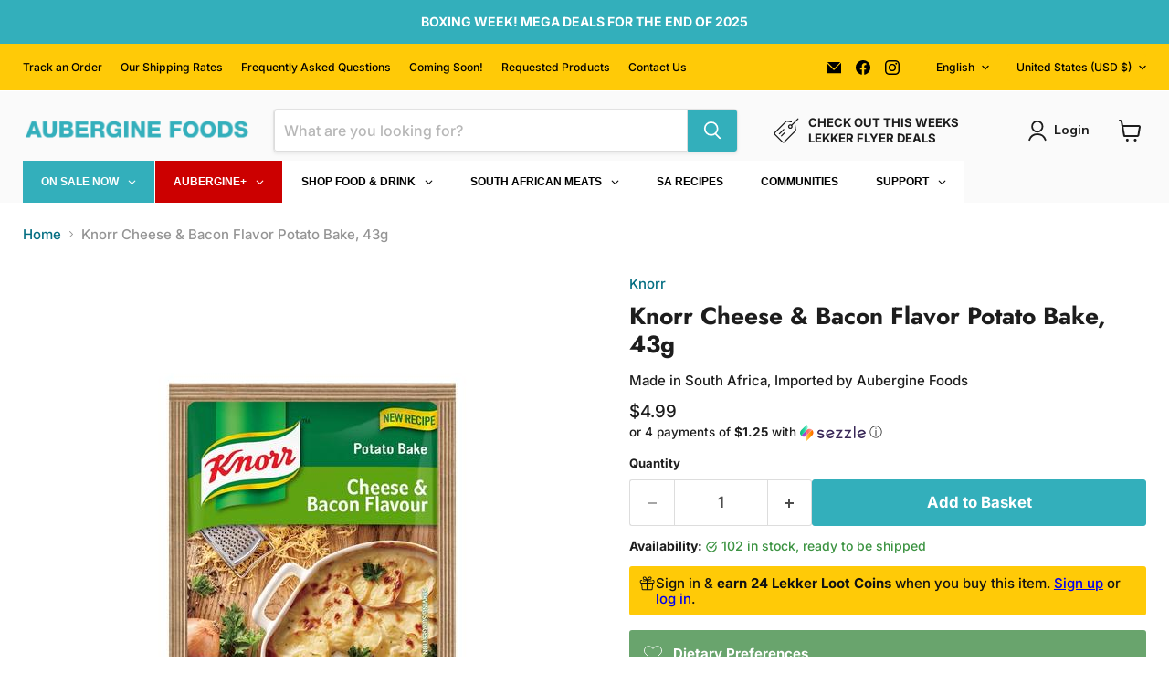

--- FILE ---
content_type: text/javascript; charset=utf-8
request_url: https://auberginefoods.com/products/knorr-cheese-bacon-flavor-potato-bake.js
body_size: 439
content:
{"id":8060401778947,"title":"Knorr Cheese \u0026 Bacon Flavor Potato Bake, 43g","handle":"knorr-cheese-bacon-flavor-potato-bake","description":"\u003cp\u003eBring out the best in veggies by roasting them with our Knorr Roasted Vegetable Bake – a rich, creamy sauce flavoured with herbs plus a dash of garlic.\u003c\/p\u003e\u003ch4\u003e\u003c\/h4\u003e","published_at":"2023-05-11T12:22:13-07:00","created_at":"2023-05-11T12:22:13-07:00","vendor":"Knorr","type":"Food, South African","tags":["40off","All South African Food","Availability_In Stock","Brands_Knorr","CA Miss","Canada Sync","Category_Sauce \u0026 Condiments","In Stock SA Food","Inventory Day Nov 6","Master WS","Not on Sale","Origin_South Africa","PO206","Up","Wholesale"],"price":499,"price_min":499,"price_max":499,"available":true,"price_varies":false,"compare_at_price":499,"compare_at_price_min":499,"compare_at_price_max":499,"compare_at_price_varies":false,"variants":[{"id":43929854705923,"title":"Default Title","option1":"Default Title","option2":null,"option3":null,"sku":"FOOD-KNOR-6407","requires_shipping":true,"taxable":false,"featured_image":null,"available":true,"name":"Knorr Cheese \u0026 Bacon Flavor Potato Bake, 43g","public_title":null,"options":["Default Title"],"price":499,"weight":50,"compare_at_price":499,"inventory_quantity":102,"inventory_management":"shopify","inventory_policy":"deny","barcode":"6009001011583","requires_selling_plan":false,"selling_plan_allocations":[]}],"images":["\/\/cdn.shopify.com\/s\/files\/1\/0968\/0254\/files\/44a99b145a27c80b9c811d8857164e77a68afe80-2000x2000.jpg?v=1683832962"],"featured_image":"\/\/cdn.shopify.com\/s\/files\/1\/0968\/0254\/files\/44a99b145a27c80b9c811d8857164e77a68afe80-2000x2000.jpg?v=1683832962","options":[{"name":"Title","position":1,"values":["Default Title"]}],"url":"\/products\/knorr-cheese-bacon-flavor-potato-bake","media":[{"alt":null,"id":33240800067843,"position":1,"preview_image":{"aspect_ratio":1.0,"height":400,"width":400,"src":"https:\/\/cdn.shopify.com\/s\/files\/1\/0968\/0254\/files\/44a99b145a27c80b9c811d8857164e77a68afe80-2000x2000.jpg?v=1683832962"},"aspect_ratio":1.0,"height":400,"media_type":"image","src":"https:\/\/cdn.shopify.com\/s\/files\/1\/0968\/0254\/files\/44a99b145a27c80b9c811d8857164e77a68afe80-2000x2000.jpg?v=1683832962","width":400}],"requires_selling_plan":false,"selling_plan_groups":[]}

--- FILE ---
content_type: application/x-javascript
request_url: https://app.sealsubscriptions.com/shopify/public/status/shop/aubergine-specialty-foods.myshopify.com.js?1769085128
body_size: -265
content:
var sealsubscriptions_settings_updated='1768615182';

--- FILE ---
content_type: text/javascript
request_url: https://cdn.shopify.com/extensions/d5dd6a3a-ac33-41e8-99f1-36d4775ca976/8ce563f6/assets/govalo.min.js
body_size: 116751
content:
var Govalo=function(exports){"use strict";var Render,IconTypes;async function copyToClipboard(t){navigator.clipboard&&navigator.clipboard.writeText(t)}!function(t){t.Modal="modal",t.AddToCart="addToCart",t.Recharge="recharge",t.Bold="bold",t.Giftable="giftable",t.Subscription="subscription"}(Render||(Render={})),function(t){t.CHEVERON="chevron",t.UPLOAD="upload",t.WARNING="warning",t.CLOSE="close"}(IconTypes||(IconTypes={}));const CONFIG={isDebug:!0,classes:{trigger:{add:["gvlo-trigger"]},atc:{add:["gvlo-button"],remove:["disabled"]},bulk:{add:["gvlo-bulk-link"]}},cdn:{flatpickr:"https://cdnjs.cloudflare.com/ajax/libs/flatpickr/4.6.9/flatpickr.min.js"},dataEl:"[data-gvlo]"},DEFAULTS={language:{modal:{heading:"Who's the lucky recipient",fields:{toggle:{label:"Sending as a gift?"},name:{label:"Recipient Name"},email:{label:"Recipient Email"},date:{label:"Delivery Date"},cycles:{label:"Number of Payments"},note:{label:"Gift Note (Optional)",placeholder:"Enjoy this gift card!"}},sendTo:{self:"The gift card you are buying will be emailed to you.",another:"The gift card you are buying will be emailed directly to the recipient."},buttons:{trigger:"Send a Gift Card",atc:"Add To Cart"}},subscriptionModal:{heading:"Who's the lucky recipient",fields:{toggle:{label:"Sending as a gift?"},name:{label:"Recipient Name"},email:{label:"Recipient Email"},date:{label:"Delivery Date"},cycles:{label:"Number of Payments"},note:{label:"Gift Note (Optional)",placeholder:"Enjoy this gift!"}},sendTo:{self:"The gift you are buying will be sent to you.",another:"The gift you are buying will be sent directly to the recipient."},buttons:{trigger:"Send a Gift",atc:"Add To Cart"}},giftableModal:{modalButtonLabel:"Send as a gift",modalHeading:"Send a gift",modalSubheading:"Tell us who you want to send a gift to",modalRecipientNameLabel:"Recipient's name",modalRecipientNamePlaceholder:"Enter recipient's name",modalRecipientEmailLabel:"Recipient's email",modalRecipientEmailPlaceholder:"Enter recipient's email",modalGiftNoteLabel:"Gift note",modalGiftNotePlaceholder:"Write a note to the recipient",modalSenderNameLabel:"From name",modalSenderNamePlaceholder:"Enter your name",modalSenderEmailLabel:"From email",modalSenderEmailPlaceholder:"Enter your email",modalDateLabel:"Delivery date",modalNextButtonLabel:"Next",modalBackButtonLabel:"Back",modalAtcLabel:"Send",modalConfirmationHeading:"Your gift has been sent",modalConfirmationSubheading:"You'll be notified when the recipient accepts your gift",modalCopyStatusLinkLabel:"Copy status link",modalCopyRedeemLinkLabel:"Copy redeem link"},bulkUploadLanguage:{bulkHeading:"Who are the lucky recipients",bulkGiftCardCTA:"Buying more than one?",bulkCSVDownload:"Download a sample CSV template to see an example of the format required.",bulkUploadButton:"Add file",bulkUploadDropInstructions:"or drop files to upload",bulkUploadValueWarning:"*You can only use gift card values that are available on the site.",bulkRecipientTableHeader:"Recipient",bulkValueTableHeader:"Value",bulkTableFooterShowing:"Showing",bulkTableFooterTotal:"of",bulkErrorPanelHeading:"Invalid CSV file",bulkErrorMessage:"Row",bulkErrorMessageDeliveryDateRequired:": Delivery date is required",bulkErrorMessageValueIsRequired:": Value is required",bulkErrorMessageGeneral:"The CSV file you uploaded is invalid. Please check the format and try again.",bulkErrorMessagePriceIsUnavailable:"- Price is unavailable",bulkErrorMessageNameIsRequired:"- Name is required",bulkErrorMessageEmailIsRequired:"- Email is required",bulkErrorMessageEmailIsInvalid:"- Email is invalid",bulkErrorMessageDeliveryDateIsInvalid:"- Delivery date is invalid",bulkErrorMessageValueIsInvalid:"- Value is invalid",bulkAddToCartButton:"Add to cart"}},selectors:{addToCart:"form[action$='cart/add'] [type='submit']",variantData:"[name='id']",variantUI:"[method='post'][action='/cart/add']",shopPay:".shopify-payment-button",gvloBlock:"#gvloTrigger"}},DEBUG={MISSING_ATC_BUTTON:"ERROR: Unable to find ATC button. Check `Custom CSS selector` in your admin settings.",MISSING_VARIANT_DATA:"Error: Unable to detect variant. Check `hidden variant selector` (variant data) within your admin settings."},EVENTS={MODAL_TOGGLE:"govalo:toggleModal",BULK_MODAL_TOGGLE:"govalo:bulkModalToggle",MODAL_SUBMIT:"govalo:submitModal",BULK_MODAL_SUBMIT:"govalo:submitBulkModal",ADDED_TO_CART:"govalo:productAddedToCart",GIFTABLE_PRODUCT_CREATED:"govalo:giftableProductCreated",TRIGGER_SHOW:"govalo:showTrigger",TRIGGER_HIDE:"govalo:hideTrigger"};function getVariantFromElement(t){var e,a;return null!==(a=null!==(e=t.value)&&void 0!==e?e:t.getAttribute("value"))&&void 0!==a?a:""}function hasVariant(t,e){return null!=t&&e.some((e=>e==t))}function generateModalBtn(t,e,a){if(null==t)return t;const n=document.createElement("button");return n.style.setProperty("display","none","important"),n.innerText=e.innerText,n.classList.add(...CONFIG.classes.trigger.add,...t.classList),e.excludedClasses&&n.classList.remove(...e.excludedClasses),a&&n.addEventListener("click",a),t.after(n),n}function generateBulkModalBtn(t,e,a){const n=document.createElement("a");return n.href="#",n.style.setProperty("display","none","important"),n.innerText=e.innerText,n.classList.add(...CONFIG.classes.bulk.add),e.excludedClasses&&n.classList.remove(...e.excludedClasses),a&&n.addEventListener("click",a),t.after(n),n}function classStringToArray(t){return null==t||"string"!=typeof t?[]:t.split(",").map((t=>t.trim().replace(".","")))}function setElementVisibility(t,e){null!=t&&(e?t.style.setProperty("display",null):t.style.setProperty("display","none","important"))}function*enumerate(t){let e=0;for(const a of t)yield[e,a],e++}function noop(){}function assign(t,e){for(const a in e)t[a]=e[a];return t}function is_promise(t){return!!t&&("object"==typeof t||"function"==typeof t)&&"function"==typeof t.then}function run(t){return t()}function blank_object(){return Object.create(null)}function run_all(t){t.forEach(run)}function is_function(t){return"function"==typeof t}function safe_not_equal(t,e){return t!=t?e==e:t!==e||t&&"object"==typeof t||"function"==typeof t}let src_url_equal_anchor,crossorigin,current_component;function src_url_equal(t,e){return src_url_equal_anchor||(src_url_equal_anchor=document.createElement("a")),src_url_equal_anchor.href=e,t===src_url_equal_anchor.href}function is_empty(t){return 0===Object.keys(t).length}function create_slot(t,e,a,n){if(t){const r=get_slot_context(t,e,a,n);return t[0](r)}}function get_slot_context(t,e,a,n){return t[1]&&n?assign(a.ctx.slice(),t[1](n(e))):a.ctx}function get_slot_changes(t,e,a,n){if(t[2]&&n){const r=t[2](n(a));if(void 0===e.dirty)return r;if("object"==typeof r){const t=[],a=Math.max(e.dirty.length,r.length);for(let n=0;n<a;n+=1)t[n]=e.dirty[n]|r[n];return t}return e.dirty|r}return e.dirty}function update_slot_base(t,e,a,n,r,i){if(r){const s=get_slot_context(e,a,n,i);t.p(s,r)}}function get_all_dirty_from_scope(t){if(t.ctx.length>32){const e=[],a=t.ctx.length/32;for(let t=0;t<a;t++)e[t]=-1;return e}return-1}function exclude_internal_props(t){const e={};for(const a in t)"$"!==a[0]&&(e[a]=t[a]);return e}function null_to_empty(t){return null==t?"":t}function action_destroyer(t){return t&&is_function(t.destroy)?t.destroy:noop}function append(t,e){t.appendChild(e)}function insert(t,e,a){t.insertBefore(e,a||null)}function detach(t){t.parentNode&&t.parentNode.removeChild(t)}function destroy_each(t,e){for(let a=0;a<t.length;a+=1)t[a]&&t[a].d(e)}function element(t){return document.createElement(t)}function svg_element(t){return document.createElementNS("http://www.w3.org/2000/svg",t)}function text(t){return document.createTextNode(t)}function space(){return text(" ")}function empty(){return text("")}function listen(t,e,a,n){return t.addEventListener(e,a,n),()=>t.removeEventListener(e,a,n)}function self$1(t){return function(e){e.target===this&&t.call(this,e)}}function attr(t,e,a){null==a?t.removeAttribute(e):t.getAttribute(e)!==a&&t.setAttribute(e,a)}function set_attributes(t,e){const a=Object.getOwnPropertyDescriptors(t.__proto__);for(const n in e)null==e[n]?t.removeAttribute(n):"style"===n?t.style.cssText=e[n]:"__value"===n?t.value=t[n]=e[n]:a[n]&&a[n].set?t[n]=e[n]:attr(t,n,e[n])}function set_svg_attributes(t,e){for(const a in e)attr(t,a,e[a])}function set_custom_element_data(t,e,a){e in t?t[e]="boolean"==typeof t[e]&&""===a||a:attr(t,e,a)}function to_number(t){return""===t?null:+t}function children(t){return Array.from(t.childNodes)}function set_data(t,e){e=""+e,t.wholeText!==e&&(t.data=e)}function set_input_value(t,e){t.value=null==e?"":e}function set_style(t,e,a,n){null===a?t.style.removeProperty(e):t.style.setProperty(e,a,n?"important":"")}function select_option(t,e){for(let a=0;a<t.options.length;a+=1){const n=t.options[a];if(n.__value===e)return void(n.selected=!0)}t.selectedIndex=-1}function select_value(t){const e=t.querySelector(":checked")||t.options[0];return e&&e.__value}function is_crossorigin(){if(void 0===crossorigin){crossorigin=!1;try{"undefined"!=typeof window&&window.parent&&window.parent.document}catch(t){crossorigin=!0}}return crossorigin}function add_resize_listener(t,e){"static"===getComputedStyle(t).position&&(t.style.position="relative");const a=element("iframe");a.setAttribute("style","display: block; position: absolute; top: 0; left: 0; width: 100%; height: 100%; overflow: hidden; border: 0; opacity: 0; pointer-events: none; z-index: -1;"),a.setAttribute("aria-hidden","true"),a.tabIndex=-1;const n=is_crossorigin();let r;return n?(a.src="data:text/html,<script>onresize=function(){parent.postMessage(0,'*')}<\/script>",r=listen(window,"message",(t=>{t.source===a.contentWindow&&e()}))):(a.src="about:blank",a.onload=()=>{r=listen(a.contentWindow,"resize",e)}),append(t,a),()=>{(n||r&&a.contentWindow)&&r(),detach(a)}}function toggle_class(t,e,a){t.classList[a?"add":"remove"](e)}function custom_event(t,e,{bubbles:a=!1,cancelable:n=!1}={}){const r=document.createEvent("CustomEvent");return r.initCustomEvent(t,a,n,e),r}function set_current_component(t){current_component=t}function get_current_component(){if(!current_component)throw new Error("Function called outside component initialization");return current_component}function onMount(t){get_current_component().$$.on_mount.push(t)}function afterUpdate(t){get_current_component().$$.after_update.push(t)}function onDestroy(t){get_current_component().$$.on_destroy.push(t)}function createEventDispatcher(){const t=get_current_component();return(e,a,{cancelable:n=!1}={})=>{const r=t.$$.callbacks[e];if(r){const i=custom_event(e,a,{cancelable:n});return r.slice().forEach((e=>{e.call(t,i)})),!i.defaultPrevented}return!0}}function bubble(t,e){const a=t.$$.callbacks[e.type];a&&a.slice().forEach((t=>t.call(this,e)))}const dirty_components=[],binding_callbacks=[],render_callbacks=[],flush_callbacks=[],resolved_promise=Promise.resolve();let update_scheduled=!1;function schedule_update(){update_scheduled||(update_scheduled=!0,resolved_promise.then(flush))}function tick(){return schedule_update(),resolved_promise}function add_render_callback(t){render_callbacks.push(t)}function add_flush_callback(t){flush_callbacks.push(t)}const seen_callbacks=new Set;let flushidx=0;function flush(){if(0!==flushidx)return;const t=current_component;do{try{for(;flushidx<dirty_components.length;){const t=dirty_components[flushidx];flushidx++,set_current_component(t),update(t.$$)}}catch(t){throw dirty_components.length=0,flushidx=0,t}for(set_current_component(null),dirty_components.length=0,flushidx=0;binding_callbacks.length;)binding_callbacks.pop()();for(let t=0;t<render_callbacks.length;t+=1){const e=render_callbacks[t];seen_callbacks.has(e)||(seen_callbacks.add(e),e())}render_callbacks.length=0}while(dirty_components.length);for(;flush_callbacks.length;)flush_callbacks.pop()();update_scheduled=!1,seen_callbacks.clear(),set_current_component(t)}function update(t){if(null!==t.fragment){t.update(),run_all(t.before_update);const e=t.dirty;t.dirty=[-1],t.fragment&&t.fragment.p(t.ctx,e),t.after_update.forEach(add_render_callback)}}const outroing=new Set;let outros;function group_outros(){outros={r:0,c:[],p:outros}}function check_outros(){outros.r||run_all(outros.c),outros=outros.p}function transition_in(t,e){t&&t.i&&(outroing.delete(t),t.i(e))}function transition_out(t,e,a,n){if(t&&t.o){if(outroing.has(t))return;outroing.add(t),outros.c.push((()=>{outroing.delete(t),n&&(a&&t.d(1),n())})),t.o(e)}else n&&n()}function handle_promise(t,e){const a=e.token={};function n(t,n,r,i){if(e.token!==a)return;e.resolved=i;let s=e.ctx;void 0!==r&&(s=s.slice(),s[r]=i);const o=t&&(e.current=t)(s);let l=!1;e.block&&(e.blocks?e.blocks.forEach(((t,a)=>{a!==n&&t&&(group_outros(),transition_out(t,1,1,(()=>{e.blocks[a]===t&&(e.blocks[a]=null)})),check_outros())})):e.block.d(1),o.c(),transition_in(o,1),o.m(e.mount(),e.anchor),l=!0),e.block=o,e.blocks&&(e.blocks[n]=o),l&&flush()}if(is_promise(t)){const a=get_current_component();if(t.then((t=>{set_current_component(a),n(e.then,1,e.value,t),set_current_component(null)}),(t=>{if(set_current_component(a),n(e.catch,2,e.error,t),set_current_component(null),!e.hasCatch)throw t})),e.current!==e.pending)return n(e.pending,0),!0}else{if(e.current!==e.then)return n(e.then,1,e.value,t),!0;e.resolved=t}}function update_await_block_branch(t,e,a){const n=e.slice(),{resolved:r}=t;t.current===t.then&&(n[t.value]=r),t.current===t.catch&&(n[t.error]=r),t.block.p(n,a)}const globals="undefined"!=typeof window?window:"undefined"!=typeof globalThis?globalThis:global;function outro_and_destroy_block(t,e){transition_out(t,1,1,(()=>{e.delete(t.key)}))}function update_keyed_each(t,e,a,n,r,i,s,o,l,h,c,p){let d=t.length,u=i.length,m=d;const f={};for(;m--;)f[t[m].key]=m;const g=[],y=new Map,v=new Map;for(m=u;m--;){const t=p(r,i,m),o=a(t);let l=s.get(o);l?n&&l.p(t,e):(l=h(o,t),l.c()),y.set(o,g[m]=l),o in f&&v.set(o,Math.abs(m-f[o]))}const _=new Set,b=new Set;function x(t){transition_in(t,1),t.m(o,c),s.set(t.key,t),c=t.first,u--}for(;d&&u;){const e=g[u-1],a=t[d-1],n=e.key,r=a.key;e===a?(c=e.first,d--,u--):y.has(r)?!s.has(n)||_.has(n)?x(e):b.has(r)?d--:v.get(n)>v.get(r)?(b.add(n),x(e)):(_.add(r),d--):(l(a,s),d--)}for(;d--;){const e=t[d];y.has(e.key)||l(e,s)}for(;u;)x(g[u-1]);return g}function get_spread_update(t,e){const a={},n={},r={$$scope:1};let i=t.length;for(;i--;){const s=t[i],o=e[i];if(o){for(const t in s)t in o||(n[t]=1);for(const t in o)r[t]||(a[t]=o[t],r[t]=1);t[i]=o}else for(const t in s)r[t]=1}for(const t in n)t in a||(a[t]=void 0);return a}function get_spread_object(t){return"object"==typeof t&&null!==t?t:{}}function bind(t,e,a){const n=t.$$.props[e];void 0!==n&&(t.$$.bound[n]=a,a(t.$$.ctx[n]))}function create_component(t){t&&t.c()}function mount_component(t,e,a,n){const{fragment:r,after_update:i}=t.$$;r&&r.m(e,a),n||add_render_callback((()=>{const e=t.$$.on_mount.map(run).filter(is_function);t.$$.on_destroy?t.$$.on_destroy.push(...e):run_all(e),t.$$.on_mount=[]})),i.forEach(add_render_callback)}function destroy_component(t,e){const a=t.$$;null!==a.fragment&&(run_all(a.on_destroy),a.fragment&&a.fragment.d(e),a.on_destroy=a.fragment=null,a.ctx=[])}function make_dirty(t,e){-1===t.$$.dirty[0]&&(dirty_components.push(t),schedule_update(),t.$$.dirty.fill(0)),t.$$.dirty[e/31|0]|=1<<e%31}function init(t,e,a,n,r,i,s,o=[-1]){const l=current_component;set_current_component(t);const h=t.$$={fragment:null,ctx:[],props:i,update:noop,not_equal:r,bound:blank_object(),on_mount:[],on_destroy:[],on_disconnect:[],before_update:[],after_update:[],context:new Map(e.context||(l?l.$$.context:[])),callbacks:blank_object(),dirty:o,skip_bound:!1,root:e.target||l.$$.root};s&&s(h.root);let c=!1;if(h.ctx=a?a(t,e.props||{},((e,a,...n)=>{const i=n.length?n[0]:a;return h.ctx&&r(h.ctx[e],h.ctx[e]=i)&&(!h.skip_bound&&h.bound[e]&&h.bound[e](i),c&&make_dirty(t,e)),a})):[],h.update(),c=!0,run_all(h.before_update),h.fragment=!!n&&n(h.ctx),e.target){if(e.hydrate){const t=children(e.target);h.fragment&&h.fragment.l(t),t.forEach(detach)}else h.fragment&&h.fragment.c();e.intro&&transition_in(t.$$.fragment),mount_component(t,e.target,e.anchor,e.customElement),flush()}set_current_component(l)}class SvelteComponent{$destroy(){destroy_component(this,1),this.$destroy=noop}$on(t,e){if(!is_function(e))return noop;const a=this.$$.callbacks[t]||(this.$$.callbacks[t]=[]);return a.push(e),()=>{const t=a.indexOf(e);-1!==t&&a.splice(t,1)}}$set(t){this.$$set&&!is_empty(t)&&(this.$$.skip_bound=!0,this.$$set(t),this.$$.skip_bound=!1)}}function getEventsAction(t){return e=>{const a=Object.keys(t.$$.callbacks),n=[];return a.forEach((a=>n.push(listen(e,a,(e=>bubble(t,e)))))),{destroy:()=>{n.forEach((t=>t()))}}}}const prefix=t=>`[gvlo - ${t}]:`;function logger(t="log"){return(...e)=>{console[t](prefix(t),...e)}}const info=logger("info"),debug=logger("debug"),error=logger("error"),warn=logger("warn");function merge(t,e){Object.keys(e).forEach((a=>{null===t[a]||null===e[a]||"object"!=typeof e[a]||"object"!=typeof t[a]||e[a]instanceof Node?null!=e[a]&&""!==e[a]&&(t[a]=e[a]):merge(t[a],e[a])}))}function leftMerge(t,e){Object.keys(e).forEach((a=>{null==t[a]||null==e[a]||"object"!=typeof e[a]||"object"!=typeof t[a]||e[a]instanceof Node?null==t[a]&&null!=e[a]&&(t[a]=e[a]):leftMerge(t[a],e[a])}))}async function stageBulkUpload(t){const e=await fetch("/a/govalo/bulk",{method:"POST",headers:{"Content-Type":"application/json"},body:JSON.stringify(t)});return(await e.json()).id}async function getGovaloData(t){var e,a,n,r,i,s,o,l,h,c,p,d,u,m,f,g,y,v,_,b,x,E,k,S,P,C,w,T;const M={};(t.isGiftCard||t.isGiftable)&&t.selectedProduct?(M.productId=t.selectedProduct,M.type=t.isGiftCard?"giftcard":"giftable"):t.isRecharge&&t.rechargeId?(M.productId=t.rechargeId,M.type="recharge"):t.isBold&&t.boldId&&(M.productId=t.boldId,M.type="bold");const A=new URLSearchParams(M),D=t.isGiftable?`/a/govalo/fetchGiftableProductData?${A.toString()}`:`/a/govalo/fetchGiftCardData?${A.toString()}`;if(info({params:M,url:D}),t.isGiftable){const P=await fetch(D).then((t=>t.json())),C={type:"giftable",modalButtonLabel:null===(e=null==P?void 0:P.language)||void 0===e?void 0:e.modalButtonLabel,modalHeading:null===(a=null==P?void 0:P.language)||void 0===a?void 0:a.modalHeading,modalSubheading:null===(n=null==P?void 0:P.language)||void 0===n?void 0:n.modalSubheading,modalRecipientNameLabel:null===(r=null==P?void 0:P.language)||void 0===r?void 0:r.modalRecipientNameLabel,modalRecipientNamePlaceholder:null===(i=null==P?void 0:P.language)||void 0===i?void 0:i.modalRecipientNamePlaceholder,modalRecipientEmailLabel:null===(s=null==P?void 0:P.language)||void 0===s?void 0:s.modalRecipientEmailLabel,modalRecipientEmailPlaceholder:null===(o=null==P?void 0:P.language)||void 0===o?void 0:o.modalRecipientEmailPlaceholder,modalGiftNoteLabel:null===(l=null==P?void 0:P.language)||void 0===l?void 0:l.modalGiftNoteLabel,modalGiftNotePlaceholder:null===(h=null==P?void 0:P.language)||void 0===h?void 0:h.modalGiftNotePlaceholder,modalSenderNameLabel:null===(c=null==P?void 0:P.language)||void 0===c?void 0:c.modalSenderNameLabel,modalSenderNamePlaceholder:null===(p=null==P?void 0:P.language)||void 0===p?void 0:p.modalSenderNamePlaceholder,modalSenderEmailLabel:null===(d=null==P?void 0:P.language)||void 0===d?void 0:d.modalSenderEmailLabel,modalSenderEmailPlaceholder:null===(u=null==P?void 0:P.language)||void 0===u?void 0:u.modalSenderEmailPlaceholder,modalDateLabel:null===(m=null==P?void 0:P.language)||void 0===m?void 0:m.modalDateLabel,modalNextButtonLabel:null===(f=null==P?void 0:P.language)||void 0===f?void 0:f.modalNextButtonLabel,modalBackButtonLabel:null===(g=null==P?void 0:P.language)||void 0===g?void 0:g.modalBackButtonLabel,modalAtcLabel:null===(y=null==P?void 0:P.language)||void 0===y?void 0:y.modalAtcLabel,modalConfirmationHeading:null===(v=null==P?void 0:P.language)||void 0===v?void 0:v.modalConfirmationHeading,modalConfirmationSubheading:null===(_=null==P?void 0:P.language)||void 0===_?void 0:_.modalConfirmationSubheading,modalCopyStatusLinkLabel:null===(b=null==P?void 0:P.language)||void 0===b?void 0:b.modalCopyStatusLinkLabel,modalCopyRedeemLinkLabel:null===(x=null==P?void 0:P.language)||void 0===x?void 0:x.modalCopyRedeemLinkLabel};return(null==P?void 0:P.settings)&&(null===(k=null===(E=P.settings)||void 0===E?void 0:E.customSelector)||void 0===k?void 0:k.trim())&&(t.selectors.addToCart=null===(S=P.settings)||void 0===S?void 0:S.customSelector),leftMerge(C,DEFAULTS.language.giftableModal),{modalConfig:C,images:[P.image]}}let I;try{const t=await fetch(D);if(!t.ok)return;I=await t.json()}catch(t){throw`Error fetching data: ${t}`}if(!I)return;merge(t,{isOOSEnabled:I.oos&&I.oos.enabled,selectors:{addToCart:I.settings&&I.settings.customSelector,variantData:I.oos&&I.oos.hiddenVariantSelector,variantUI:I.oos&&I.oos.visibleVariantSelector},css:t.isGiftCard&&t.isGiftable?"":null===(P=null==I?void 0:I.settings)||void 0===P?void 0:P.css,excludedClasses:I.settings&&I.settings.excludedClasses,oosGiftCardProduct:I.oos&&I.oos.product_id,redirect:null===(C=I.settings)||void 0===C?void 0:C.redirect,permissions:I.permissions,bulkCss:null!==(w=null==I?void 0:I.bulkCss)&&void 0!==w?w:""});const{languages:F,bulkUploadLanguage:$,cardData:L}=I,R={},{product:B}=I.cardData.data;if(!B||"active"!==B.status.toLowerCase())return{modalConfig:R,images:[]};F&&Object.assign(R,{heading:F.giftCardHeading,fields:{toggle:{label:F.giftCardRecipientSelection},name:{label:F.giftCardRecipient},email:{label:F.giftCardEmail},date:{label:F.giftCardDeliveryDate},note:{label:F.giftCardNote,placeholder:F.giftCardNotePlaceholder},cycles:{label:F.giftCardDeliveriesLabel}},sendTo:{self:F.giftCardRecipientSelectionFalse,another:F.giftCardRecipientSelectionTrue},buttons:{trigger:F.giftCardButton,atc:F.giftCardAtcButton}}),R.bulkUploadLanguage=Object.assign(Object.assign({},DEFAULTS.language.bulkUploadLanguage),$),Array.isArray(B.variants.edges)&&Object.assign(R,{variants:B.variants.edges.flatMap((t=>({id:t.node.id.slice(t.node.id.lastIndexOf("/")+1,t.node.id.length),value:t.node.price,title:t.node.title})))});const V=(t,e)=>+t.title<+e.title?-1:+t.title>+e.title?1:0;t.isRecharge||t.isBold?(null===(T=R.variants)||void 0===T||T.sort(V),leftMerge(R,DEFAULTS.language.subscriptionModal)):leftMerge(R,DEFAULTS.language.modal);const O=B.media.edges.map((t=>{var e,a,n;return null!==(n=null===(a=null===(e=t.node.preview)||void 0===e?void 0:e.image)||void 0===a?void 0:a.url)&&void 0!==n?n:"https://i.imgur.com/ULRjYuZ.jpg"}));return{modalConfig:R,images:O}}function getPageData(t){const e=document.querySelector("[data-gvlo]");if(!e)return!1;const a=new URLSearchParams(window.location.search).get("gvlo-subscription"),n=e.getAttribute("data-gvlo-oos-variants");merge(t,{shopifyEl:e,isGiftCard:"gift_card"==e.getAttribute("data-gvlo"),hasAllInStock:"true"==e.getAttribute("data-gvlo-has-all-in-stock"),oosVariants:n?n.split(",").filter((t=>""!=t)):[],productDataHref:e.getAttribute("data-gvlo-json"),selectedProduct:e.getAttribute("data-gvlo-product-id"),rechargeId:e.getAttribute("data-gvlo-recharge-id"),isRecharge:!!e.getAttribute("data-gvlo-recharge-id"),boldId:e.getAttribute("data-gvlo-bold-id"),isBold:!!e.getAttribute("data-gvlo-bold-id"),isGiftable:"true"===e.getAttribute("data-gvlo-giftable"),showModalInitially:!!a,instance:e.getAttribute("data-instance")||"oos",isAvailable:"true"===e.getAttribute("data-gvlo-is-available")})}const isEmpty=t=>{var e;return!(null===(e=null==t?void 0:t.trim())||void 0===e?void 0:e.length)},isEmail=t=>t.includes("@")||2===t.split("@").length,isNumber=t=>!isNaN(Number(t)),isDate$1=t=>!isNaN(Date.parse(t));function requiredArgs(t,e){if(e.length<t)throw new TypeError(t+" argument"+(t>1?"s":"")+" required, but only "+e.length+" present")}function _typeof$2(t){return _typeof$2="function"==typeof Symbol&&"symbol"==typeof Symbol.iterator?function(t){return typeof t}:function(t){return t&&"function"==typeof Symbol&&t.constructor===Symbol&&t!==Symbol.prototype?"symbol":typeof t},_typeof$2(t)}function isDate(t){return requiredArgs(1,arguments),t instanceof Date||"object"===_typeof$2(t)&&"[object Date]"===Object.prototype.toString.call(t)}function _typeof$1(t){return _typeof$1="function"==typeof Symbol&&"symbol"==typeof Symbol.iterator?function(t){return typeof t}:function(t){return t&&"function"==typeof Symbol&&t.constructor===Symbol&&t!==Symbol.prototype?"symbol":typeof t},_typeof$1(t)}function toDate(t){requiredArgs(1,arguments);var e=Object.prototype.toString.call(t);return t instanceof Date||"object"===_typeof$1(t)&&"[object Date]"===e?new Date(t.getTime()):"number"==typeof t||"[object Number]"===e?new Date(t):("string"!=typeof t&&"[object String]"!==e||"undefined"==typeof console||(console.warn("Starting with v2.0.0-beta.1 date-fns doesn't accept strings as date arguments. Please use `parseISO` to parse strings. See: https://github.com/date-fns/date-fns/blob/master/docs/upgradeGuide.md#string-arguments"),console.warn((new Error).stack)),new Date(NaN))}function isValid(t){if(requiredArgs(1,arguments),!isDate(t)&&"number"!=typeof t)return!1;var e=toDate(t);return!isNaN(Number(e))}function toInteger(t){if(null===t||!0===t||!1===t)return NaN;var e=Number(t);return isNaN(e)?e:e<0?Math.ceil(e):Math.floor(e)}function addMilliseconds(t,e){requiredArgs(2,arguments);var a=toDate(t).getTime(),n=toInteger(e);return new Date(a+n)}function subMilliseconds(t,e){requiredArgs(2,arguments);var a=toInteger(e);return addMilliseconds(t,-a)}var MILLISECONDS_IN_DAY=864e5;function getUTCDayOfYear(t){requiredArgs(1,arguments);var e=toDate(t),a=e.getTime();e.setUTCMonth(0,1),e.setUTCHours(0,0,0,0);var n=e.getTime(),r=a-n;return Math.floor(r/MILLISECONDS_IN_DAY)+1}function startOfUTCISOWeek(t){requiredArgs(1,arguments);var e=1,a=toDate(t),n=a.getUTCDay(),r=(n<e?7:0)+n-e;return a.setUTCDate(a.getUTCDate()-r),a.setUTCHours(0,0,0,0),a}function getUTCISOWeekYear(t){requiredArgs(1,arguments);var e=toDate(t),a=e.getUTCFullYear(),n=new Date(0);n.setUTCFullYear(a+1,0,4),n.setUTCHours(0,0,0,0);var r=startOfUTCISOWeek(n),i=new Date(0);i.setUTCFullYear(a,0,4),i.setUTCHours(0,0,0,0);var s=startOfUTCISOWeek(i);return e.getTime()>=r.getTime()?a+1:e.getTime()>=s.getTime()?a:a-1}function startOfUTCISOWeekYear(t){requiredArgs(1,arguments);var e=getUTCISOWeekYear(t),a=new Date(0);a.setUTCFullYear(e,0,4),a.setUTCHours(0,0,0,0);var n=startOfUTCISOWeek(a);return n}var MILLISECONDS_IN_WEEK$1=6048e5;function getUTCISOWeek(t){requiredArgs(1,arguments);var e=toDate(t),a=startOfUTCISOWeek(e).getTime()-startOfUTCISOWeekYear(e).getTime();return Math.round(a/MILLISECONDS_IN_WEEK$1)+1}var defaultOptions={};function getDefaultOptions(){return defaultOptions}function startOfUTCWeek(t,e){var a,n,r,i,s,o,l,h;requiredArgs(1,arguments);var c=getDefaultOptions(),p=toInteger(null!==(a=null!==(n=null!==(r=null!==(i=null==e?void 0:e.weekStartsOn)&&void 0!==i?i:null==e||null===(s=e.locale)||void 0===s||null===(o=s.options)||void 0===o?void 0:o.weekStartsOn)&&void 0!==r?r:c.weekStartsOn)&&void 0!==n?n:null===(l=c.locale)||void 0===l||null===(h=l.options)||void 0===h?void 0:h.weekStartsOn)&&void 0!==a?a:0);if(!(p>=0&&p<=6))throw new RangeError("weekStartsOn must be between 0 and 6 inclusively");var d=toDate(t),u=d.getUTCDay(),m=(u<p?7:0)+u-p;return d.setUTCDate(d.getUTCDate()-m),d.setUTCHours(0,0,0,0),d}function getUTCWeekYear(t,e){var a,n,r,i,s,o,l,h;requiredArgs(1,arguments);var c=toDate(t),p=c.getUTCFullYear(),d=getDefaultOptions(),u=toInteger(null!==(a=null!==(n=null!==(r=null!==(i=null==e?void 0:e.firstWeekContainsDate)&&void 0!==i?i:null==e||null===(s=e.locale)||void 0===s||null===(o=s.options)||void 0===o?void 0:o.firstWeekContainsDate)&&void 0!==r?r:d.firstWeekContainsDate)&&void 0!==n?n:null===(l=d.locale)||void 0===l||null===(h=l.options)||void 0===h?void 0:h.firstWeekContainsDate)&&void 0!==a?a:1);if(!(u>=1&&u<=7))throw new RangeError("firstWeekContainsDate must be between 1 and 7 inclusively");var m=new Date(0);m.setUTCFullYear(p+1,0,u),m.setUTCHours(0,0,0,0);var f=startOfUTCWeek(m,e),g=new Date(0);g.setUTCFullYear(p,0,u),g.setUTCHours(0,0,0,0);var y=startOfUTCWeek(g,e);return c.getTime()>=f.getTime()?p+1:c.getTime()>=y.getTime()?p:p-1}function startOfUTCWeekYear(t,e){var a,n,r,i,s,o,l,h;requiredArgs(1,arguments);var c=getDefaultOptions(),p=toInteger(null!==(a=null!==(n=null!==(r=null!==(i=null==e?void 0:e.firstWeekContainsDate)&&void 0!==i?i:null==e||null===(s=e.locale)||void 0===s||null===(o=s.options)||void 0===o?void 0:o.firstWeekContainsDate)&&void 0!==r?r:c.firstWeekContainsDate)&&void 0!==n?n:null===(l=c.locale)||void 0===l||null===(h=l.options)||void 0===h?void 0:h.firstWeekContainsDate)&&void 0!==a?a:1),d=getUTCWeekYear(t,e),u=new Date(0);u.setUTCFullYear(d,0,p),u.setUTCHours(0,0,0,0);var m=startOfUTCWeek(u,e);return m}var MILLISECONDS_IN_WEEK=6048e5;function getUTCWeek(t,e){requiredArgs(1,arguments);var a=toDate(t),n=startOfUTCWeek(a,e).getTime()-startOfUTCWeekYear(a,e).getTime();return Math.round(n/MILLISECONDS_IN_WEEK)+1}function addLeadingZeros(t,e){for(var a=t<0?"-":"",n=Math.abs(t).toString();n.length<e;)n="0"+n;return a+n}var formatters$2={y:function(t,e){var a=t.getUTCFullYear(),n=a>0?a:1-a;return addLeadingZeros("yy"===e?n%100:n,e.length)},M:function(t,e){var a=t.getUTCMonth();return"M"===e?String(a+1):addLeadingZeros(a+1,2)},d:function(t,e){return addLeadingZeros(t.getUTCDate(),e.length)},a:function(t,e){var a=t.getUTCHours()/12>=1?"pm":"am";switch(e){case"a":case"aa":return a.toUpperCase();case"aaa":return a;case"aaaaa":return a[0];default:return"am"===a?"a.m.":"p.m."}},h:function(t,e){return addLeadingZeros(t.getUTCHours()%12||12,e.length)},H:function(t,e){return addLeadingZeros(t.getUTCHours(),e.length)},m:function(t,e){return addLeadingZeros(t.getUTCMinutes(),e.length)},s:function(t,e){return addLeadingZeros(t.getUTCSeconds(),e.length)},S:function(t,e){var a=e.length,n=t.getUTCMilliseconds();return addLeadingZeros(Math.floor(n*Math.pow(10,a-3)),e.length)}},dayPeriodEnum={am:"am",pm:"pm",midnight:"midnight",noon:"noon",morning:"morning",afternoon:"afternoon",evening:"evening",night:"night"},formatters={G:function(t,e,a){var n=t.getUTCFullYear()>0?1:0;switch(e){case"G":case"GG":case"GGG":return a.era(n,{width:"abbreviated"});case"GGGGG":return a.era(n,{width:"narrow"});default:return a.era(n,{width:"wide"})}},y:function(t,e,a){if("yo"===e){var n=t.getUTCFullYear(),r=n>0?n:1-n;return a.ordinalNumber(r,{unit:"year"})}return formatters$2.y(t,e)},Y:function(t,e,a,n){var r=getUTCWeekYear(t,n),i=r>0?r:1-r;return"YY"===e?addLeadingZeros(i%100,2):"Yo"===e?a.ordinalNumber(i,{unit:"year"}):addLeadingZeros(i,e.length)},R:function(t,e){return addLeadingZeros(getUTCISOWeekYear(t),e.length)},u:function(t,e){return addLeadingZeros(t.getUTCFullYear(),e.length)},Q:function(t,e,a){var n=Math.ceil((t.getUTCMonth()+1)/3);switch(e){case"Q":return String(n);case"QQ":return addLeadingZeros(n,2);case"Qo":return a.ordinalNumber(n,{unit:"quarter"});case"QQQ":return a.quarter(n,{width:"abbreviated",context:"formatting"});case"QQQQQ":return a.quarter(n,{width:"narrow",context:"formatting"});default:return a.quarter(n,{width:"wide",context:"formatting"})}},q:function(t,e,a){var n=Math.ceil((t.getUTCMonth()+1)/3);switch(e){case"q":return String(n);case"qq":return addLeadingZeros(n,2);case"qo":return a.ordinalNumber(n,{unit:"quarter"});case"qqq":return a.quarter(n,{width:"abbreviated",context:"standalone"});case"qqqqq":return a.quarter(n,{width:"narrow",context:"standalone"});default:return a.quarter(n,{width:"wide",context:"standalone"})}},M:function(t,e,a){var n=t.getUTCMonth();switch(e){case"M":case"MM":return formatters$2.M(t,e);case"Mo":return a.ordinalNumber(n+1,{unit:"month"});case"MMM":return a.month(n,{width:"abbreviated",context:"formatting"});case"MMMMM":return a.month(n,{width:"narrow",context:"formatting"});default:return a.month(n,{width:"wide",context:"formatting"})}},L:function(t,e,a){var n=t.getUTCMonth();switch(e){case"L":return String(n+1);case"LL":return addLeadingZeros(n+1,2);case"Lo":return a.ordinalNumber(n+1,{unit:"month"});case"LLL":return a.month(n,{width:"abbreviated",context:"standalone"});case"LLLLL":return a.month(n,{width:"narrow",context:"standalone"});default:return a.month(n,{width:"wide",context:"standalone"})}},w:function(t,e,a,n){var r=getUTCWeek(t,n);return"wo"===e?a.ordinalNumber(r,{unit:"week"}):addLeadingZeros(r,e.length)},I:function(t,e,a){var n=getUTCISOWeek(t);return"Io"===e?a.ordinalNumber(n,{unit:"week"}):addLeadingZeros(n,e.length)},d:function(t,e,a){return"do"===e?a.ordinalNumber(t.getUTCDate(),{unit:"date"}):formatters$2.d(t,e)},D:function(t,e,a){var n=getUTCDayOfYear(t);return"Do"===e?a.ordinalNumber(n,{unit:"dayOfYear"}):addLeadingZeros(n,e.length)},E:function(t,e,a){var n=t.getUTCDay();switch(e){case"E":case"EE":case"EEE":return a.day(n,{width:"abbreviated",context:"formatting"});case"EEEEE":return a.day(n,{width:"narrow",context:"formatting"});case"EEEEEE":return a.day(n,{width:"short",context:"formatting"});default:return a.day(n,{width:"wide",context:"formatting"})}},e:function(t,e,a,n){var r=t.getUTCDay(),i=(r-n.weekStartsOn+8)%7||7;switch(e){case"e":return String(i);case"ee":return addLeadingZeros(i,2);case"eo":return a.ordinalNumber(i,{unit:"day"});case"eee":return a.day(r,{width:"abbreviated",context:"formatting"});case"eeeee":return a.day(r,{width:"narrow",context:"formatting"});case"eeeeee":return a.day(r,{width:"short",context:"formatting"});default:return a.day(r,{width:"wide",context:"formatting"})}},c:function(t,e,a,n){var r=t.getUTCDay(),i=(r-n.weekStartsOn+8)%7||7;switch(e){case"c":return String(i);case"cc":return addLeadingZeros(i,e.length);case"co":return a.ordinalNumber(i,{unit:"day"});case"ccc":return a.day(r,{width:"abbreviated",context:"standalone"});case"ccccc":return a.day(r,{width:"narrow",context:"standalone"});case"cccccc":return a.day(r,{width:"short",context:"standalone"});default:return a.day(r,{width:"wide",context:"standalone"})}},i:function(t,e,a){var n=t.getUTCDay(),r=0===n?7:n;switch(e){case"i":return String(r);case"ii":return addLeadingZeros(r,e.length);case"io":return a.ordinalNumber(r,{unit:"day"});case"iii":return a.day(n,{width:"abbreviated",context:"formatting"});case"iiiii":return a.day(n,{width:"narrow",context:"formatting"});case"iiiiii":return a.day(n,{width:"short",context:"formatting"});default:return a.day(n,{width:"wide",context:"formatting"})}},a:function(t,e,a){var n=t.getUTCHours()/12>=1?"pm":"am";switch(e){case"a":case"aa":return a.dayPeriod(n,{width:"abbreviated",context:"formatting"});case"aaa":return a.dayPeriod(n,{width:"abbreviated",context:"formatting"}).toLowerCase();case"aaaaa":return a.dayPeriod(n,{width:"narrow",context:"formatting"});default:return a.dayPeriod(n,{width:"wide",context:"formatting"})}},b:function(t,e,a){var n,r=t.getUTCHours();switch(n=12===r?dayPeriodEnum.noon:0===r?dayPeriodEnum.midnight:r/12>=1?"pm":"am",e){case"b":case"bb":return a.dayPeriod(n,{width:"abbreviated",context:"formatting"});case"bbb":return a.dayPeriod(n,{width:"abbreviated",context:"formatting"}).toLowerCase();case"bbbbb":return a.dayPeriod(n,{width:"narrow",context:"formatting"});default:return a.dayPeriod(n,{width:"wide",context:"formatting"})}},B:function(t,e,a){var n,r=t.getUTCHours();switch(n=r>=17?dayPeriodEnum.evening:r>=12?dayPeriodEnum.afternoon:r>=4?dayPeriodEnum.morning:dayPeriodEnum.night,e){case"B":case"BB":case"BBB":return a.dayPeriod(n,{width:"abbreviated",context:"formatting"});case"BBBBB":return a.dayPeriod(n,{width:"narrow",context:"formatting"});default:return a.dayPeriod(n,{width:"wide",context:"formatting"})}},h:function(t,e,a){if("ho"===e){var n=t.getUTCHours()%12;return 0===n&&(n=12),a.ordinalNumber(n,{unit:"hour"})}return formatters$2.h(t,e)},H:function(t,e,a){return"Ho"===e?a.ordinalNumber(t.getUTCHours(),{unit:"hour"}):formatters$2.H(t,e)},K:function(t,e,a){var n=t.getUTCHours()%12;return"Ko"===e?a.ordinalNumber(n,{unit:"hour"}):addLeadingZeros(n,e.length)},k:function(t,e,a){var n=t.getUTCHours();return 0===n&&(n=24),"ko"===e?a.ordinalNumber(n,{unit:"hour"}):addLeadingZeros(n,e.length)},m:function(t,e,a){return"mo"===e?a.ordinalNumber(t.getUTCMinutes(),{unit:"minute"}):formatters$2.m(t,e)},s:function(t,e,a){return"so"===e?a.ordinalNumber(t.getUTCSeconds(),{unit:"second"}):formatters$2.s(t,e)},S:function(t,e){return formatters$2.S(t,e)},X:function(t,e,a,n){var r=(n._originalDate||t).getTimezoneOffset();if(0===r)return"Z";switch(e){case"X":return formatTimezoneWithOptionalMinutes(r);case"XXXX":case"XX":return formatTimezone(r);default:return formatTimezone(r,":")}},x:function(t,e,a,n){var r=(n._originalDate||t).getTimezoneOffset();switch(e){case"x":return formatTimezoneWithOptionalMinutes(r);case"xxxx":case"xx":return formatTimezone(r);default:return formatTimezone(r,":")}},O:function(t,e,a,n){var r=(n._originalDate||t).getTimezoneOffset();switch(e){case"O":case"OO":case"OOO":return"GMT"+formatTimezoneShort(r,":");default:return"GMT"+formatTimezone(r,":")}},z:function(t,e,a,n){var r=(n._originalDate||t).getTimezoneOffset();switch(e){case"z":case"zz":case"zzz":return"GMT"+formatTimezoneShort(r,":");default:return"GMT"+formatTimezone(r,":")}},t:function(t,e,a,n){var r=n._originalDate||t;return addLeadingZeros(Math.floor(r.getTime()/1e3),e.length)},T:function(t,e,a,n){return addLeadingZeros((n._originalDate||t).getTime(),e.length)}};function formatTimezoneShort(t,e){var a=t>0?"-":"+",n=Math.abs(t),r=Math.floor(n/60),i=n%60;if(0===i)return a+String(r);var s=e||"";return a+String(r)+s+addLeadingZeros(i,2)}function formatTimezoneWithOptionalMinutes(t,e){return t%60==0?(t>0?"-":"+")+addLeadingZeros(Math.abs(t)/60,2):formatTimezone(t,e)}function formatTimezone(t,e){var a=e||"",n=t>0?"-":"+",r=Math.abs(t);return n+addLeadingZeros(Math.floor(r/60),2)+a+addLeadingZeros(r%60,2)}var formatters$1=formatters,dateLongFormatter=function(t,e){switch(t){case"P":return e.date({width:"short"});case"PP":return e.date({width:"medium"});case"PPP":return e.date({width:"long"});default:return e.date({width:"full"})}},timeLongFormatter=function(t,e){switch(t){case"p":return e.time({width:"short"});case"pp":return e.time({width:"medium"});case"ppp":return e.time({width:"long"});default:return e.time({width:"full"})}},dateTimeLongFormatter=function(t,e){var a,n=t.match(/(P+)(p+)?/)||[],r=n[1],i=n[2];if(!i)return dateLongFormatter(t,e);switch(r){case"P":a=e.dateTime({width:"short"});break;case"PP":a=e.dateTime({width:"medium"});break;case"PPP":a=e.dateTime({width:"long"});break;default:a=e.dateTime({width:"full"})}return a.replace("{{date}}",dateLongFormatter(r,e)).replace("{{time}}",timeLongFormatter(i,e))},longFormatters={p:timeLongFormatter,P:dateTimeLongFormatter},longFormatters$1=longFormatters;function getTimezoneOffsetInMilliseconds(t){var e=new Date(Date.UTC(t.getFullYear(),t.getMonth(),t.getDate(),t.getHours(),t.getMinutes(),t.getSeconds(),t.getMilliseconds()));return e.setUTCFullYear(t.getFullYear()),t.getTime()-e.getTime()}var protectedDayOfYearTokens=["D","DD"],protectedWeekYearTokens=["YY","YYYY"];function isProtectedDayOfYearToken(t){return-1!==protectedDayOfYearTokens.indexOf(t)}function isProtectedWeekYearToken(t){return-1!==protectedWeekYearTokens.indexOf(t)}function throwProtectedError(t,e,a){if("YYYY"===t)throw new RangeError("Use `yyyy` instead of `YYYY` (in `".concat(e,"`) for formatting years to the input `").concat(a,"`; see: https://github.com/date-fns/date-fns/blob/master/docs/unicodeTokens.md"));if("YY"===t)throw new RangeError("Use `yy` instead of `YY` (in `".concat(e,"`) for formatting years to the input `").concat(a,"`; see: https://github.com/date-fns/date-fns/blob/master/docs/unicodeTokens.md"));if("D"===t)throw new RangeError("Use `d` instead of `D` (in `".concat(e,"`) for formatting days of the month to the input `").concat(a,"`; see: https://github.com/date-fns/date-fns/blob/master/docs/unicodeTokens.md"));if("DD"===t)throw new RangeError("Use `dd` instead of `DD` (in `".concat(e,"`) for formatting days of the month to the input `").concat(a,"`; see: https://github.com/date-fns/date-fns/blob/master/docs/unicodeTokens.md"))}var formatDistanceLocale={lessThanXSeconds:{one:"less than a second",other:"less than {{count}} seconds"},xSeconds:{one:"1 second",other:"{{count}} seconds"},halfAMinute:"half a minute",lessThanXMinutes:{one:"less than a minute",other:"less than {{count}} minutes"},xMinutes:{one:"1 minute",other:"{{count}} minutes"},aboutXHours:{one:"about 1 hour",other:"about {{count}} hours"},xHours:{one:"1 hour",other:"{{count}} hours"},xDays:{one:"1 day",other:"{{count}} days"},aboutXWeeks:{one:"about 1 week",other:"about {{count}} weeks"},xWeeks:{one:"1 week",other:"{{count}} weeks"},aboutXMonths:{one:"about 1 month",other:"about {{count}} months"},xMonths:{one:"1 month",other:"{{count}} months"},aboutXYears:{one:"about 1 year",other:"about {{count}} years"},xYears:{one:"1 year",other:"{{count}} years"},overXYears:{one:"over 1 year",other:"over {{count}} years"},almostXYears:{one:"almost 1 year",other:"almost {{count}} years"}},formatDistance=function(t,e,a){var n,r=formatDistanceLocale[t];return n="string"==typeof r?r:1===e?r.one:r.other.replace("{{count}}",e.toString()),null!=a&&a.addSuffix?a.comparison&&a.comparison>0?"in "+n:n+" ago":n};function buildFormatLongFn(t){return function(){var e=arguments.length>0&&void 0!==arguments[0]?arguments[0]:{},a=e.width?String(e.width):t.defaultWidth,n=t.formats[a]||t.formats[t.defaultWidth];return n}}var dateFormats={full:"EEEE, MMMM do, y",long:"MMMM do, y",medium:"MMM d, y",short:"MM/dd/yyyy"},timeFormats={full:"h:mm:ss a zzzz",long:"h:mm:ss a z",medium:"h:mm:ss a",short:"h:mm a"},dateTimeFormats={full:"{{date}} 'at' {{time}}",long:"{{date}} 'at' {{time}}",medium:"{{date}}, {{time}}",short:"{{date}}, {{time}}"},formatLong={date:buildFormatLongFn({formats:dateFormats,defaultWidth:"full"}),time:buildFormatLongFn({formats:timeFormats,defaultWidth:"full"}),dateTime:buildFormatLongFn({formats:dateTimeFormats,defaultWidth:"full"})},formatRelativeLocale={lastWeek:"'last' eeee 'at' p",yesterday:"'yesterday at' p",today:"'today at' p",tomorrow:"'tomorrow at' p",nextWeek:"eeee 'at' p",other:"P"},formatRelative=function(t,e,a,n){return formatRelativeLocale[t]};function buildLocalizeFn(t){return function(e,a){var n;if("formatting"===(null!=a&&a.context?String(a.context):"standalone")&&t.formattingValues){var r=t.defaultFormattingWidth||t.defaultWidth,i=null!=a&&a.width?String(a.width):r;n=t.formattingValues[i]||t.formattingValues[r]}else{var s=t.defaultWidth,o=null!=a&&a.width?String(a.width):t.defaultWidth;n=t.values[o]||t.values[s]}return n[t.argumentCallback?t.argumentCallback(e):e]}}var eraValues={narrow:["B","A"],abbreviated:["BC","AD"],wide:["Before Christ","Anno Domini"]},quarterValues={narrow:["1","2","3","4"],abbreviated:["Q1","Q2","Q3","Q4"],wide:["1st quarter","2nd quarter","3rd quarter","4th quarter"]},monthValues={narrow:["J","F","M","A","M","J","J","A","S","O","N","D"],abbreviated:["Jan","Feb","Mar","Apr","May","Jun","Jul","Aug","Sep","Oct","Nov","Dec"],wide:["January","February","March","April","May","June","July","August","September","October","November","December"]},dayValues={narrow:["S","M","T","W","T","F","S"],short:["Su","Mo","Tu","We","Th","Fr","Sa"],abbreviated:["Sun","Mon","Tue","Wed","Thu","Fri","Sat"],wide:["Sunday","Monday","Tuesday","Wednesday","Thursday","Friday","Saturday"]},dayPeriodValues={narrow:{am:"a",pm:"p",midnight:"mi",noon:"n",morning:"morning",afternoon:"afternoon",evening:"evening",night:"night"},abbreviated:{am:"AM",pm:"PM",midnight:"midnight",noon:"noon",morning:"morning",afternoon:"afternoon",evening:"evening",night:"night"},wide:{am:"a.m.",pm:"p.m.",midnight:"midnight",noon:"noon",morning:"morning",afternoon:"afternoon",evening:"evening",night:"night"}},formattingDayPeriodValues={narrow:{am:"a",pm:"p",midnight:"mi",noon:"n",morning:"in the morning",afternoon:"in the afternoon",evening:"in the evening",night:"at night"},abbreviated:{am:"AM",pm:"PM",midnight:"midnight",noon:"noon",morning:"in the morning",afternoon:"in the afternoon",evening:"in the evening",night:"at night"},wide:{am:"a.m.",pm:"p.m.",midnight:"midnight",noon:"noon",morning:"in the morning",afternoon:"in the afternoon",evening:"in the evening",night:"at night"}},ordinalNumber=function(t,e){var a=Number(t),n=a%100;if(n>20||n<10)switch(n%10){case 1:return a+"st";case 2:return a+"nd";case 3:return a+"rd"}return a+"th"},localize={ordinalNumber:ordinalNumber,era:buildLocalizeFn({values:eraValues,defaultWidth:"wide"}),quarter:buildLocalizeFn({values:quarterValues,defaultWidth:"wide",argumentCallback:function(t){return t-1}}),month:buildLocalizeFn({values:monthValues,defaultWidth:"wide"}),day:buildLocalizeFn({values:dayValues,defaultWidth:"wide"}),dayPeriod:buildLocalizeFn({values:dayPeriodValues,defaultWidth:"wide",formattingValues:formattingDayPeriodValues,defaultFormattingWidth:"wide"})};function buildMatchFn(t){return function(e){var a=arguments.length>1&&void 0!==arguments[1]?arguments[1]:{},n=a.width,r=n&&t.matchPatterns[n]||t.matchPatterns[t.defaultMatchWidth],i=e.match(r);if(!i)return null;var s,o=i[0],l=n&&t.parsePatterns[n]||t.parsePatterns[t.defaultParseWidth],h=Array.isArray(l)?findIndex(l,(function(t){return t.test(o)})):findKey(l,(function(t){return t.test(o)}));s=t.valueCallback?t.valueCallback(h):h,s=a.valueCallback?a.valueCallback(s):s;var c=e.slice(o.length);return{value:s,rest:c}}}function findKey(t,e){for(var a in t)if(t.hasOwnProperty(a)&&e(t[a]))return a}function findIndex(t,e){for(var a=0;a<t.length;a++)if(e(t[a]))return a}function buildMatchPatternFn(t){return function(e){var a=arguments.length>1&&void 0!==arguments[1]?arguments[1]:{},n=e.match(t.matchPattern);if(!n)return null;var r=n[0],i=e.match(t.parsePattern);if(!i)return null;var s=t.valueCallback?t.valueCallback(i[0]):i[0];s=a.valueCallback?a.valueCallback(s):s;var o=e.slice(r.length);return{value:s,rest:o}}}var matchOrdinalNumberPattern=/^(\d+)(th|st|nd|rd)?/i,parseOrdinalNumberPattern=/\d+/i,matchEraPatterns={narrow:/^(b|a)/i,abbreviated:/^(b\.?\s?c\.?|b\.?\s?c\.?\s?e\.?|a\.?\s?d\.?|c\.?\s?e\.?)/i,wide:/^(before christ|before common era|anno domini|common era)/i},parseEraPatterns={any:[/^b/i,/^(a|c)/i]},matchQuarterPatterns={narrow:/^[1234]/i,abbreviated:/^q[1234]/i,wide:/^[1234](th|st|nd|rd)? quarter/i},parseQuarterPatterns={any:[/1/i,/2/i,/3/i,/4/i]},matchMonthPatterns={narrow:/^[jfmasond]/i,abbreviated:/^(jan|feb|mar|apr|may|jun|jul|aug|sep|oct|nov|dec)/i,wide:/^(january|february|march|april|may|june|july|august|september|october|november|december)/i},parseMonthPatterns={narrow:[/^j/i,/^f/i,/^m/i,/^a/i,/^m/i,/^j/i,/^j/i,/^a/i,/^s/i,/^o/i,/^n/i,/^d/i],any:[/^ja/i,/^f/i,/^mar/i,/^ap/i,/^may/i,/^jun/i,/^jul/i,/^au/i,/^s/i,/^o/i,/^n/i,/^d/i]},matchDayPatterns={narrow:/^[smtwf]/i,short:/^(su|mo|tu|we|th|fr|sa)/i,abbreviated:/^(sun|mon|tue|wed|thu|fri|sat)/i,wide:/^(sunday|monday|tuesday|wednesday|thursday|friday|saturday)/i},parseDayPatterns={narrow:[/^s/i,/^m/i,/^t/i,/^w/i,/^t/i,/^f/i,/^s/i],any:[/^su/i,/^m/i,/^tu/i,/^w/i,/^th/i,/^f/i,/^sa/i]},matchDayPeriodPatterns={narrow:/^(a|p|mi|n|(in the|at) (morning|afternoon|evening|night))/i,any:/^([ap]\.?\s?m\.?|midnight|noon|(in the|at) (morning|afternoon|evening|night))/i},parseDayPeriodPatterns={any:{am:/^a/i,pm:/^p/i,midnight:/^mi/i,noon:/^no/i,morning:/morning/i,afternoon:/afternoon/i,evening:/evening/i,night:/night/i}},match={ordinalNumber:buildMatchPatternFn({matchPattern:matchOrdinalNumberPattern,parsePattern:parseOrdinalNumberPattern,valueCallback:function(t){return parseInt(t,10)}}),era:buildMatchFn({matchPatterns:matchEraPatterns,defaultMatchWidth:"wide",parsePatterns:parseEraPatterns,defaultParseWidth:"any"}),quarter:buildMatchFn({matchPatterns:matchQuarterPatterns,defaultMatchWidth:"wide",parsePatterns:parseQuarterPatterns,defaultParseWidth:"any",valueCallback:function(t){return t+1}}),month:buildMatchFn({matchPatterns:matchMonthPatterns,defaultMatchWidth:"wide",parsePatterns:parseMonthPatterns,defaultParseWidth:"any"}),day:buildMatchFn({matchPatterns:matchDayPatterns,defaultMatchWidth:"wide",parsePatterns:parseDayPatterns,defaultParseWidth:"any"}),dayPeriod:buildMatchFn({matchPatterns:matchDayPeriodPatterns,defaultMatchWidth:"any",parsePatterns:parseDayPeriodPatterns,defaultParseWidth:"any"})},locale={code:"en-US",formatDistance:formatDistance,formatLong:formatLong,formatRelative:formatRelative,localize:localize,match:match,options:{weekStartsOn:0,firstWeekContainsDate:1}},defaultLocale=locale,formattingTokensRegExp=/[yYQqMLwIdDecihHKkms]o|(\w)\1*|''|'(''|[^'])+('|$)|./g,longFormattingTokensRegExp=/P+p+|P+|p+|''|'(''|[^'])+('|$)|./g,escapedStringRegExp=/^'([^]*?)'?$/,doubleQuoteRegExp=/''/g,unescapedLatinCharacterRegExp=/[a-zA-Z]/;function format(t,e,a){var n,r,i,s,o,l,h,c,p,d,u,m,f,g,y,v,_,b;requiredArgs(2,arguments);var x=String(e),E=getDefaultOptions(),k=null!==(n=null!==(r=null==a?void 0:a.locale)&&void 0!==r?r:E.locale)&&void 0!==n?n:defaultLocale,S=toInteger(null!==(i=null!==(s=null!==(o=null!==(l=null==a?void 0:a.firstWeekContainsDate)&&void 0!==l?l:null==a||null===(h=a.locale)||void 0===h||null===(c=h.options)||void 0===c?void 0:c.firstWeekContainsDate)&&void 0!==o?o:E.firstWeekContainsDate)&&void 0!==s?s:null===(p=E.locale)||void 0===p||null===(d=p.options)||void 0===d?void 0:d.firstWeekContainsDate)&&void 0!==i?i:1);if(!(S>=1&&S<=7))throw new RangeError("firstWeekContainsDate must be between 1 and 7 inclusively");var P=toInteger(null!==(u=null!==(m=null!==(f=null!==(g=null==a?void 0:a.weekStartsOn)&&void 0!==g?g:null==a||null===(y=a.locale)||void 0===y||null===(v=y.options)||void 0===v?void 0:v.weekStartsOn)&&void 0!==f?f:E.weekStartsOn)&&void 0!==m?m:null===(_=E.locale)||void 0===_||null===(b=_.options)||void 0===b?void 0:b.weekStartsOn)&&void 0!==u?u:0);if(!(P>=0&&P<=6))throw new RangeError("weekStartsOn must be between 0 and 6 inclusively");if(!k.localize)throw new RangeError("locale must contain localize property");if(!k.formatLong)throw new RangeError("locale must contain formatLong property");var C=toDate(t);if(!isValid(C))throw new RangeError("Invalid time value");var w=getTimezoneOffsetInMilliseconds(C),T=subMilliseconds(C,w),M={firstWeekContainsDate:S,weekStartsOn:P,locale:k,_originalDate:C},A=x.match(longFormattingTokensRegExp).map((function(t){var e=t[0];return"p"===e||"P"===e?(0,longFormatters$1[e])(t,k.formatLong):t})).join("").match(formattingTokensRegExp).map((function(n){if("''"===n)return"'";var r=n[0];if("'"===r)return cleanEscapedString(n);var i=formatters$1[r];if(i)return null!=a&&a.useAdditionalWeekYearTokens||!isProtectedWeekYearToken(n)||throwProtectedError(n,e,String(t)),null!=a&&a.useAdditionalDayOfYearTokens||!isProtectedDayOfYearToken(n)||throwProtectedError(n,e,String(t)),i(T,n,k.localize,M);if(r.match(unescapedLatinCharacterRegExp))throw new RangeError("Format string contains an unescaped latin alphabet character `"+r+"`");return n})).join("");return A}function cleanEscapedString(t){var e=t.match(escapedStringRegExp);return e?e[1].replace(doubleQuoteRegExp,"'"):t}function addDays(t,e){requiredArgs(2,arguments);var a=toDate(t),n=toInteger(e);return isNaN(n)?new Date(NaN):n?(a.setDate(a.getDate()+n),a):a}function addMonths(t,e){requiredArgs(2,arguments);var a=toDate(t),n=toInteger(e);if(isNaN(n))return new Date(NaN);if(!n)return a;var r=a.getDate(),i=new Date(a.getTime());i.setMonth(a.getMonth()+n+1,0);var s=i.getDate();return r>=s?i:(a.setFullYear(i.getFullYear(),i.getMonth(),r),a)}function _typeof(t){return _typeof="function"==typeof Symbol&&"symbol"==typeof Symbol.iterator?function(t){return typeof t}:function(t){return t&&"function"==typeof Symbol&&t.constructor===Symbol&&t!==Symbol.prototype?"symbol":typeof t},_typeof(t)}function add(t,e){if(requiredArgs(2,arguments),!e||"object"!==_typeof(e))return new Date(NaN);var a=e.years?toInteger(e.years):0,n=e.months?toInteger(e.months):0,r=e.weeks?toInteger(e.weeks):0,i=e.days?toInteger(e.days):0,s=e.hours?toInteger(e.hours):0,o=e.minutes?toInteger(e.minutes):0,l=e.seconds?toInteger(e.seconds):0,h=toDate(t),c=n||a?addMonths(h,n+12*a):h,p=i||r?addDays(c,i+7*r):c,d=o+60*s,u=l+60*d,m=1e3*u,f=new Date(p.getTime()+m);return f}function create_else_block$5(t){let e,a,n;return{c(){e=svg_element("svg"),a=svg_element("line"),n=svg_element("line"),attr(a,"x1","1"),attr(a,"y1","11"),attr(a,"x2","11"),attr(a,"y2","1"),attr(a,"stroke","black"),attr(a,"stroke-width","2"),attr(n,"x1","1"),attr(n,"y1","1"),attr(n,"x2","11"),attr(n,"y2","11"),attr(n,"stroke","black"),attr(n,"stroke-width","2"),attr(e,"height","15"),attr(e,"width","15"),attr(e,"version","1.1"),attr(e,"xmlns","http://www.w3.org/2000/svg")},m(t,r){insert(t,e,r),append(e,a),append(e,n)},p:noop,d(t){t&&detach(e)}}}function create_if_block_2$6(t){let e,a;return{c(){e=svg_element("svg"),a=svg_element("path"),attr(a,"d","M305.095,229.104L186.055,42.579c-6.713-10.52-18.172-16.801-30.652-16.801c-12.481,0-23.94,6.281-30.651,16.801\nL5.711,229.103c-7.145,11.197-7.619,25.39-1.233,37.042c6.386,11.647,18.604,18.883,31.886,18.883h238.079\nc13.282,0,25.5-7.235,31.888-18.886C312.714,254.493,312.24,240.301,305.095,229.104z M155.403,253.631\nc-10.947,0-19.82-8.874-19.82-19.82c0-10.947,8.874-19.821,19.82-19.821c10.947,0,19.82,8.874,19.82,19.821\nC175.223,244.757,166.349,253.631,155.403,253.631z M182.875,115.9l-9.762,65.727c-1.437,9.675-10.445,16.353-20.119,14.916\nc-7.816-1.161-13.676-7.289-14.881-14.692l-10.601-65.597c-2.468-15.273,7.912-29.655,23.185-32.123\nc15.273-2.468,29.655,7.912,32.123,23.185C183.284,110.192,183.268,113.161,182.875,115.9z"),attr(e,"height","25px"),attr(e,"version","1.1"),attr(e,"id","Capa_1"),attr(e,"xmlns","http://www.w3.org/2000/svg"),attr(e,"xmlns:xlink","http://www.w3.org/1999/xlink"),attr(e,"x","0px"),attr(e,"y","0px"),attr(e,"viewBox","0 0 310.806 310.806"),set_style(e,"enable-background","new 0 0 310.806 310.806"),attr(e,"xml:space","preserve"),attr(e,"fill","currentColor"),attr(e,"stroke","currentColor")},m(t,n){insert(t,e,n),append(e,a)},p:noop,d(t){t&&detach(e)}}}function create_if_block_1$7(t){let e,a;return{c(){e=svg_element("svg"),a=svg_element("path"),attr(a,"stroke-linecap","round"),attr(a,"stroke-linejoin","round"),attr(a,"stroke-width","2"),attr(a,"d","M7 16a4 4 0 01-.88-7.903A5 5 0 1115.9 6L16 6a5 5 0 011 9.9M15 13l-3-3m0 0l-3 3m3-3v12"),attr(e,"aria-hidden","true"),attr(e,"class","gvlo-upload-icon"),attr(e,"fill","none"),attr(e,"stroke","#2C6ECB"),attr(e,"viewBox","0 0 24 24"),attr(e,"xmlns","http://www.w3.org/2000/svg")},m(t,n){insert(t,e,n),append(e,a)},p:noop,d(t){t&&detach(e)}}}function create_if_block$9(t){let e,a,n;return{c(){e=svg_element("svg"),a=svg_element("path"),attr(a,"fill","#5e6265"),attr(a,"d","M285.476 272.971L91.132 467.314c-9.373 9.373-24.569 9.373-33.941 0l-22.667-22.667c-9.357-9.357-9.375-24.522-.04-33.901L188.505 256 34.484 101.255c-9.335-9.379-9.317-24.544.04-33.901l22.667-22.667c9.373-9.373 24.569-9.373 33.941 0L285.475 239.03c9.373 9.372 9.373 24.568.001 33.941z"),attr(e,"id","chevron"),attr(e,"class",n=null_to_empty(t[1])+" svelte-3az2sw"),attr(e,"width","15"),attr(e,"height","15"),attr(e,"viewBox","-80 0 512 512"),attr(e,"version","1.1"),attr(e,"xmlns","http://www.w3.org/2000/svg"),attr(e,"xmlns:xlink","http://www.w3.org/1999/xlink")},m(t,n){insert(t,e,n),append(e,a)},p(t,a){2&a&&n!==(n=null_to_empty(t[1])+" svelte-3az2sw")&&attr(e,"class",n)},d(t){t&&detach(e)}}}function create_fragment$i(t){let e;function a(t,e){return t[0]===IconTypes.CHEVERON?create_if_block$9:t[0]===IconTypes.UPLOAD?create_if_block_1$7:t[0]===IconTypes.WARNING?create_if_block_2$6:create_else_block$5}let n=a(t),r=n(t);return{c(){r.c(),e=empty()},m(t,a){r.m(t,a),insert(t,e,a)},p(t,[i]){n===(n=a(t))&&r?r.p(t,i):(r.d(1),r=n(t),r&&(r.c(),r.m(e.parentNode,e)))},i:noop,o:noop,d(t){r.d(t),t&&detach(e)}}}function instance$h(t,e,a){let{icon:n}=e,{css:r=""}=e;return t.$$set=t=>{"icon"in t&&a(0,n=t.icon),"css"in t&&a(1,r=t.css)},[n,r]}class Icon extends SvelteComponent{constructor(t){super(),init(this,t,instance$h,create_fragment$i,safe_not_equal,{icon:0,css:1})}}const{document:document_1}=globals;function create_catch_block$4(t){return{c:noop,m:noop,p:noop,d:noop}}function create_then_block$4(t){let e,a,n,r,i=[t[4],{id:"datePicker"},{type:"text"},{autocomplete:"off"}],s={};for(let t=0;t<i.length;t+=1)s=assign(s,i[t]);return{c(){e=element("div"),a=element("input"),set_attributes(a,s),attr(e,"class","date")},m(i,s){insert(i,e,s),append(e,a),a.autofocus&&a.focus(),set_input_value(a,t[2]),n||(r=[listen(a,"input",t[5]),listen(a,"change",(function(){is_function(t[0])&&t[0].apply(this,arguments)}))],n=!0)},p(e,n){t=e,set_attributes(a,s=get_spread_update(i,[16&n&&t[4],{id:"datePicker"},{type:"text"},{autocomplete:"off"}])),4&n&&a.value!==t[2]&&set_input_value(a,t[2])},d(t){t&&detach(e),n=!1,run_all(r)}}}function create_pending_block$4(t){return{c:noop,m:noop,p:noop,d:noop}}function create_fragment$h(t){let e,a,n,r,i,s,o,l,h={ctx:t,current:null,token:null,hasCatch:!1,pending:create_pending_block$4,then:create_then_block$4,catch:create_catch_block$4};return handle_promise(s=t[1],h),{c(){e=element("script"),n=element("link"),r=space(),i=empty(),h.block.c(),src_url_equal(e.src,a="https://cdnjs.cloudflare.com/ajax/libs/flatpickr/4.6.9/flatpickr.min.js")||attr(e,"src","https://cdnjs.cloudflare.com/ajax/libs/flatpickr/4.6.9/flatpickr.min.js"),attr(e,"integrity","sha512-+ruHlyki4CepPr07VklkX/KM5NXdD16K1xVwSva5VqOVbsotyCQVKEwdQ1tAeo3UkHCXfSMtKU/mZpKjYqkxZA=="),attr(e,"crossorigin","anonymous"),attr(e,"referrerpolicy","no-referrer"),attr(n,"rel","stylesheet"),attr(n,"type","text/css"),attr(n,"href","https://cdnjs.cloudflare.com/ajax/libs/flatpickr/4.6.9/themes/airbnb.min.css")},m(a,s){append(document_1.head,e),append(document_1.head,n),insert(a,r,s),insert(a,i,s),h.block.m(a,h.anchor=s),h.mount=()=>i.parentNode,h.anchor=i,o||(l=listen(e,"load",t[3]),o=!0)},p(e,[a]){t=e,h.ctx=t,2&a&&s!==(s=t[1])&&handle_promise(s,h)||update_await_block_branch(h,t,a)},i:noop,o:noop,d(t){detach(e),detach(n),t&&detach(r),t&&detach(i),h.block.d(t),h.token=null,h=null,o=!1,l()}}}const inputSelector="#gvloApp #datePicker",appendToSelector=".date",positionElement="#gvloApp";function instance$g(t,e,a){let n,r,{onchange:i=(t=>{})}=e;return t.$$set=t=>{a(4,e=assign(assign({},e),exclude_internal_props(t))),"onchange"in t&&a(0,i=t.onchange)},e=exclude_internal_props(e),[i,n,r,function(){a(1,n=window.flatpickr(document.querySelector(inputSelector),{minDate:e.min,maxDate:e.max,disableMobile:!0,position:"above auto",inline:!1,appendTo:document.querySelector(appendToSelector),positionElement:document.querySelector(positionElement),dateFormat:"Y-m-d",defaultDate:new Date}))},e,function(){r=this.value,a(2,r)}]}class Calendar extends SvelteComponent{constructor(t){super(),init(this,t,instance$g,create_fragment$h,safe_not_equal,{onchange:0})}}const get_default_slot_spread_changes=t=>16&t,get_default_slot_changes$1=t=>({}),get_default_slot_context$1=t=>({...t[4]});function create_else_block$4(t){let e;const a=t[15].default,n=create_slot(a,t,t[14],get_default_slot_context$1);return{c(){n&&n.c()},m(t,a){n&&n.m(t,a),e=!0},p(t,r){n&&n.p&&(!e||16400&r)&&update_slot_base(n,a,t,t[14],get_default_slot_spread_changes(r)||!e?get_all_dirty_from_scope(t[14]):get_slot_changes(a,t[14],r,get_default_slot_changes$1),get_default_slot_context$1)},i(t){e||(transition_in(n,t),e=!0)},o(t){transition_out(n,t),e=!1},d(t){n&&n.d(t)}}}function create_if_block_2$5(t){let e,a,n;const r=[t[5]];function i(e){t[16](e)}let s={};for(let t=0;t<r.length;t+=1)s=assign(s,r[t]);return void 0!==t[0]&&(s.value=t[0]),e=new Calendar({props:s}),binding_callbacks.push((()=>bind(e,"value",i))),{c(){create_component(e.$$.fragment)},m(t,a){mount_component(e,t,a),n=!0},p(t,n){const i=32&n?get_spread_update(r,[get_spread_object(t[5])]):{};!a&&1&n&&(a=!0,i.value=t[0],add_flush_callback((()=>a=!1))),e.$set(i)},i(t){n||(transition_in(e.$$.fragment,t),n=!0)},o(t){transition_out(e.$$.fragment,t),n=!1},d(t){destroy_component(e,t)}}}function create_if_block_1$6(t){let e,a,n,r=[t[4]],i={};for(let t=0;t<r.length;t+=1)i=assign(i,r[t]);return{c(){e=element("input"),set_attributes(e,i),toggle_class(e,"svelte-12xebdh",!0)},m(r,i){insert(r,e,i),e.autofocus&&e.focus(),a||(n=action_destroyer(t[6].call(null,e)),a=!0)},p(t,a){set_attributes(e,i=get_spread_update(r,[16&a&&t[4]])),toggle_class(e,"svelte-12xebdh",!0)},i:noop,o:noop,d(t){t&&detach(e),a=!1,n()}}}function create_if_block$8(t){let e,a,n,r,i=[t[4],{rows:a=t[7].rows??5}],s={};for(let t=0;t<i.length;t+=1)s=assign(s,i[t]);return{c(){e=element("textarea"),set_attributes(e,s),toggle_class(e,"svelte-12xebdh",!0)},m(a,i){insert(a,e,i),e.autofocus&&e.focus(),n||(r=action_destroyer(t[6].call(null,e)),n=!0)},p(t,n){set_attributes(e,s=get_spread_update(i,[16&n&&t[4],128&n&&a!==(a=t[7].rows??5)&&{rows:a}])),toggle_class(e,"svelte-12xebdh",!0)},i:noop,o:noop,d(t){t&&detach(e),n=!1,r()}}}function create_fragment$g(t){let e,a,n,r,i,s,o,l;const h=[create_if_block$8,create_if_block_1$6,create_if_block_2$5,create_else_block$4],c=[];function p(t,e){return"textarea"==t[2]?0:"text"==t[2]||"email"==t[2]?1:"date"==t[2]?2:3}return i=p(t),s=c[i]=h[i](t),{c(){e=element("div"),a=element("label"),n=text(t[1]),r=space(),s.c(),attr(a,"for",t[3]),attr(a,"class","svelte-12xebdh"),attr(e,"class",o=null_to_empty(`gvlo-field ${t[7].class??""}`)+" svelte-12xebdh")},m(t,s){insert(t,e,s),append(e,a),append(a,n),append(e,r),c[i].m(e,null),l=!0},p(t,[r]){(!l||2&r)&&set_data(n,t[1]),(!l||8&r)&&attr(a,"for",t[3]);let d=i;i=p(t),i===d?c[i].p(t,r):(group_outros(),transition_out(c[d],1,1,(()=>{c[d]=null})),check_outros(),s=c[i],s?s.p(t,r):(s=c[i]=h[i](t),s.c()),transition_in(s,1),s.m(e,null)),(!l||128&r&&o!==(o=null_to_empty(`gvlo-field ${t[7].class??""}`)+" svelte-12xebdh"))&&attr(e,"class",o)},i(t){l||(transition_in(s),l=!0)},o(t){transition_out(s),l=!1},d(t){t&&detach(e),c[i].d()}}}function instance$f(t,e,a){let n,r,{$$slots:i={},$$scope:s}=e;const o=getEventsAction(current_component);let{label:l=""}=e,{type:h="text"}=e,{name:c=""}=e,{min:p=""}=e,{max:d=""}=e,{value:u=""}=e,{placeholder:m=""}=e,{required:f=!1}=e,{autofocus:g}=e,{onchange:y=(t=>{})}=e;return t.$$set=t=>{a(7,e=assign(assign({},e),exclude_internal_props(t))),"label"in t&&a(1,l=t.label),"type"in t&&a(2,h=t.type),"name"in t&&a(3,c=t.name),"min"in t&&a(8,p=t.min),"max"in t&&a(9,d=t.max),"value"in t&&a(0,u=t.value),"placeholder"in t&&a(10,m=t.placeholder),"required"in t&&a(11,f=t.required),"autofocus"in t&&a(12,g=t.autofocus),"onchange"in t&&a(13,y=t.onchange),"$$scope"in t&&a(14,s=t.$$scope)},t.$$.update=()=>{7183&t.$$.dirty&&a(4,n={id:c,label:l,name:c,type:h,required:f,placeholder:m,value:u,autofocus:g}),8976&t.$$.dirty&&a(5,r=Object.assign({min:p,max:d,onchange:y},n))},e=exclude_internal_props(e),[u,l,h,c,n,r,o,e,p,d,m,f,g,y,s,i,function(t){u=t,a(0,u)}]}class Input extends SvelteComponent{constructor(t){super(),init(this,t,instance$f,create_fragment$g,safe_not_equal,{label:1,type:2,name:3,min:8,max:9,value:0,placeholder:10,required:11,autofocus:12,onchange:13})}}function get_each_context$3(t,e,a){const n=t.slice();return n[9]=e[a],n[10]=e,n[11]=a,n}function get_each_context_1(t,e,a){const n=t.slice();return n[12]=e[a],n[14]=a,n}function create_if_block$7(t){let e,a;return e=new Input({props:{label:`${t[11]!==t[3].length-1?"Option":t[0]||"Subscription Cycles"}`,name:`Option ${t[11]+1}`,class:t[5].class,type:"select",$$slots:{default:[create_default_slot$2]},$$scope:{ctx:t}}}),{c(){create_component(e.$$.fragment)},m(t,n){mount_component(e,t,n),a=!0},p(t,a){const n={};1&a&&(n.label=`${t[11]!==t[3].length-1?"Option":t[0]||"Subscription Cycles"}`),32&a&&(n.class=t[5].class),32770&a&&(n.$$scope={dirty:a,ctx:t}),e.$set(n)},i(t){a||(transition_in(e.$$.fragment,t),a=!0)},o(t){transition_out(e.$$.fragment,t),a=!1},d(t){destroy_component(e,t)}}}function create_each_block_1(t){let e,a,n=t[12]+"";return{c(){e=element("option"),a=text(n),e.__value=t[12],e.value=e.__value},m(t,n){insert(t,e,n),append(e,a)},p:noop,d(t){t&&detach(e)}}}function create_default_slot$2(t){let e,a,n,r,i=Array.from(t[9]),s=[];for(let e=0;e<i.length;e+=1)s[e]=create_each_block_1(get_each_context_1(t,i,e));function o(){t[8].call(e,t[11])}return{c(){e=element("select");for(let t=0;t<s.length;t+=1)s[t].c();a=space(),attr(e,"id",`option${t[11]}`),void 0===t[1][t[11]]&&add_render_callback(o)},m(i,l){insert(i,e,l);for(let t=0;t<s.length;t+=1)s[t].m(e,null);select_option(e,t[1][t[11]]),insert(i,a,l),n||(r=[listen(e,"change",o),listen(e,"change",t[4])],n=!0)},p(a,n){if(t=a,8&n){let a;for(i=Array.from(t[9]),a=0;a<i.length;a+=1){const r=get_each_context_1(t,i,a);s[a]?s[a].p(r,n):(s[a]=create_each_block_1(r),s[a].c(),s[a].m(e,null))}for(;a<s.length;a+=1)s[a].d(1);s.length=i.length}10&n&&select_option(e,t[1][t[11]])},d(t){t&&detach(e),destroy_each(s,t),t&&detach(a),n=!1,run_all(r)}}}function create_each_block$3(t){let e,a,n=(t[2]&&0!==t[11]||!t[2])&&create_if_block$7(t);return{c(){n&&n.c(),e=empty()},m(t,r){n&&n.m(t,r),insert(t,e,r),a=!0},p(t,a){t[2]&&0!==t[11]||!t[2]?n?(n.p(t,a),4&a&&transition_in(n,1)):(n=create_if_block$7(t),n.c(),transition_in(n,1),n.m(e.parentNode,e)):n&&(group_outros(),transition_out(n,1,1,(()=>{n=null})),check_outros())},i(t){a||(transition_in(n),a=!0)},o(t){transition_out(n),a=!1},d(t){n&&n.d(t),t&&detach(e)}}}function create_fragment$f(t){let e,a,n=t[3],r=[];for(let e=0;e<n.length;e+=1)r[e]=create_each_block$3(get_each_context$3(t,n,e));const i=t=>transition_out(r[t],1,1,(()=>{r[t]=null}));return{c(){for(let t=0;t<r.length;t+=1)r[t].c();e=empty()},m(t,n){for(let e=0;e<r.length;e+=1)r[e].m(t,n);insert(t,e,n),a=!0},p(t,[a]){if(63&a){let s;for(n=t[3],s=0;s<n.length;s+=1){const i=get_each_context$3(t,n,s);r[s]?(r[s].p(i,a),transition_in(r[s],1)):(r[s]=create_each_block$3(i),r[s].c(),transition_in(r[s],1),r[s].m(e.parentNode,e))}for(group_outros(),s=n.length;s<r.length;s+=1)i(s);check_outros()}},i(t){if(!a){for(let t=0;t<n.length;t+=1)transition_in(r[t]);a=!0}},o(t){r=r.filter(Boolean);for(let t=0;t<r.length;t+=1)transition_out(r[t]);a=!1},d(t){destroy_each(r,t),t&&detach(e)}}}function instance$e(t,e,a){let{label:n}=e,{variants:r}=e,{selectedVariant:i}=e,s=[],o=[],l=!1;return onMount((()=>{var t,e;a(6,r=r.sort(((t,e)=>{const a=t.title.split(" / "),n=e.title.split(" / ");return parseInt(a[a.length-1],10)-parseInt(n[n.length-1],10)})));const n=(null!==(e=null===(t=r[0])||void 0===t?void 0:t.title.split(" / "))&&void 0!==e?e:[]).length||1;r.length&&r[0].title.includes("Default Title")&&a(2,l=!0);for(let t=0;t<n;t++)s.push(new Set);r.forEach((({title:t,id:e})=>{t.split(" / ").forEach(((t,e)=>{s[e]&&s[e].add(t)}))})),r.length&&a(7,i=r[0].id),window.Govalo.variants=r})),t.$$set=t=>{a(5,e=assign(assign({},e),exclude_internal_props(t))),"label"in t&&a(0,n=t.label),"variants"in t&&a(6,r=t.variants),"selectedVariant"in t&&a(7,i=t.selectedVariant)},e=exclude_internal_props(e),[n,o,l,s,function(){const t=l?["Default Title",o[1]].join(" / "):o.join(" / "),e=r.find((e=>e.title===t));e&&a(7,i=null==e?void 0:e.id)},e,r,i,function(t){o[t]=select_value(this),a(1,o),a(3,s)}]}class VariantSelector extends SvelteComponent{constructor(t){super(),init(this,t,instance$e,create_fragment$f,safe_not_equal,{label:0,variants:6,selectedVariant:7})}}function get_each_context$2(t,e,a){const n=t.slice();return n[5]=e[a],n[7]=a,n}function create_catch_block$3(t){return{c:noop,m:noop,p:noop,i:noop,o:noop,d:noop}}function create_then_block$3(t){let e,a,n,r,i,s,o,l,h,c,p,d,u,m,f,g,y=`${t[1]+1} / ${t[4].length}`,v=t[4],_=[];for(let e=0;e<v.length;e+=1)_[e]=create_each_block$2(get_each_context$2(t,v,e));return s=new Icon({props:{icon:IconTypes.CHEVERON,css:"rotate-180"}}),d=new Icon({props:{icon:IconTypes.CHEVERON}}),{c(){e=element("div"),a=element("div");for(let t=0;t<_.length;t+=1)_[t].c();n=space(),r=element("div"),i=element("div"),create_component(s.$$.fragment),o=space(),l=element("span"),h=text(y),c=space(),p=element("div"),create_component(d.$$.fragment),attr(a,"class","image-container"),attr(i,"class","left arrow-btn"),attr(l,"id","counter"),attr(l,"class","select-none"),attr(p,"class","right arrow-btn"),attr(r,"class",u=t[4].length>1?"controls":"gvlo-hidden"),attr(e,"class","carousel")},m(u,y){insert(u,e,y),append(e,a);for(let t=0;t<_.length;t+=1)_[t].m(a,null);append(e,n),append(e,r),append(r,i),mount_component(s,i,null),append(r,o),append(r,l),append(l,h),append(r,c),append(r,p),mount_component(d,p,null),m=!0,f||(g=[listen(i,"click",t[2]),listen(p,"click",t[3])],f=!0)},p(t,e){if(3&e){let n;for(v=t[4],n=0;n<v.length;n+=1){const r=get_each_context$2(t,v,n);_[n]?_[n].p(r,e):(_[n]=create_each_block$2(r),_[n].c(),_[n].m(a,null))}for(;n<_.length;n+=1)_[n].d(1);_.length=v.length}(!m||3&e)&&y!==(y=`${t[1]+1} / ${t[4].length}`)&&set_data(h,y),(!m||1&e&&u!==(u=t[4].length>1?"controls":"gvlo-hidden"))&&attr(r,"class",u)},i(t){m||(transition_in(s.$$.fragment,t),transition_in(d.$$.fragment,t),m=!0)},o(t){transition_out(s.$$.fragment,t),transition_out(d.$$.fragment,t),m=!1},d(t){t&&detach(e),destroy_each(_,t),destroy_component(s),destroy_component(d),f=!1,run_all(g)}}}function create_each_block$2(t){let e,a,n,r,i,s;return{c(){e=element("div"),a=element("img"),i=space(),attr(a,"id",n=t[7]==t[1]?"currentImage":""),src_url_equal(a.src,r=t[5])||attr(a,"src",r),attr(a,"alt",`giftcard-image-${t[7]+1}`),attr(e,"style",s=`right: ${100*t[1]}%;`),attr(e,"class","gvlo-img-container")},m(t,n){insert(t,e,n),append(e,a),append(e,i)},p(t,i){2&i&&n!==(n=t[7]==t[1]?"currentImage":"")&&attr(a,"id",n),1&i&&!src_url_equal(a.src,r=t[5])&&attr(a,"src",r),2&i&&s!==(s=`right: ${100*t[1]}%;`)&&attr(e,"style",s)},d(t){t&&detach(e)}}}function create_pending_block$3(t){let e;return{c(){e=element("div"),e.textContent="loading images"},m(t,a){insert(t,e,a)},p:noop,i:noop,o:noop,d(t){t&&detach(e)}}}function create_fragment$e(t){let e,a,n,r={ctx:t,current:null,token:null,hasCatch:!1,pending:create_pending_block$3,then:create_then_block$3,catch:create_catch_block$3,value:4,blocks:[,,,]};return handle_promise(a=t[0],r),{c(){e=empty(),r.block.c()},m(t,a){insert(t,e,a),r.block.m(t,r.anchor=a),r.mount=()=>e.parentNode,r.anchor=e,n=!0},p(e,[n]){t=e,r.ctx=t,1&n&&a!==(a=t[0])&&handle_promise(a,r)||update_await_block_branch(r,t,n)},i(t){n||(transition_in(r.block),n=!0)},o(t){for(let t=0;t<3;t+=1){transition_out(r.blocks[t])}n=!1},d(t){t&&detach(e),r.block.d(t),r.token=null,r=null}}}function instance$d(t,e,a){let{imagesPromise:n=[]}=e,r=0;return t.$$set=t=>{"imagesPromise"in t&&a(0,n=t.imagesPromise)},[n,r,function(){a(1,r<=0?r=n.length-1:r-=1)},function(){r>=n.length-1?a(1,r=0):a(1,r+=1)}]}class ImageCarousel extends SvelteComponent{constructor(t){super(),init(this,t,instance$d,create_fragment$e,safe_not_equal,{imagesPromise:0})}}function create_fragment$d(t){let e,a,n,r,i,s,o,l,h,c=(t[0]?t[1]:t[2])+"";return{c(){e=element("div"),a=element("span"),n=text(c),r=space(),i=element("input"),s=space(),o=element("button"),attr(i,"type","checkbox"),set_style(i,"display","none"),attr(o,"role","switch"),attr(e,"class","gvlo-toggle-disclaimer"),attr(e,"tabindex","0")},m(c,p){insert(c,e,p),append(e,a),append(a,n),append(e,r),append(e,i),i.checked=t[0],append(e,s),append(e,o),l||(h=[listen(i,"change",t[4]),listen(o,"click",(function(){is_function(t[3])&&t[3].apply(this,arguments)}))],l=!0)},p(e,[a]){t=e,7&a&&c!==(c=(t[0]?t[1]:t[2])+"")&&set_data(n,c),1&a&&(i.checked=t[0])},i:noop,o:noop,d(t){t&&detach(e),l=!1,run_all(h)}}}function instance$c(t,e,a){let{onLabel:n=""}=e,{offLabel:r=""}=e,{enabled:i=!1}=e,{onToggle:s=(t=>{})}=e;return t.$$set=t=>{"onLabel"in t&&a(1,n=t.onLabel),"offLabel"in t&&a(2,r=t.offLabel),"enabled"in t&&a(0,i=t.enabled),"onToggle"in t&&a(3,s=t.onToggle)},[i,n,r,s,function(){i=this.checked,a(0,i)}]}class Toggle extends SvelteComponent{constructor(t){super(),init(this,t,instance$c,create_fragment$d,safe_not_equal,{onLabel:1,offLabel:2,enabled:0,onToggle:3})}}function create_catch_block$2(t){return{c:noop,m:noop,p:noop,i:noop,o:noop,d:noop}}function create_then_block$2(t){let e,a,n;return a=new ImageCarousel({props:{imagesPromise:t[2]}}),{c(){e=element("div"),create_component(a.$$.fragment),attr(e,"class","gvlo-gallery")},m(t,r){insert(t,e,r),mount_component(a,e,null),n=!0},p(t,e){const n={};4&e&&(n.imagesPromise=t[2]),a.$set(n)},i(t){n||(transition_in(a.$$.fragment,t),n=!0)},o(t){transition_out(a.$$.fragment,t),n=!1},d(t){t&&detach(e),destroy_component(a)}}}function create_pending_block$2(t){return{c:noop,m:noop,p:noop,i:noop,o:noop,d:noop}}function create_else_block$3(t){let e,a;return e=new Input({props:{label:t[1].fields.toggle.label,class:"gvlo-toggle",type:"toggle",$$slots:{default:[create_default_slot_2$1]},$$scope:{ctx:t}}}),{c(){create_component(e.$$.fragment)},m(t,n){mount_component(e,t,n),a=!0},p(t,a){const n={};2&a&&(n.label=t[1].fields.toggle.label),4194338&a&&(n.$$scope={dirty:a,ctx:t}),e.$set(n)},i(t){a||(transition_in(e.$$.fragment,t),a=!0)},o(t){transition_out(e.$$.fragment,t),a=!1},d(t){destroy_component(e,t)}}}function create_if_block_3$3(t){let e,a,n;function r(e){t[20](e)}let i={class:"gvlo-amount",label:t[1].fields.cycles.label,variants:t[1].variants,renderVariant:renderVariant};return void 0!==t[0]&&(i.selectedVariant=t[0]),e=new VariantSelector({props:i}),binding_callbacks.push((()=>bind(e,"selectedVariant",r))),{c(){create_component(e.$$.fragment)},m(t,a){mount_component(e,t,a),n=!0},p(t,n){const r={};2&n&&(r.label=t[1].fields.cycles.label),2&n&&(r.variants=t[1].variants),!a&&1&n&&(a=!0,r.selectedVariant=t[0],add_flush_callback((()=>a=!1))),e.$set(r)},i(t){n||(transition_in(e.$$.fragment,t),n=!0)},o(t){transition_out(e.$$.fragment,t),n=!1},d(t){destroy_component(e,t)}}}function create_default_slot_2$1(t){let e,a;return e=new Toggle({props:{enabled:t[5],onToggle:t[13],onLabel:t[1].sendTo.another,offLabel:t[1].sendTo.self}}),{c(){create_component(e.$$.fragment)},m(t,n){mount_component(e,t,n),a=!0},p(t,a){const n={};32&a&&(n.enabled=t[5]),2&a&&(n.onLabel=t[1].sendTo.another),2&a&&(n.offLabel=t[1].sendTo.self),e.$set(n)},i(t){a||(transition_in(e.$$.fragment,t),a=!0)},o(t){transition_out(e.$$.fragment,t),a=!1},d(t){destroy_component(e,t)}}}function create_if_block_2$4(t){let e,a,n;function r(e){t[21](e)}let i={class:"gvlo-amount",label:"Gift card amount",variants:t[1].variants};return void 0!==t[0]&&(i.selectedVariant=t[0]),e=new VariantSelector({props:i}),binding_callbacks.push((()=>bind(e,"selectedVariant",r))),{c(){create_component(e.$$.fragment)},m(t,a){mount_component(e,t,a),n=!0},p(t,n){const r={};2&n&&(r.variants=t[1].variants),!a&&1&n&&(a=!0,r.selectedVariant=t[0],add_flush_callback((()=>a=!1))),e.$set(r)},i(t){n||(transition_in(e.$$.fragment,t),n=!0)},o(t){transition_out(e.$$.fragment,t),n=!1},d(t){destroy_component(e,t)}}}function create_if_block_1$5(t){let e,a;return e=new Input({props:{label:"Notify me when gift card is redeemed",class:"gvlo-toggle",type:"toggle",$$slots:{default:[create_default_slot_1$1]},$$scope:{ctx:t}}}),{c(){create_component(e.$$.fragment)},m(t,n){mount_component(e,t,n),a=!0},p(t,a){const n={};4194432&a&&(n.$$scope={dirty:a,ctx:t}),e.$set(n)},i(t){a||(transition_in(e.$$.fragment,t),a=!0)},o(t){transition_out(e.$$.fragment,t),a=!1},d(t){destroy_component(e,t)}}}function create_default_slot_1$1(t){let e,a;return e=new Toggle({props:{enabled:t[7],onToggle:t[15],onLabel:"You will receive an email when the gift is redeemed.",offLabel:"You will not receive an email when the gift is redeemed"}}),{c(){create_component(e.$$.fragment)},m(t,n){mount_component(e,t,n),a=!0},p(t,a){const n={};128&a&&(n.enabled=t[7]),e.$set(n)},i(t){a||(transition_in(e.$$.fragment,t),a=!0)},o(t){transition_out(e.$$.fragment,t),a=!1},d(t){destroy_component(e,t)}}}function create_if_block$6(t){let e,a;return e=new Input({props:{label:"Send a copy to yourself",class:"gvlo-toggle",type:"toggle",$$slots:{default:[create_default_slot$1]},$$scope:{ctx:t}}}),{c(){create_component(e.$$.fragment)},m(t,n){mount_component(e,t,n),a=!0},p(t,a){const n={};4194368&a&&(n.$$scope={dirty:a,ctx:t}),e.$set(n)},i(t){a||(transition_in(e.$$.fragment,t),a=!0)},o(t){transition_out(e.$$.fragment,t),a=!1},d(t){destroy_component(e,t)}}}function create_default_slot$1(t){let e,a;return e=new Toggle({props:{enabled:t[6],onToggle:t[14],onLabel:"You will receive a copy of the gift card.",offLabel:"You will not receive a copy of the gift card."}}),{c(){create_component(e.$$.fragment)},m(t,n){mount_component(e,t,n),a=!0},p(t,a){const n={};64&a&&(n.enabled=t[6]),e.$set(n)},i(t){a||(transition_in(e.$$.fragment,t),a=!0)},o(t){transition_out(e.$$.fragment,t),a=!1},d(t){destroy_component(e,t)}}}function create_fragment$c(t){let e,a,n,r,i,s,o,l,h,c,p,d,u,m,f,g,y,v,_,b,x,E,k,S,P,C,w,T,M,A,D,I=t[1].heading+"",F=t[5]&&t[4][NOTIFY_CUSTOMER_PERMISSION]&&!(t[10]()||t[11]()),$=t[5]&&t[4][SEND_A_COPY_PERMISSION]&&!(t[10]()||t[11]()),L=(t[1].buttons.atc??"Add to Cart")+"";n=new Icon({});let R={ctx:t,current:null,token:null,hasCatch:!1,pending:create_pending_block$2,then:create_then_block$2,catch:create_catch_block$2,blocks:[,,,]};handle_promise(s=t[2],R);const B=[create_if_block_3$3,create_else_block$3],V=[];function O(t,e){return 2&e&&(d=null),null==d&&(d=!(!t[10]()&&!t[11]()||!t[1].variants)),d?0:1}u=O(t,-1),m=V[u]=B[u](t);let N="oos"==t[1].type&&t[1].variants&&create_if_block_2$4(t);y=new Input({props:{type:"text",label:t[1].fields.name.label,name:DEFAULTS.language.modal.fields.name.label,class:"gvlo-recipient-name"+(t[5]?"":" gvlo-hidden"),required:t[5]}}),_=new Input({props:{type:"email",label:t[1].fields.email.label,name:DEFAULTS.language.modal.fields.email.label,class:"gvlo-recipient-email"+(t[5]?"":" gvlo-hidden"),required:t[5]}}),x=new Input({props:{type:"date",label:t[1].fields.date.label,name:DEFAULTS.language.modal.fields.date.label,class:"gvlo-delivery-date",value:format(t[9],"yyyy-MM-dd"),min:format(t[9],"yyyy-MM-dd"),max:format(add(t[9],{years:1}),"yyyy-MM-dd"),required:!0}}),k=new Input({props:{type:"textarea",label:t[1].fields.note.label,name:"Gift Note",class:"gvlo-gift-note",id:"recipient-message",placeholder:t[1].fields.note.placeholder,rows:3}});let z=F&&create_if_block_1$5(t),G=$&&create_if_block$6(t);return{c(){e=element("div"),a=element("div"),create_component(n.$$.fragment),r=space(),i=element("form"),R.block.c(),o=space(),l=element("div"),h=element("h2"),c=text(I),p=space(),m.c(),f=space(),N&&N.c(),g=space(),create_component(y.$$.fragment),v=space(),create_component(_.$$.fragment),b=space(),create_component(x.$$.fragment),E=space(),create_component(k.$$.fragment),S=space(),z&&z.c(),P=space(),G&&G.c(),C=space(),w=element("button"),T=text(L),attr(a,"class","close-btn"),attr(h,"class","gvlo-heading"),attr(w,"type","submit"),attr(w,"class",t[8]),attr(l,"class","gvlo-form-content"),attr(i,"class","gvlo-form"),attr(e,"id","gvloModal"),attr(e,"class","gvlo-hidden")},m(s,d){insert(s,e,d),append(e,a),mount_component(n,a,null),append(e,r),append(e,i),R.block.m(i,R.anchor=null),R.mount=()=>i,R.anchor=o,append(i,o),append(i,l),append(l,h),append(h,c),append(l,p),V[u].m(l,null),append(l,f),N&&N.m(l,null),append(l,g),mount_component(y,l,null),append(l,v),mount_component(_,l,null),append(l,b),mount_component(x,l,null),append(l,E),mount_component(k,l,null),append(l,S),z&&z.m(l,null),append(l,P),G&&G.m(l,null),append(l,C),append(l,w),append(w,T),M=!0,A||(D=[listen(a,"click",(function(){is_function(t[3])&&t[3].apply(this,arguments)})),listen(i,"submit",t[12])],A=!0)},p(e,[a]){t=e,R.ctx=t,4&a&&s!==(s=t[2])&&handle_promise(s,R)||update_await_block_branch(R,t,a),(!M||2&a)&&I!==(I=t[1].heading+"")&&set_data(c,I);let n=u;u=O(t,a),u===n?V[u].p(t,a):(group_outros(),transition_out(V[n],1,1,(()=>{V[n]=null})),check_outros(),m=V[u],m?m.p(t,a):(m=V[u]=B[u](t),m.c()),transition_in(m,1),m.m(l,f)),"oos"==t[1].type&&t[1].variants?N?(N.p(t,a),2&a&&transition_in(N,1)):(N=create_if_block_2$4(t),N.c(),transition_in(N,1),N.m(l,g)):N&&(group_outros(),transition_out(N,1,1,(()=>{N=null})),check_outros());const r={};2&a&&(r.label=t[1].fields.name.label),32&a&&(r.class="gvlo-recipient-name"+(t[5]?"":" gvlo-hidden")),32&a&&(r.required=t[5]),y.$set(r);const i={};2&a&&(i.label=t[1].fields.email.label),32&a&&(i.class="gvlo-recipient-email"+(t[5]?"":" gvlo-hidden")),32&a&&(i.required=t[5]),_.$set(i);const o={};2&a&&(o.label=t[1].fields.date.label),x.$set(o);const h={};2&a&&(h.label=t[1].fields.note.label),2&a&&(h.placeholder=t[1].fields.note.placeholder),k.$set(h),48&a&&(F=t[5]&&t[4][NOTIFY_CUSTOMER_PERMISSION]&&!(t[10]()||t[11]())),F?z?(z.p(t,a),48&a&&transition_in(z,1)):(z=create_if_block_1$5(t),z.c(),transition_in(z,1),z.m(l,P)):z&&(group_outros(),transition_out(z,1,1,(()=>{z=null})),check_outros()),48&a&&($=t[5]&&t[4][SEND_A_COPY_PERMISSION]&&!(t[10]()||t[11]())),$?G?(G.p(t,a),48&a&&transition_in(G,1)):(G=create_if_block$6(t),G.c(),transition_in(G,1),G.m(l,C)):G&&(group_outros(),transition_out(G,1,1,(()=>{G=null})),check_outros()),(!M||2&a)&&L!==(L=(t[1].buttons.atc??"Add to Cart")+"")&&set_data(T,L),(!M||256&a)&&attr(w,"class",t[8])},i(t){M||(transition_in(n.$$.fragment,t),transition_in(R.block),transition_in(m),transition_in(N),transition_in(y.$$.fragment,t),transition_in(_.$$.fragment,t),transition_in(x.$$.fragment,t),transition_in(k.$$.fragment,t),transition_in(z),transition_in(G),M=!0)},o(t){transition_out(n.$$.fragment,t);for(let t=0;t<3;t+=1){transition_out(R.blocks[t])}transition_out(m),transition_out(N),transition_out(y.$$.fragment,t),transition_out(_.$$.fragment,t),transition_out(x.$$.fragment,t),transition_out(k.$$.fragment,t),transition_out(z),transition_out(G),M=!1},d(t){t&&detach(e),destroy_component(n),R.block.d(),R.token=null,R=null,V[u].d(),N&&N.d(),destroy_component(y),destroy_component(_),destroy_component(x),destroy_component(k),z&&z.d(),G&&G.d(),A=!1,run_all(D)}}}const NOTIFY_CUSTOMER_PERMISSION="notifyCustomer",SEND_A_COPY_PERMISSION="sendACopy";function renderVariant(t){return`${t.title} &mdash; ${t.value}`}function instance$b(t,e,a){let{config:n=DEFAULTS.language.modal}=e,{atc:r=DEFAULTS.selectors.addToCart}=e,{variantData:i=DEFAULTS.selectors.variantData}=e,{excludedClasses:s=CONFIG.classes.atc.remove}=e,{images:o=[]}=e,{variantId:l}=e,{toggleModal:h}=e,{redirect:c}=e,{permissions:p}=e,d=new Date,u=!0,m=!1,f=!1;let g;return afterUpdate((()=>{const t=document.querySelector(r);t&&(s||a(16,s=[]),a(8,g=[...CONFIG.classes.atc.add,...t.classList].filter((t=>!s.includes(t))).join(" ")))})),onMount((()=>{function t(t){n.variants&&a(0,l=n.variants[0].id)}return window.addEventListener(EVENTS.MODAL_TOGGLE,t),()=>window.removeEventListener(EVENTS.MODAL_TOGGLE,t)})),t.$$set=t=>{"config"in t&&a(1,n=t.config),"atc"in t&&a(17,r=t.atc),"variantData"in t&&a(18,i=t.variantData),"excludedClasses"in t&&a(16,s=t.excludedClasses),"images"in t&&a(2,o=t.images),"variantId"in t&&a(0,l=t.variantId),"toggleModal"in t&&a(3,h=t.toggleModal),"redirect"in t&&a(19,c=t.redirect),"permissions"in t&&a(4,p=t.permissions)},[l,n,o,h,p,u,m,f,g,d,()=>"recharge"===n.type,()=>"bold"===n.type,async function(t){var e;t.preventDefault();const r=new FormData(t.target),s=document.querySelector("#currentImage");if(s&&r.append("_Card Image",s.src),"gift_card"===n.type){const t=document.querySelector(i);t&&a(0,l=getVariantFromElement(t))}let o={};if(n.variants&&"recharge"===n.type||"bold"===n.type)try{const t=null===(e=null==n?void 0:n.variants)||void 0===e?void 0:e.find((t=>t.id===l));if(t){const e=t.title.split("/"),a=e[e.length-1];o={Deliveries:parseInt(a.trim())}}}catch(t){error(t)}const p=document.querySelector("[name='quantity']");let d=1;p&&(d=p.valueAsNumber);const g={items:[{quantity:d,id:parseInt(l),properties:Object.assign(Object.assign(Object.assign({},Object.fromEntries(r.entries())),{"_Send To Self":!u,"_Send Copy To Self":m,"_Notify Sender":f}),o)}]};if(debug(g),!!dispatchEvent(new CustomEvent(EVENTS.MODAL_SUBMIT,{detail:g,cancelable:!0})))try{const t=await fetch("/cart/add.js",{method:"POST",headers:{"Content-Type":"application/json"},body:JSON.stringify(g)});if(info(t.status),info(t.statusText),t.ok){dispatchEvent(new CustomEvent("govaloCardAdded",{detail:g}));if(!dispatchEvent(new CustomEvent(EVENTS.ADDED_TO_CART,{detail:g})))return;c.includes("?")?h():window.location.href=c||"/cart"}else warn("Request not okay")}catch(t){error("Error posting to cart"),error(t)}},function(t){t.preventDefault(),a(5,u=!u)},function(t){t.preventDefault(),a(6,m=!m)},function(t){t.preventDefault(),a(7,f=!f)},s,r,i,c,function(t){l=t,a(0,l)},function(t){l=t,a(0,l)}]}class Modal extends SvelteComponent{constructor(t){super(),init(this,t,instance$b,create_fragment$c,safe_not_equal,{config:1,atc:17,variantData:18,excludedClasses:16,images:2,variantId:0,toggleModal:3,redirect:19,permissions:4})}}var commonjsGlobal="undefined"!=typeof globalThis?globalThis:"undefined"!=typeof window?window:"undefined"!=typeof global?global:"undefined"!=typeof self?self:{},lottieExports={},lottie$1={get exports(){return lottieExports},set exports(t){lottieExports=t}};(function(module,exports){var factory;"undefined"!=typeof navigator&&(factory=function(){var svgNS="http://www.w3.org/2000/svg",locationHref="",_useWebWorker=!1,initialDefaultFrame=-999999,setWebWorker=function(t){_useWebWorker=!!t},getWebWorker=function(){return _useWebWorker},setLocationHref=function(t){locationHref=t},getLocationHref=function(){return locationHref};function createTag(t){return document.createElement(t)}function extendPrototype(t,e){var a,n,r=t.length;for(a=0;a<r;a+=1)for(var i in n=t[a].prototype)Object.prototype.hasOwnProperty.call(n,i)&&(e.prototype[i]=n[i])}function getDescriptor(t,e){return Object.getOwnPropertyDescriptor(t,e)}function createProxyFunction(t){function e(){}return e.prototype=t,e}var audioControllerFactory=function(){function t(t){this.audios=[],this.audioFactory=t,this._volume=1,this._isMuted=!1}return t.prototype={addAudio:function(t){this.audios.push(t)},pause:function(){var t,e=this.audios.length;for(t=0;t<e;t+=1)this.audios[t].pause()},resume:function(){var t,e=this.audios.length;for(t=0;t<e;t+=1)this.audios[t].resume()},setRate:function(t){var e,a=this.audios.length;for(e=0;e<a;e+=1)this.audios[e].setRate(t)},createAudio:function(t){return this.audioFactory?this.audioFactory(t):window.Howl?new window.Howl({src:[t]}):{isPlaying:!1,play:function(){this.isPlaying=!0},seek:function(){this.isPlaying=!1},playing:function(){},rate:function(){},setVolume:function(){}}},setAudioFactory:function(t){this.audioFactory=t},setVolume:function(t){this._volume=t,this._updateVolume()},mute:function(){this._isMuted=!0,this._updateVolume()},unmute:function(){this._isMuted=!1,this._updateVolume()},getVolume:function(){return this._volume},_updateVolume:function(){var t,e=this.audios.length;for(t=0;t<e;t+=1)this.audios[t].volume(this._volume*(this._isMuted?0:1))}},function(){return new t}}(),createTypedArray=function(){function t(t,e){var a,n=0,r=[];switch(t){case"int16":case"uint8c":a=1;break;default:a=1.1}for(n=0;n<e;n+=1)r.push(a);return r}return"function"==typeof Uint8ClampedArray&&"function"==typeof Float32Array?function(e,a){return"float32"===e?new Float32Array(a):"int16"===e?new Int16Array(a):"uint8c"===e?new Uint8ClampedArray(a):t(e,a)}:t}();function createSizedArray(t){return Array.apply(null,{length:t})}function _typeof$6(t){return _typeof$6="function"==typeof Symbol&&"symbol"==typeof Symbol.iterator?function(t){return typeof t}:function(t){return t&&"function"==typeof Symbol&&t.constructor===Symbol&&t!==Symbol.prototype?"symbol":typeof t},_typeof$6(t)}var subframeEnabled=!0,expressionsPlugin=null,expressionsInterfaces=null,idPrefix$1="",isSafari=/^((?!chrome|android).)*safari/i.test(navigator.userAgent),bmPow=Math.pow,bmSqrt=Math.sqrt,bmFloor=Math.floor,bmMax=Math.max,bmMin=Math.min,BMMath={};!function(){var t,e=["abs","acos","acosh","asin","asinh","atan","atanh","atan2","ceil","cbrt","expm1","clz32","cos","cosh","exp","floor","fround","hypot","imul","log","log1p","log2","log10","max","min","pow","random","round","sign","sin","sinh","sqrt","tan","tanh","trunc","E","LN10","LN2","LOG10E","LOG2E","PI","SQRT1_2","SQRT2"],a=e.length;for(t=0;t<a;t+=1)BMMath[e[t]]=Math[e[t]]}(),BMMath.random=Math.random,BMMath.abs=function(t){if("object"===_typeof$6(t)&&t.length){var e,a=createSizedArray(t.length),n=t.length;for(e=0;e<n;e+=1)a[e]=Math.abs(t[e]);return a}return Math.abs(t)};var defaultCurveSegments=150,degToRads=Math.PI/180,roundCorner=.5519;function styleDiv(t){t.style.position="absolute",t.style.top=0,t.style.left=0,t.style.display="block",t.style.transformOrigin="0 0",t.style.webkitTransformOrigin="0 0",t.style.backfaceVisibility="visible",t.style.webkitBackfaceVisibility="visible",t.style.transformStyle="preserve-3d",t.style.webkitTransformStyle="preserve-3d",t.style.mozTransformStyle="preserve-3d"}function BMEnterFrameEvent(t,e,a,n){this.type=t,this.currentTime=e,this.totalTime=a,this.direction=n<0?-1:1}function BMCompleteEvent(t,e){this.type=t,this.direction=e<0?-1:1}function BMCompleteLoopEvent(t,e,a,n){this.type=t,this.currentLoop=a,this.totalLoops=e,this.direction=n<0?-1:1}function BMSegmentStartEvent(t,e,a){this.type=t,this.firstFrame=e,this.totalFrames=a}function BMDestroyEvent(t,e){this.type=t,this.target=e}function BMRenderFrameErrorEvent(t,e){this.type="renderFrameError",this.nativeError=t,this.currentTime=e}function BMConfigErrorEvent(t){this.type="configError",this.nativeError=t}var createElementID=(_count=0,function(){return idPrefix$1+"__lottie_element_"+(_count+=1)}),_count;function HSVtoRGB(t,e,a){var n,r,i,s,o,l,h,c;switch(l=a*(1-e),h=a*(1-(o=6*t-(s=Math.floor(6*t)))*e),c=a*(1-(1-o)*e),s%6){case 0:n=a,r=c,i=l;break;case 1:n=h,r=a,i=l;break;case 2:n=l,r=a,i=c;break;case 3:n=l,r=h,i=a;break;case 4:n=c,r=l,i=a;break;case 5:n=a,r=l,i=h}return[n,r,i]}function RGBtoHSV(t,e,a){var n,r=Math.max(t,e,a),i=Math.min(t,e,a),s=r-i,o=0===r?0:s/r,l=r/255;switch(r){case i:n=0;break;case t:n=e-a+s*(e<a?6:0),n/=6*s;break;case e:n=a-t+2*s,n/=6*s;break;case a:n=t-e+4*s,n/=6*s}return[n,o,l]}function addSaturationToRGB(t,e){var a=RGBtoHSV(255*t[0],255*t[1],255*t[2]);return a[1]+=e,a[1]>1?a[1]=1:a[1]<=0&&(a[1]=0),HSVtoRGB(a[0],a[1],a[2])}function addBrightnessToRGB(t,e){var a=RGBtoHSV(255*t[0],255*t[1],255*t[2]);return a[2]+=e,a[2]>1?a[2]=1:a[2]<0&&(a[2]=0),HSVtoRGB(a[0],a[1],a[2])}function addHueToRGB(t,e){var a=RGBtoHSV(255*t[0],255*t[1],255*t[2]);return a[0]+=e/360,a[0]>1?a[0]-=1:a[0]<0&&(a[0]+=1),HSVtoRGB(a[0],a[1],a[2])}var rgbToHex=function(){var t,e,a=[];for(t=0;t<256;t+=1)e=t.toString(16),a[t]=1===e.length?"0"+e:e;return function(t,e,n){return t<0&&(t=0),e<0&&(e=0),n<0&&(n=0),"#"+a[t]+a[e]+a[n]}}(),setSubframeEnabled=function(t){subframeEnabled=!!t},getSubframeEnabled=function(){return subframeEnabled},setExpressionsPlugin=function(t){expressionsPlugin=t},getExpressionsPlugin=function(){return expressionsPlugin},setExpressionInterfaces=function(t){expressionsInterfaces=t},getExpressionInterfaces=function(){return expressionsInterfaces},setDefaultCurveSegments=function(t){defaultCurveSegments=t},getDefaultCurveSegments=function(){return defaultCurveSegments},setIdPrefix=function(t){idPrefix$1=t};function createNS(t){return document.createElementNS(svgNS,t)}function _typeof$5(t){return _typeof$5="function"==typeof Symbol&&"symbol"==typeof Symbol.iterator?function(t){return typeof t}:function(t){return t&&"function"==typeof Symbol&&t.constructor===Symbol&&t!==Symbol.prototype?"symbol":typeof t},_typeof$5(t)}var dataManager=function(){var t,e,a=1,n=[],r={onmessage:function(){},postMessage:function(e){t({data:e})}},i={postMessage:function(t){r.onmessage({data:t})}};function s(){e||((e=function(e){if(window.Worker&&window.Blob&&getWebWorker()){var a=new Blob(["var _workerSelf = self; self.onmessage = ",e.toString()],{type:"text/javascript"}),n=URL.createObjectURL(a);return new Worker(n)}return t=e,r}((function(t){if(i.dataManager||(i.dataManager=function(){function t(r,i){var s,o,l,h,c,d,u=r.length;for(o=0;o<u;o+=1)if("ks"in(s=r[o])&&!s.completed){if(s.completed=!0,s.hasMask){var m=s.masksProperties;for(h=m.length,l=0;l<h;l+=1)if(m[l].pt.k.i)n(m[l].pt.k);else for(d=m[l].pt.k.length,c=0;c<d;c+=1)m[l].pt.k[c].s&&n(m[l].pt.k[c].s[0]),m[l].pt.k[c].e&&n(m[l].pt.k[c].e[0])}0===s.ty?(s.layers=e(s.refId,i),t(s.layers,i)):4===s.ty?a(s.shapes):5===s.ty&&p(s)}}function e(t,e){var a=function(t,e){for(var a=0,n=e.length;a<n;){if(e[a].id===t)return e[a];a+=1}return null}(t,e);return a?a.layers.__used?JSON.parse(JSON.stringify(a.layers)):(a.layers.__used=!0,a.layers):null}function a(t){var e,r,i;for(e=t.length-1;e>=0;e-=1)if("sh"===t[e].ty)if(t[e].ks.k.i)n(t[e].ks.k);else for(i=t[e].ks.k.length,r=0;r<i;r+=1)t[e].ks.k[r].s&&n(t[e].ks.k[r].s[0]),t[e].ks.k[r].e&&n(t[e].ks.k[r].e[0]);else"gr"===t[e].ty&&a(t[e].it)}function n(t){var e,a=t.i.length;for(e=0;e<a;e+=1)t.i[e][0]+=t.v[e][0],t.i[e][1]+=t.v[e][1],t.o[e][0]+=t.v[e][0],t.o[e][1]+=t.v[e][1]}function r(t,e){var a=e?e.split("."):[100,100,100];return t[0]>a[0]||!(a[0]>t[0])&&(t[1]>a[1]||!(a[1]>t[1])&&(t[2]>a[2]||!(a[2]>t[2])&&null))}var i,s=function(){var t=[4,4,14];function e(t){var e,a,n,r=t.length;for(e=0;e<r;e+=1)5===t[e].ty&&(n=void 0,n=(a=t[e]).t.d,a.t.d={k:[{s:n,t:0}]})}return function(a){if(r(t,a.v)&&(e(a.layers),a.assets)){var n,i=a.assets.length;for(n=0;n<i;n+=1)a.assets[n].layers&&e(a.assets[n].layers)}}}(),o=(i=[4,7,99],function(t){if(t.chars&&!r(i,t.v)){var e,n=t.chars.length;for(e=0;e<n;e+=1){var s=t.chars[e];s.data&&s.data.shapes&&(a(s.data.shapes),s.data.ip=0,s.data.op=99999,s.data.st=0,s.data.sr=1,s.data.ks={p:{k:[0,0],a:0},s:{k:[100,100],a:0},a:{k:[0,0],a:0},r:{k:0,a:0},o:{k:100,a:0}},t.chars[e].t||(s.data.shapes.push({ty:"no"}),s.data.shapes[0].it.push({p:{k:[0,0],a:0},s:{k:[100,100],a:0},a:{k:[0,0],a:0},r:{k:0,a:0},o:{k:100,a:0},sk:{k:0,a:0},sa:{k:0,a:0},ty:"tr"})))}}}),l=function(){var t=[5,7,15];function e(t){var e,a,n=t.length;for(e=0;e<n;e+=1)5===t[e].ty&&(a=void 0,"number"==typeof(a=t[e].t.p).a&&(a.a={a:0,k:a.a}),"number"==typeof a.p&&(a.p={a:0,k:a.p}),"number"==typeof a.r&&(a.r={a:0,k:a.r}))}return function(a){if(r(t,a.v)&&(e(a.layers),a.assets)){var n,i=a.assets.length;for(n=0;n<i;n+=1)a.assets[n].layers&&e(a.assets[n].layers)}}}(),h=function(){var t=[4,1,9];function e(t){var a,n,r,i=t.length;for(a=0;a<i;a+=1)if("gr"===t[a].ty)e(t[a].it);else if("fl"===t[a].ty||"st"===t[a].ty)if(t[a].c.k&&t[a].c.k[0].i)for(r=t[a].c.k.length,n=0;n<r;n+=1)t[a].c.k[n].s&&(t[a].c.k[n].s[0]/=255,t[a].c.k[n].s[1]/=255,t[a].c.k[n].s[2]/=255,t[a].c.k[n].s[3]/=255),t[a].c.k[n].e&&(t[a].c.k[n].e[0]/=255,t[a].c.k[n].e[1]/=255,t[a].c.k[n].e[2]/=255,t[a].c.k[n].e[3]/=255);else t[a].c.k[0]/=255,t[a].c.k[1]/=255,t[a].c.k[2]/=255,t[a].c.k[3]/=255}function a(t){var a,n=t.length;for(a=0;a<n;a+=1)4===t[a].ty&&e(t[a].shapes)}return function(e){if(r(t,e.v)&&(a(e.layers),e.assets)){var n,i=e.assets.length;for(n=0;n<i;n+=1)e.assets[n].layers&&a(e.assets[n].layers)}}}(),c=function(){var t=[4,4,18];function e(t){var a,n,r;for(a=t.length-1;a>=0;a-=1)if("sh"===t[a].ty)if(t[a].ks.k.i)t[a].ks.k.c=t[a].closed;else for(r=t[a].ks.k.length,n=0;n<r;n+=1)t[a].ks.k[n].s&&(t[a].ks.k[n].s[0].c=t[a].closed),t[a].ks.k[n].e&&(t[a].ks.k[n].e[0].c=t[a].closed);else"gr"===t[a].ty&&e(t[a].it)}function a(t){var a,n,r,i,s,o,l=t.length;for(n=0;n<l;n+=1){if((a=t[n]).hasMask){var h=a.masksProperties;for(i=h.length,r=0;r<i;r+=1)if(h[r].pt.k.i)h[r].pt.k.c=h[r].cl;else for(o=h[r].pt.k.length,s=0;s<o;s+=1)h[r].pt.k[s].s&&(h[r].pt.k[s].s[0].c=h[r].cl),h[r].pt.k[s].e&&(h[r].pt.k[s].e[0].c=h[r].cl)}4===a.ty&&e(a.shapes)}}return function(e){if(r(t,e.v)&&(a(e.layers),e.assets)){var n,i=e.assets.length;for(n=0;n<i;n+=1)e.assets[n].layers&&a(e.assets[n].layers)}}}();function p(t){0===t.t.a.length&&t.t.p}var d={completeData:function(a){a.__complete||(h(a),s(a),o(a),l(a),c(a),t(a.layers,a.assets),function(a,n){if(a){var r=0,i=a.length;for(r=0;r<i;r+=1)1===a[r].t&&(a[r].data.layers=e(a[r].data.refId,n),t(a[r].data.layers,n))}}(a.chars,a.assets),a.__complete=!0)}};return d.checkColors=h,d.checkChars=o,d.checkPathProperties=l,d.checkShapes=c,d.completeLayers=t,d}()),i.assetLoader||(i.assetLoader=function(){function t(t){var e=t.getResponseHeader("content-type");return e&&"json"===t.responseType&&-1!==e.indexOf("json")||t.response&&"object"===_typeof$5(t.response)?t.response:t.response&&"string"==typeof t.response?JSON.parse(t.response):t.responseText?JSON.parse(t.responseText):null}return{load:function(e,a,n,r){var i,s=new XMLHttpRequest;try{s.responseType="json"}catch(t){}s.onreadystatechange=function(){if(4===s.readyState)if(200===s.status)i=t(s),n(i);else try{i=t(s),n(i)}catch(t){r&&r(t)}};try{s.open(["G","E","T"].join(""),e,!0)}catch(t){s.open(["G","E","T"].join(""),a+"/"+e,!0)}s.send()}}}()),"loadAnimation"===t.data.type)i.assetLoader.load(t.data.path,t.data.fullPath,(function(e){i.dataManager.completeData(e),i.postMessage({id:t.data.id,payload:e,status:"success"})}),(function(){i.postMessage({id:t.data.id,status:"error"})}));else if("complete"===t.data.type){var e=t.data.animation;i.dataManager.completeData(e),i.postMessage({id:t.data.id,payload:e,status:"success"})}else"loadData"===t.data.type&&i.assetLoader.load(t.data.path,t.data.fullPath,(function(e){i.postMessage({id:t.data.id,payload:e,status:"success"})}),(function(){i.postMessage({id:t.data.id,status:"error"})}))}))).onmessage=function(t){var e=t.data,a=e.id,r=n[a];n[a]=null,"success"===e.status?r.onComplete(e.payload):r.onError&&r.onError()})}function o(t,e){var r="processId_"+(a+=1);return n[r]={onComplete:t,onError:e},r}return{loadAnimation:function(t,a,n){s();var r=o(a,n);e.postMessage({type:"loadAnimation",path:t,fullPath:window.location.origin+window.location.pathname,id:r})},loadData:function(t,a,n){s();var r=o(a,n);e.postMessage({type:"loadData",path:t,fullPath:window.location.origin+window.location.pathname,id:r})},completeAnimation:function(t,a,n){s();var r=o(a,n);e.postMessage({type:"complete",animation:t,id:r})}}}(),ImagePreloader=function(){var t=function(){var t=createTag("canvas");t.width=1,t.height=1;var e=t.getContext("2d");return e.fillStyle="rgba(0,0,0,0)",e.fillRect(0,0,1,1),t}();function e(){this.loadedAssets+=1,this.loadedAssets===this.totalImages&&this.loadedFootagesCount===this.totalFootages&&this.imagesLoadedCb&&this.imagesLoadedCb(null)}function a(){this.loadedFootagesCount+=1,this.loadedAssets===this.totalImages&&this.loadedFootagesCount===this.totalFootages&&this.imagesLoadedCb&&this.imagesLoadedCb(null)}function n(t,e,a){var n="";if(t.e)n=t.p;else if(e){var r=t.p;-1!==r.indexOf("images/")&&(r=r.split("/")[1]),n=e+r}else n=a,n+=t.u?t.u:"",n+=t.p;return n}function r(t){var e=0,a=setInterval(function(){(t.getBBox().width||e>500)&&(this._imageLoaded(),clearInterval(a)),e+=1}.bind(this),50)}function i(t){var e={assetData:t},a=n(t,this.assetsPath,this.path);return dataManager.loadData(a,function(t){e.img=t,this._footageLoaded()}.bind(this),function(){e.img={},this._footageLoaded()}.bind(this)),e}function s(){this._imageLoaded=e.bind(this),this._footageLoaded=a.bind(this),this.testImageLoaded=r.bind(this),this.createFootageData=i.bind(this),this.assetsPath="",this.path="",this.totalImages=0,this.totalFootages=0,this.loadedAssets=0,this.loadedFootagesCount=0,this.imagesLoadedCb=null,this.images=[]}return s.prototype={loadAssets:function(t,e){var a;this.imagesLoadedCb=e;var n=t.length;for(a=0;a<n;a+=1)t[a].layers||(t[a].t&&"seq"!==t[a].t?3===t[a].t&&(this.totalFootages+=1,this.images.push(this.createFootageData(t[a]))):(this.totalImages+=1,this.images.push(this._createImageData(t[a]))))},setAssetsPath:function(t){this.assetsPath=t||""},setPath:function(t){this.path=t||""},loadedImages:function(){return this.totalImages===this.loadedAssets},loadedFootages:function(){return this.totalFootages===this.loadedFootagesCount},destroy:function(){this.imagesLoadedCb=null,this.images.length=0},getAsset:function(t){for(var e=0,a=this.images.length;e<a;){if(this.images[e].assetData===t)return this.images[e].img;e+=1}return null},createImgData:function(e){var a=n(e,this.assetsPath,this.path),r=createTag("img");r.crossOrigin="anonymous",r.addEventListener("load",this._imageLoaded,!1),r.addEventListener("error",function(){i.img=t,this._imageLoaded()}.bind(this),!1),r.src=a;var i={img:r,assetData:e};return i},createImageData:function(e){var a=n(e,this.assetsPath,this.path),r=createNS("image");isSafari?this.testImageLoaded(r):r.addEventListener("load",this._imageLoaded,!1),r.addEventListener("error",function(){i.img=t,this._imageLoaded()}.bind(this),!1),r.setAttributeNS("http://www.w3.org/1999/xlink","href",a),this._elementHelper.append?this._elementHelper.append(r):this._elementHelper.appendChild(r);var i={img:r,assetData:e};return i},imageLoaded:e,footageLoaded:a,setCacheType:function(t,e){"svg"===t?(this._elementHelper=e,this._createImageData=this.createImageData.bind(this)):this._createImageData=this.createImgData.bind(this)}},s}();function BaseEvent(){}BaseEvent.prototype={triggerEvent:function(t,e){if(this._cbs[t])for(var a=this._cbs[t],n=0;n<a.length;n+=1)a[n](e)},addEventListener:function(t,e){return this._cbs[t]||(this._cbs[t]=[]),this._cbs[t].push(e),function(){this.removeEventListener(t,e)}.bind(this)},removeEventListener:function(t,e){if(e){if(this._cbs[t]){for(var a=0,n=this._cbs[t].length;a<n;)this._cbs[t][a]===e&&(this._cbs[t].splice(a,1),a-=1,n-=1),a+=1;this._cbs[t].length||(this._cbs[t]=null)}}else this._cbs[t]=null}};var markerParser=function(){function t(t){for(var e,a=t.split("\r\n"),n={},r=0,i=0;i<a.length;i+=1)2===(e=a[i].split(":")).length&&(n[e[0]]=e[1].trim(),r+=1);if(0===r)throw new Error;return n}return function(e){for(var a=[],n=0;n<e.length;n+=1){var r=e[n],i={time:r.tm,duration:r.dr};try{i.payload=JSON.parse(e[n].cm)}catch(a){try{i.payload=t(e[n].cm)}catch(t){i.payload={name:e[n].cm}}}a.push(i)}return a}}(),ProjectInterface=function(){function t(t){this.compositions.push(t)}return function(){function e(t){for(var e=0,a=this.compositions.length;e<a;){if(this.compositions[e].data&&this.compositions[e].data.nm===t)return this.compositions[e].prepareFrame&&this.compositions[e].data.xt&&this.compositions[e].prepareFrame(this.currentFrame),this.compositions[e].compInterface;e+=1}return null}return e.compositions=[],e.currentFrame=0,e.registerComposition=t,e}}(),renderers={},registerRenderer=function(t,e){renderers[t]=e};function getRenderer(t){return renderers[t]}function _typeof$4(t){return _typeof$4="function"==typeof Symbol&&"symbol"==typeof Symbol.iterator?function(t){return typeof t}:function(t){return t&&"function"==typeof Symbol&&t.constructor===Symbol&&t!==Symbol.prototype?"symbol":typeof t},_typeof$4(t)}var AnimationItem=function(){this._cbs=[],this.name="",this.path="",this.isLoaded=!1,this.currentFrame=0,this.currentRawFrame=0,this.firstFrame=0,this.totalFrames=0,this.frameRate=0,this.frameMult=0,this.playSpeed=1,this.playDirection=1,this.playCount=0,this.animationData={},this.assets=[],this.isPaused=!0,this.autoplay=!1,this.loop=!0,this.renderer=null,this.animationID=createElementID(),this.assetsPath="",this.timeCompleted=0,this.segmentPos=0,this.isSubframeEnabled=getSubframeEnabled(),this.segments=[],this._idle=!0,this._completedLoop=!1,this.projectInterface=ProjectInterface(),this.imagePreloader=new ImagePreloader,this.audioController=audioControllerFactory(),this.markers=[],this.configAnimation=this.configAnimation.bind(this),this.onSetupError=this.onSetupError.bind(this),this.onSegmentComplete=this.onSegmentComplete.bind(this),this.drawnFrameEvent=new BMEnterFrameEvent("drawnFrame",0,0,0)};extendPrototype([BaseEvent],AnimationItem),AnimationItem.prototype.setParams=function(t){(t.wrapper||t.container)&&(this.wrapper=t.wrapper||t.container);var e="svg";t.animType?e=t.animType:t.renderer&&(e=t.renderer);var a=getRenderer(e);this.renderer=new a(this,t.rendererSettings),this.imagePreloader.setCacheType(e,this.renderer.globalData.defs),this.renderer.setProjectInterface(this.projectInterface),this.animType=e,""===t.loop||null===t.loop||void 0===t.loop||!0===t.loop?this.loop=!0:!1===t.loop?this.loop=!1:this.loop=parseInt(t.loop,10),this.autoplay=!("autoplay"in t)||t.autoplay,this.name=t.name?t.name:"",this.autoloadSegments=!Object.prototype.hasOwnProperty.call(t,"autoloadSegments")||t.autoloadSegments,this.assetsPath=t.assetsPath,this.initialSegment=t.initialSegment,t.audioFactory&&this.audioController.setAudioFactory(t.audioFactory),t.animationData?this.setupAnimation(t.animationData):t.path&&(-1!==t.path.lastIndexOf("\\")?this.path=t.path.substr(0,t.path.lastIndexOf("\\")+1):this.path=t.path.substr(0,t.path.lastIndexOf("/")+1),this.fileName=t.path.substr(t.path.lastIndexOf("/")+1),this.fileName=this.fileName.substr(0,this.fileName.lastIndexOf(".json")),dataManager.loadAnimation(t.path,this.configAnimation,this.onSetupError))},AnimationItem.prototype.onSetupError=function(){this.trigger("data_failed")},AnimationItem.prototype.setupAnimation=function(t){dataManager.completeAnimation(t,this.configAnimation)},AnimationItem.prototype.setData=function(t,e){e&&"object"!==_typeof$4(e)&&(e=JSON.parse(e));var a={wrapper:t,animationData:e},n=t.attributes;a.path=n.getNamedItem("data-animation-path")?n.getNamedItem("data-animation-path").value:n.getNamedItem("data-bm-path")?n.getNamedItem("data-bm-path").value:n.getNamedItem("bm-path")?n.getNamedItem("bm-path").value:"",a.animType=n.getNamedItem("data-anim-type")?n.getNamedItem("data-anim-type").value:n.getNamedItem("data-bm-type")?n.getNamedItem("data-bm-type").value:n.getNamedItem("bm-type")?n.getNamedItem("bm-type").value:n.getNamedItem("data-bm-renderer")?n.getNamedItem("data-bm-renderer").value:n.getNamedItem("bm-renderer")?n.getNamedItem("bm-renderer").value:"canvas";var r=n.getNamedItem("data-anim-loop")?n.getNamedItem("data-anim-loop").value:n.getNamedItem("data-bm-loop")?n.getNamedItem("data-bm-loop").value:n.getNamedItem("bm-loop")?n.getNamedItem("bm-loop").value:"";"false"===r?a.loop=!1:"true"===r?a.loop=!0:""!==r&&(a.loop=parseInt(r,10));var i=n.getNamedItem("data-anim-autoplay")?n.getNamedItem("data-anim-autoplay").value:n.getNamedItem("data-bm-autoplay")?n.getNamedItem("data-bm-autoplay").value:!n.getNamedItem("bm-autoplay")||n.getNamedItem("bm-autoplay").value;a.autoplay="false"!==i,a.name=n.getNamedItem("data-name")?n.getNamedItem("data-name").value:n.getNamedItem("data-bm-name")?n.getNamedItem("data-bm-name").value:n.getNamedItem("bm-name")?n.getNamedItem("bm-name").value:"","false"===(n.getNamedItem("data-anim-prerender")?n.getNamedItem("data-anim-prerender").value:n.getNamedItem("data-bm-prerender")?n.getNamedItem("data-bm-prerender").value:n.getNamedItem("bm-prerender")?n.getNamedItem("bm-prerender").value:"")&&(a.prerender=!1),this.setParams(a)},AnimationItem.prototype.includeLayers=function(t){t.op>this.animationData.op&&(this.animationData.op=t.op,this.totalFrames=Math.floor(t.op-this.animationData.ip));var e,a,n=this.animationData.layers,r=n.length,i=t.layers,s=i.length;for(a=0;a<s;a+=1)for(e=0;e<r;){if(n[e].id===i[a].id){n[e]=i[a];break}e+=1}if((t.chars||t.fonts)&&(this.renderer.globalData.fontManager.addChars(t.chars),this.renderer.globalData.fontManager.addFonts(t.fonts,this.renderer.globalData.defs)),t.assets)for(r=t.assets.length,e=0;e<r;e+=1)this.animationData.assets.push(t.assets[e]);this.animationData.__complete=!1,dataManager.completeAnimation(this.animationData,this.onSegmentComplete)},AnimationItem.prototype.onSegmentComplete=function(t){this.animationData=t;var e=getExpressionsPlugin();e&&e.initExpressions(this),this.loadNextSegment()},AnimationItem.prototype.loadNextSegment=function(){var t=this.animationData.segments;if(!t||0===t.length||!this.autoloadSegments)return this.trigger("data_ready"),void(this.timeCompleted=this.totalFrames);var e=t.shift();this.timeCompleted=e.time*this.frameRate;var a=this.path+this.fileName+"_"+this.segmentPos+".json";this.segmentPos+=1,dataManager.loadData(a,this.includeLayers.bind(this),function(){this.trigger("data_failed")}.bind(this))},AnimationItem.prototype.loadSegments=function(){this.animationData.segments||(this.timeCompleted=this.totalFrames),this.loadNextSegment()},AnimationItem.prototype.imagesLoaded=function(){this.trigger("loaded_images"),this.checkLoaded()},AnimationItem.prototype.preloadImages=function(){this.imagePreloader.setAssetsPath(this.assetsPath),this.imagePreloader.setPath(this.path),this.imagePreloader.loadAssets(this.animationData.assets,this.imagesLoaded.bind(this))},AnimationItem.prototype.configAnimation=function(t){if(this.renderer)try{this.animationData=t,this.initialSegment?(this.totalFrames=Math.floor(this.initialSegment[1]-this.initialSegment[0]),this.firstFrame=Math.round(this.initialSegment[0])):(this.totalFrames=Math.floor(this.animationData.op-this.animationData.ip),this.firstFrame=Math.round(this.animationData.ip)),this.renderer.configAnimation(t),t.assets||(t.assets=[]),this.assets=this.animationData.assets,this.frameRate=this.animationData.fr,this.frameMult=this.animationData.fr/1e3,this.renderer.searchExtraCompositions(t.assets),this.markers=markerParser(t.markers||[]),this.trigger("config_ready"),this.preloadImages(),this.loadSegments(),this.updaFrameModifier(),this.waitForFontsLoaded(),this.isPaused&&this.audioController.pause()}catch(t){this.triggerConfigError(t)}},AnimationItem.prototype.waitForFontsLoaded=function(){this.renderer&&(this.renderer.globalData.fontManager.isLoaded?this.checkLoaded():setTimeout(this.waitForFontsLoaded.bind(this),20))},AnimationItem.prototype.checkLoaded=function(){if(!this.isLoaded&&this.renderer.globalData.fontManager.isLoaded&&(this.imagePreloader.loadedImages()||"canvas"!==this.renderer.rendererType)&&this.imagePreloader.loadedFootages()){this.isLoaded=!0;var t=getExpressionsPlugin();t&&t.initExpressions(this),this.renderer.initItems(),setTimeout(function(){this.trigger("DOMLoaded")}.bind(this),0),this.gotoFrame(),this.autoplay&&this.play()}},AnimationItem.prototype.resize=function(t,e){var a="number"==typeof t?t:void 0,n="number"==typeof e?e:void 0;this.renderer.updateContainerSize(a,n)},AnimationItem.prototype.setSubframe=function(t){this.isSubframeEnabled=!!t},AnimationItem.prototype.gotoFrame=function(){this.currentFrame=this.isSubframeEnabled?this.currentRawFrame:~~this.currentRawFrame,this.timeCompleted!==this.totalFrames&&this.currentFrame>this.timeCompleted&&(this.currentFrame=this.timeCompleted),this.trigger("enterFrame"),this.renderFrame(),this.trigger("drawnFrame")},AnimationItem.prototype.renderFrame=function(){if(!1!==this.isLoaded&&this.renderer)try{this.renderer.renderFrame(this.currentFrame+this.firstFrame)}catch(t){this.triggerRenderFrameError(t)}},AnimationItem.prototype.play=function(t){t&&this.name!==t||!0===this.isPaused&&(this.isPaused=!1,this.trigger("_pause"),this.audioController.resume(),this._idle&&(this._idle=!1,this.trigger("_active")))},AnimationItem.prototype.pause=function(t){t&&this.name!==t||!1===this.isPaused&&(this.isPaused=!0,this.trigger("_play"),this._idle=!0,this.trigger("_idle"),this.audioController.pause())},AnimationItem.prototype.togglePause=function(t){t&&this.name!==t||(!0===this.isPaused?this.play():this.pause())},AnimationItem.prototype.stop=function(t){t&&this.name!==t||(this.pause(),this.playCount=0,this._completedLoop=!1,this.setCurrentRawFrameValue(0))},AnimationItem.prototype.getMarkerData=function(t){for(var e,a=0;a<this.markers.length;a+=1)if((e=this.markers[a]).payload&&e.payload.name===t)return e;return null},AnimationItem.prototype.goToAndStop=function(t,e,a){if(!a||this.name===a){var n=Number(t);if(isNaN(n)){var r=this.getMarkerData(t);r&&this.goToAndStop(r.time,!0)}else e?this.setCurrentRawFrameValue(t):this.setCurrentRawFrameValue(t*this.frameModifier);this.pause()}},AnimationItem.prototype.goToAndPlay=function(t,e,a){if(!a||this.name===a){var n=Number(t);if(isNaN(n)){var r=this.getMarkerData(t);r&&(r.duration?this.playSegments([r.time,r.time+r.duration],!0):this.goToAndStop(r.time,!0))}else this.goToAndStop(n,e,a);this.play()}},AnimationItem.prototype.advanceTime=function(t){if(!0!==this.isPaused&&!1!==this.isLoaded){var e=this.currentRawFrame+t*this.frameModifier,a=!1;e>=this.totalFrames-1&&this.frameModifier>0?this.loop&&this.playCount!==this.loop?e>=this.totalFrames?(this.playCount+=1,this.checkSegments(e%this.totalFrames)||(this.setCurrentRawFrameValue(e%this.totalFrames),this._completedLoop=!0,this.trigger("loopComplete"))):this.setCurrentRawFrameValue(e):this.checkSegments(e>this.totalFrames?e%this.totalFrames:0)||(a=!0,e=this.totalFrames-1):e<0?this.checkSegments(e%this.totalFrames)||(!this.loop||this.playCount--<=0&&!0!==this.loop?(a=!0,e=0):(this.setCurrentRawFrameValue(this.totalFrames+e%this.totalFrames),this._completedLoop?this.trigger("loopComplete"):this._completedLoop=!0)):this.setCurrentRawFrameValue(e),a&&(this.setCurrentRawFrameValue(e),this.pause(),this.trigger("complete"))}},AnimationItem.prototype.adjustSegment=function(t,e){this.playCount=0,t[1]<t[0]?(this.frameModifier>0&&(this.playSpeed<0?this.setSpeed(-this.playSpeed):this.setDirection(-1)),this.totalFrames=t[0]-t[1],this.timeCompleted=this.totalFrames,this.firstFrame=t[1],this.setCurrentRawFrameValue(this.totalFrames-.001-e)):t[1]>t[0]&&(this.frameModifier<0&&(this.playSpeed<0?this.setSpeed(-this.playSpeed):this.setDirection(1)),this.totalFrames=t[1]-t[0],this.timeCompleted=this.totalFrames,this.firstFrame=t[0],this.setCurrentRawFrameValue(.001+e)),this.trigger("segmentStart")},AnimationItem.prototype.setSegment=function(t,e){var a=-1;this.isPaused&&(this.currentRawFrame+this.firstFrame<t?a=t:this.currentRawFrame+this.firstFrame>e&&(a=e-t)),this.firstFrame=t,this.totalFrames=e-t,this.timeCompleted=this.totalFrames,-1!==a&&this.goToAndStop(a,!0)},AnimationItem.prototype.playSegments=function(t,e){if(e&&(this.segments.length=0),"object"===_typeof$4(t[0])){var a,n=t.length;for(a=0;a<n;a+=1)this.segments.push(t[a])}else this.segments.push(t);this.segments.length&&e&&this.adjustSegment(this.segments.shift(),0),this.isPaused&&this.play()},AnimationItem.prototype.resetSegments=function(t){this.segments.length=0,this.segments.push([this.animationData.ip,this.animationData.op]),t&&this.checkSegments(0)},AnimationItem.prototype.checkSegments=function(t){return!!this.segments.length&&(this.adjustSegment(this.segments.shift(),t),!0)},AnimationItem.prototype.destroy=function(t){t&&this.name!==t||!this.renderer||(this.renderer.destroy(),this.imagePreloader.destroy(),this.trigger("destroy"),this._cbs=null,this.onEnterFrame=null,this.onLoopComplete=null,this.onComplete=null,this.onSegmentStart=null,this.onDestroy=null,this.renderer=null,this.renderer=null,this.imagePreloader=null,this.projectInterface=null)},AnimationItem.prototype.setCurrentRawFrameValue=function(t){this.currentRawFrame=t,this.gotoFrame()},AnimationItem.prototype.setSpeed=function(t){this.playSpeed=t,this.updaFrameModifier()},AnimationItem.prototype.setDirection=function(t){this.playDirection=t<0?-1:1,this.updaFrameModifier()},AnimationItem.prototype.setLoop=function(t){this.loop=t},AnimationItem.prototype.setVolume=function(t,e){e&&this.name!==e||this.audioController.setVolume(t)},AnimationItem.prototype.getVolume=function(){return this.audioController.getVolume()},AnimationItem.prototype.mute=function(t){t&&this.name!==t||this.audioController.mute()},AnimationItem.prototype.unmute=function(t){t&&this.name!==t||this.audioController.unmute()},AnimationItem.prototype.updaFrameModifier=function(){this.frameModifier=this.frameMult*this.playSpeed*this.playDirection,this.audioController.setRate(this.playSpeed*this.playDirection)},AnimationItem.prototype.getPath=function(){return this.path},AnimationItem.prototype.getAssetsPath=function(t){var e="";if(t.e)e=t.p;else if(this.assetsPath){var a=t.p;-1!==a.indexOf("images/")&&(a=a.split("/")[1]),e=this.assetsPath+a}else e=this.path,e+=t.u?t.u:"",e+=t.p;return e},AnimationItem.prototype.getAssetData=function(t){for(var e=0,a=this.assets.length;e<a;){if(t===this.assets[e].id)return this.assets[e];e+=1}return null},AnimationItem.prototype.hide=function(){this.renderer.hide()},AnimationItem.prototype.show=function(){this.renderer.show()},AnimationItem.prototype.getDuration=function(t){return t?this.totalFrames:this.totalFrames/this.frameRate},AnimationItem.prototype.updateDocumentData=function(t,e,a){try{this.renderer.getElementByPath(t).updateDocumentData(e,a)}catch(t){}},AnimationItem.prototype.trigger=function(t){if(this._cbs&&this._cbs[t])switch(t){case"enterFrame":this.triggerEvent(t,new BMEnterFrameEvent(t,this.currentFrame,this.totalFrames,this.frameModifier));break;case"drawnFrame":this.drawnFrameEvent.currentTime=this.currentFrame,this.drawnFrameEvent.totalTime=this.totalFrames,this.drawnFrameEvent.direction=this.frameModifier,this.triggerEvent(t,this.drawnFrameEvent);break;case"loopComplete":this.triggerEvent(t,new BMCompleteLoopEvent(t,this.loop,this.playCount,this.frameMult));break;case"complete":this.triggerEvent(t,new BMCompleteEvent(t,this.frameMult));break;case"segmentStart":this.triggerEvent(t,new BMSegmentStartEvent(t,this.firstFrame,this.totalFrames));break;case"destroy":this.triggerEvent(t,new BMDestroyEvent(t,this));break;default:this.triggerEvent(t)}"enterFrame"===t&&this.onEnterFrame&&this.onEnterFrame.call(this,new BMEnterFrameEvent(t,this.currentFrame,this.totalFrames,this.frameMult)),"loopComplete"===t&&this.onLoopComplete&&this.onLoopComplete.call(this,new BMCompleteLoopEvent(t,this.loop,this.playCount,this.frameMult)),"complete"===t&&this.onComplete&&this.onComplete.call(this,new BMCompleteEvent(t,this.frameMult)),"segmentStart"===t&&this.onSegmentStart&&this.onSegmentStart.call(this,new BMSegmentStartEvent(t,this.firstFrame,this.totalFrames)),"destroy"===t&&this.onDestroy&&this.onDestroy.call(this,new BMDestroyEvent(t,this))},AnimationItem.prototype.triggerRenderFrameError=function(t){var e=new BMRenderFrameErrorEvent(t,this.currentFrame);this.triggerEvent("error",e),this.onError&&this.onError.call(this,e)},AnimationItem.prototype.triggerConfigError=function(t){var e=new BMConfigErrorEvent(t,this.currentFrame);this.triggerEvent("error",e),this.onError&&this.onError.call(this,e)};var animationManager=function(){var t={},e=[],a=0,n=0,r=0,i=!0,s=!1;function o(t){for(var a=0,r=t.target;a<n;)e[a].animation===r&&(e.splice(a,1),a-=1,n-=1,r.isPaused||c()),a+=1}function l(t,a){if(!t)return null;for(var r=0;r<n;){if(e[r].elem===t&&null!==e[r].elem)return e[r].animation;r+=1}var i=new AnimationItem;return p(i,t),i.setData(t,a),i}function h(){r+=1,m()}function c(){r-=1}function p(t,a){t.addEventListener("destroy",o),t.addEventListener("_active",h),t.addEventListener("_idle",c),e.push({elem:a,animation:t}),n+=1}function d(t){var o,l=t-a;for(o=0;o<n;o+=1)e[o].animation.advanceTime(l);a=t,r&&!s?window.requestAnimationFrame(d):i=!0}function u(t){a=t,window.requestAnimationFrame(d)}function m(){!s&&r&&i&&(window.requestAnimationFrame(u),i=!1)}return t.registerAnimation=l,t.loadAnimation=function(t){var e=new AnimationItem;return p(e,null),e.setParams(t),e},t.setSpeed=function(t,a){var r;for(r=0;r<n;r+=1)e[r].animation.setSpeed(t,a)},t.setDirection=function(t,a){var r;for(r=0;r<n;r+=1)e[r].animation.setDirection(t,a)},t.play=function(t){var a;for(a=0;a<n;a+=1)e[a].animation.play(t)},t.pause=function(t){var a;for(a=0;a<n;a+=1)e[a].animation.pause(t)},t.stop=function(t){var a;for(a=0;a<n;a+=1)e[a].animation.stop(t)},t.togglePause=function(t){var a;for(a=0;a<n;a+=1)e[a].animation.togglePause(t)},t.searchAnimations=function(t,e,a){var n,r=[].concat([].slice.call(document.getElementsByClassName("lottie")),[].slice.call(document.getElementsByClassName("bodymovin"))),i=r.length;for(n=0;n<i;n+=1)a&&r[n].setAttribute("data-bm-type",a),l(r[n],t);if(e&&0===i){a||(a="svg");var s=document.getElementsByTagName("body")[0];s.innerText="";var o=createTag("div");o.style.width="100%",o.style.height="100%",o.setAttribute("data-bm-type",a),s.appendChild(o),l(o,t)}},t.resize=function(){var t;for(t=0;t<n;t+=1)e[t].animation.resize()},t.goToAndStop=function(t,a,r){var i;for(i=0;i<n;i+=1)e[i].animation.goToAndStop(t,a,r)},t.destroy=function(t){var a;for(a=n-1;a>=0;a-=1)e[a].animation.destroy(t)},t.freeze=function(){s=!0},t.unfreeze=function(){s=!1,m()},t.setVolume=function(t,a){var r;for(r=0;r<n;r+=1)e[r].animation.setVolume(t,a)},t.mute=function(t){var a;for(a=0;a<n;a+=1)e[a].animation.mute(t)},t.unmute=function(t){var a;for(a=0;a<n;a+=1)e[a].animation.unmute(t)},t.getRegisteredAnimations=function(){var t,a=e.length,n=[];for(t=0;t<a;t+=1)n.push(e[t].animation);return n},t}(),BezierFactory=function(){var t={getBezierEasing:function(t,a,n,r,i){var s=i||("bez_"+t+"_"+a+"_"+n+"_"+r).replace(/\./g,"p");if(e[s])return e[s];var o=new h([t,a,n,r]);return e[s]=o,o}},e={},a=.1,n="function"==typeof Float32Array;function r(t,e){return 1-3*e+3*t}function i(t,e){return 3*e-6*t}function s(t){return 3*t}function o(t,e,a){return((r(e,a)*t+i(e,a))*t+s(e))*t}function l(t,e,a){return 3*r(e,a)*t*t+2*i(e,a)*t+s(e)}function h(t){this._p=t,this._mSampleValues=n?new Float32Array(11):new Array(11),this._precomputed=!1,this.get=this.get.bind(this)}return h.prototype={get:function(t){var e=this._p[0],a=this._p[1],n=this._p[2],r=this._p[3];return this._precomputed||this._precompute(),e===a&&n===r?t:0===t?0:1===t?1:o(this._getTForX(t),a,r)},_precompute:function(){var t=this._p[0],e=this._p[1],a=this._p[2],n=this._p[3];this._precomputed=!0,t===e&&a===n||this._calcSampleValues()},_calcSampleValues:function(){for(var t=this._p[0],e=this._p[2],n=0;n<11;++n)this._mSampleValues[n]=o(n*a,t,e)},_getTForX:function(t){for(var e=this._p[0],n=this._p[2],r=this._mSampleValues,i=0,s=1;10!==s&&r[s]<=t;++s)i+=a;var h=i+(t-r[--s])/(r[s+1]-r[s])*a,c=l(h,e,n);return c>=.001?function(t,e,a,n){for(var r=0;r<4;++r){var i=l(e,a,n);if(0===i)return e;e-=(o(e,a,n)-t)/i}return e}(t,h,e,n):0===c?h:function(t,e,a,n,r){var i,s,l=0;do{(i=o(s=e+(a-e)/2,n,r)-t)>0?a=s:e=s}while(Math.abs(i)>1e-7&&++l<10);return s}(t,i,i+a,e,n)}},t}(),pooling={double:function(t){return t.concat(createSizedArray(t.length))}},poolFactory=function(t,e,a){var n=0,r=t,i=createSizedArray(r),s={newElement:function(){return n?i[n-=1]:e()},release:function(t){n===r&&(i=pooling.double(i),r*=2),a&&a(t),i[n]=t,n+=1}};return s},bezierLengthPool=poolFactory(8,(function(){return{addedLength:0,percents:createTypedArray("float32",getDefaultCurveSegments()),lengths:createTypedArray("float32",getDefaultCurveSegments())}})),segmentsLengthPool=poolFactory(8,(function(){return{lengths:[],totalLength:0}}),(function(t){var e,a=t.lengths.length;for(e=0;e<a;e+=1)bezierLengthPool.release(t.lengths[e]);t.lengths.length=0}));function bezFunction(){var t=Math;function e(t,e,a,n,r,i){var s=t*n+e*r+a*i-r*n-i*t-a*e;return s>-.001&&s<.001}var a=function(t,e,a,n){var r,i,s,o,l,h,c=getDefaultCurveSegments(),p=0,d=[],u=[],m=bezierLengthPool.newElement();for(s=a.length,r=0;r<c;r+=1){for(l=r/(c-1),h=0,i=0;i<s;i+=1)o=bmPow(1-l,3)*t[i]+3*bmPow(1-l,2)*l*a[i]+3*(1-l)*bmPow(l,2)*n[i]+bmPow(l,3)*e[i],d[i]=o,null!==u[i]&&(h+=bmPow(d[i]-u[i],2)),u[i]=d[i];h&&(p+=h=bmSqrt(h)),m.percents[r]=l,m.lengths[r]=p}return m.addedLength=p,m};function n(t){this.segmentLength=0,this.points=new Array(t)}function r(t,e){this.partialLength=t,this.point=e}var i,s=(i={},function(t,a,s,o){var l=(t[0]+"_"+t[1]+"_"+a[0]+"_"+a[1]+"_"+s[0]+"_"+s[1]+"_"+o[0]+"_"+o[1]).replace(/\./g,"p");if(!i[l]){var h,c,p,d,u,m,f,g=getDefaultCurveSegments(),y=0,v=null;2===t.length&&(t[0]!==a[0]||t[1]!==a[1])&&e(t[0],t[1],a[0],a[1],t[0]+s[0],t[1]+s[1])&&e(t[0],t[1],a[0],a[1],a[0]+o[0],a[1]+o[1])&&(g=2);var _=new n(g);for(p=s.length,h=0;h<g;h+=1){for(f=createSizedArray(p),u=h/(g-1),m=0,c=0;c<p;c+=1)d=bmPow(1-u,3)*t[c]+3*bmPow(1-u,2)*u*(t[c]+s[c])+3*(1-u)*bmPow(u,2)*(a[c]+o[c])+bmPow(u,3)*a[c],f[c]=d,null!==v&&(m+=bmPow(f[c]-v[c],2));y+=m=bmSqrt(m),_.points[h]=new r(m,f),v=f}_.segmentLength=y,i[l]=_}return i[l]});function o(t,e){var a=e.percents,n=e.lengths,r=a.length,i=bmFloor((r-1)*t),s=t*e.addedLength,o=0;if(i===r-1||0===i||s===n[i])return a[i];for(var l=n[i]>s?-1:1,h=!0;h;)if(n[i]<=s&&n[i+1]>s?(o=(s-n[i])/(n[i+1]-n[i]),h=!1):i+=l,i<0||i>=r-1){if(i===r-1)return a[i];h=!1}return a[i]+(a[i+1]-a[i])*o}var l=createTypedArray("float32",8);return{getSegmentsLength:function(t){var e,n=segmentsLengthPool.newElement(),r=t.c,i=t.v,s=t.o,o=t.i,l=t._length,h=n.lengths,c=0;for(e=0;e<l-1;e+=1)h[e]=a(i[e],i[e+1],s[e],o[e+1]),c+=h[e].addedLength;return r&&l&&(h[e]=a(i[e],i[0],s[e],o[0]),c+=h[e].addedLength),n.totalLength=c,n},getNewSegment:function(e,a,n,r,i,s,h){i<0?i=0:i>1&&(i=1);var c,p=o(i,h),d=o(s=s>1?1:s,h),u=e.length,m=1-p,f=1-d,g=m*m*m,y=p*m*m*3,v=p*p*m*3,_=p*p*p,b=m*m*f,x=p*m*f+m*p*f+m*m*d,E=p*p*f+m*p*d+p*m*d,k=p*p*d,S=m*f*f,P=p*f*f+m*d*f+m*f*d,C=p*d*f+m*d*d+p*f*d,w=p*d*d,T=f*f*f,M=d*f*f+f*d*f+f*f*d,A=d*d*f+f*d*d+d*f*d,D=d*d*d;for(c=0;c<u;c+=1)l[4*c]=t.round(1e3*(g*e[c]+y*n[c]+v*r[c]+_*a[c]))/1e3,l[4*c+1]=t.round(1e3*(b*e[c]+x*n[c]+E*r[c]+k*a[c]))/1e3,l[4*c+2]=t.round(1e3*(S*e[c]+P*n[c]+C*r[c]+w*a[c]))/1e3,l[4*c+3]=t.round(1e3*(T*e[c]+M*n[c]+A*r[c]+D*a[c]))/1e3;return l},getPointInSegment:function(e,a,n,r,i,s){var l=o(i,s),h=1-l;return[t.round(1e3*(h*h*h*e[0]+(l*h*h+h*l*h+h*h*l)*n[0]+(l*l*h+h*l*l+l*h*l)*r[0]+l*l*l*a[0]))/1e3,t.round(1e3*(h*h*h*e[1]+(l*h*h+h*l*h+h*h*l)*n[1]+(l*l*h+h*l*l+l*h*l)*r[1]+l*l*l*a[1]))/1e3]},buildBezierData:s,pointOnLine2D:e,pointOnLine3D:function(a,n,r,i,s,o,l,h,c){if(0===r&&0===o&&0===c)return e(a,n,i,s,l,h);var p,d=t.sqrt(t.pow(i-a,2)+t.pow(s-n,2)+t.pow(o-r,2)),u=t.sqrt(t.pow(l-a,2)+t.pow(h-n,2)+t.pow(c-r,2)),m=t.sqrt(t.pow(l-i,2)+t.pow(h-s,2)+t.pow(c-o,2));return(p=d>u?d>m?d-u-m:m-u-d:m>u?m-u-d:u-d-m)>-1e-4&&p<1e-4}}}var bez=bezFunction(),PropertyFactory=function(){var t=initialDefaultFrame,e=Math.abs;function a(t,e){var a,r=this.offsetTime;"multidimensional"===this.propType&&(a=createTypedArray("float32",this.pv.length));for(var i,s,o,l,h,c,p,d,u,m=e.lastIndex,f=m,g=this.keyframes.length-1,y=!0;y;){if(i=this.keyframes[f],s=this.keyframes[f+1],f===g-1&&t>=s.t-r){i.h&&(i=s),m=0;break}if(s.t-r>t){m=f;break}f<g-1?f+=1:(m=0,y=!1)}o=this.keyframesMetadata[f]||{};var v,_,b,x,E,k,S,P,C,w,T=s.t-r,M=i.t-r;if(i.to){o.bezierData||(o.bezierData=bez.buildBezierData(i.s,s.s||i.e,i.to,i.ti));var A=o.bezierData;if(t>=T||t<M){var D=t>=T?A.points.length-1:0;for(h=A.points[D].point.length,l=0;l<h;l+=1)a[l]=A.points[D].point[l]}else{o.__fnct?u=o.__fnct:(u=BezierFactory.getBezierEasing(i.o.x,i.o.y,i.i.x,i.i.y,i.n).get,o.__fnct=u),c=u((t-M)/(T-M));var I,F=A.segmentLength*c,$=e.lastFrame<t&&e._lastKeyframeIndex===f?e._lastAddedLength:0;for(d=e.lastFrame<t&&e._lastKeyframeIndex===f?e._lastPoint:0,y=!0,p=A.points.length;y;){if($+=A.points[d].partialLength,0===F||0===c||d===A.points.length-1){for(h=A.points[d].point.length,l=0;l<h;l+=1)a[l]=A.points[d].point[l];break}if(F>=$&&F<$+A.points[d+1].partialLength){for(I=(F-$)/A.points[d+1].partialLength,h=A.points[d].point.length,l=0;l<h;l+=1)a[l]=A.points[d].point[l]+(A.points[d+1].point[l]-A.points[d].point[l])*I;break}d<p-1?d+=1:y=!1}e._lastPoint=d,e._lastAddedLength=$-A.points[d].partialLength,e._lastKeyframeIndex=f}}else{var L,R,B,V,O;if(g=i.s.length,v=s.s||i.e,this.sh&&1!==i.h)if(t>=T)a[0]=v[0],a[1]=v[1],a[2]=v[2];else if(t<=M)a[0]=i.s[0],a[1]=i.s[1],a[2]=i.s[2];else{var N=n(i.s),z=n(v);_=a,b=function(t,e,a){var n,r,i,s,o,l=[],h=t[0],c=t[1],p=t[2],d=t[3],u=e[0],m=e[1],f=e[2],g=e[3];return(r=h*u+c*m+p*f+d*g)<0&&(r=-r,u=-u,m=-m,f=-f,g=-g),1-r>1e-6?(n=Math.acos(r),i=Math.sin(n),s=Math.sin((1-a)*n)/i,o=Math.sin(a*n)/i):(s=1-a,o=a),l[0]=s*h+o*u,l[1]=s*c+o*m,l[2]=s*p+o*f,l[3]=s*d+o*g,l}(N,z,(t-M)/(T-M)),x=b[0],E=b[1],k=b[2],S=b[3],P=Math.atan2(2*E*S-2*x*k,1-2*E*E-2*k*k),C=Math.asin(2*x*E+2*k*S),w=Math.atan2(2*x*S-2*E*k,1-2*x*x-2*k*k),_[0]=P/degToRads,_[1]=C/degToRads,_[2]=w/degToRads}else for(f=0;f<g;f+=1)1!==i.h&&(t>=T?c=1:t<M?c=0:(i.o.x.constructor===Array?(o.__fnct||(o.__fnct=[]),o.__fnct[f]?u=o.__fnct[f]:(L=void 0===i.o.x[f]?i.o.x[0]:i.o.x[f],R=void 0===i.o.y[f]?i.o.y[0]:i.o.y[f],B=void 0===i.i.x[f]?i.i.x[0]:i.i.x[f],V=void 0===i.i.y[f]?i.i.y[0]:i.i.y[f],u=BezierFactory.getBezierEasing(L,R,B,V).get,o.__fnct[f]=u)):o.__fnct?u=o.__fnct:(L=i.o.x,R=i.o.y,B=i.i.x,V=i.i.y,u=BezierFactory.getBezierEasing(L,R,B,V).get,i.keyframeMetadata=u),c=u((t-M)/(T-M)))),v=s.s||i.e,O=1===i.h?i.s[f]:i.s[f]+(v[f]-i.s[f])*c,"multidimensional"===this.propType?a[f]=O:a=O}return e.lastIndex=m,a}function n(t){var e=t[0]*degToRads,a=t[1]*degToRads,n=t[2]*degToRads,r=Math.cos(e/2),i=Math.cos(a/2),s=Math.cos(n/2),o=Math.sin(e/2),l=Math.sin(a/2),h=Math.sin(n/2);return[o*l*s+r*i*h,o*i*s+r*l*h,r*l*s-o*i*h,r*i*s-o*l*h]}function r(){var e=this.comp.renderedFrame-this.offsetTime,a=this.keyframes[0].t-this.offsetTime,n=this.keyframes[this.keyframes.length-1].t-this.offsetTime;if(!(e===this._caching.lastFrame||this._caching.lastFrame!==t&&(this._caching.lastFrame>=n&&e>=n||this._caching.lastFrame<a&&e<a))){this._caching.lastFrame>=e&&(this._caching._lastKeyframeIndex=-1,this._caching.lastIndex=0);var r=this.interpolateValue(e,this._caching);this.pv=r}return this._caching.lastFrame=e,this.pv}function i(t){var a;if("unidimensional"===this.propType)a=t*this.mult,e(this.v-a)>1e-5&&(this.v=a,this._mdf=!0);else for(var n=0,r=this.v.length;n<r;)a=t[n]*this.mult,e(this.v[n]-a)>1e-5&&(this.v[n]=a,this._mdf=!0),n+=1}function s(){if(this.elem.globalData.frameId!==this.frameId&&this.effectsSequence.length)if(this.lock)this.setVValue(this.pv);else{var t;this.lock=!0,this._mdf=this._isFirstFrame;var e=this.effectsSequence.length,a=this.kf?this.pv:this.data.k;for(t=0;t<e;t+=1)a=this.effectsSequence[t](a);this.setVValue(a),this._isFirstFrame=!1,this.lock=!1,this.frameId=this.elem.globalData.frameId}}function o(t){this.effectsSequence.push(t),this.container.addDynamicProperty(this)}function l(t,e,a,n){this.propType="unidimensional",this.mult=a||1,this.data=e,this.v=a?e.k*a:e.k,this.pv=e.k,this._mdf=!1,this.elem=t,this.container=n,this.comp=t.comp,this.k=!1,this.kf=!1,this.vel=0,this.effectsSequence=[],this._isFirstFrame=!0,this.getValue=s,this.setVValue=i,this.addEffect=o}function h(t,e,a,n){var r;this.propType="multidimensional",this.mult=a||1,this.data=e,this._mdf=!1,this.elem=t,this.container=n,this.comp=t.comp,this.k=!1,this.kf=!1,this.frameId=-1;var l=e.k.length;for(this.v=createTypedArray("float32",l),this.pv=createTypedArray("float32",l),this.vel=createTypedArray("float32",l),r=0;r<l;r+=1)this.v[r]=e.k[r]*this.mult,this.pv[r]=e.k[r];this._isFirstFrame=!0,this.effectsSequence=[],this.getValue=s,this.setVValue=i,this.addEffect=o}function c(e,n,l,h){this.propType="unidimensional",this.keyframes=n.k,this.keyframesMetadata=[],this.offsetTime=e.data.st,this.frameId=-1,this._caching={lastFrame:t,lastIndex:0,value:0,_lastKeyframeIndex:-1},this.k=!0,this.kf=!0,this.data=n,this.mult=l||1,this.elem=e,this.container=h,this.comp=e.comp,this.v=t,this.pv=t,this._isFirstFrame=!0,this.getValue=s,this.setVValue=i,this.interpolateValue=a,this.effectsSequence=[r.bind(this)],this.addEffect=o}function p(e,n,l,h){var c;this.propType="multidimensional";var p,d,u,m,f=n.k.length;for(c=0;c<f-1;c+=1)n.k[c].to&&n.k[c].s&&n.k[c+1]&&n.k[c+1].s&&(p=n.k[c].s,d=n.k[c+1].s,u=n.k[c].to,m=n.k[c].ti,(2===p.length&&(p[0]!==d[0]||p[1]!==d[1])&&bez.pointOnLine2D(p[0],p[1],d[0],d[1],p[0]+u[0],p[1]+u[1])&&bez.pointOnLine2D(p[0],p[1],d[0],d[1],d[0]+m[0],d[1]+m[1])||3===p.length&&(p[0]!==d[0]||p[1]!==d[1]||p[2]!==d[2])&&bez.pointOnLine3D(p[0],p[1],p[2],d[0],d[1],d[2],p[0]+u[0],p[1]+u[1],p[2]+u[2])&&bez.pointOnLine3D(p[0],p[1],p[2],d[0],d[1],d[2],d[0]+m[0],d[1]+m[1],d[2]+m[2]))&&(n.k[c].to=null,n.k[c].ti=null),p[0]===d[0]&&p[1]===d[1]&&0===u[0]&&0===u[1]&&0===m[0]&&0===m[1]&&(2===p.length||p[2]===d[2]&&0===u[2]&&0===m[2])&&(n.k[c].to=null,n.k[c].ti=null));this.effectsSequence=[r.bind(this)],this.data=n,this.keyframes=n.k,this.keyframesMetadata=[],this.offsetTime=e.data.st,this.k=!0,this.kf=!0,this._isFirstFrame=!0,this.mult=l||1,this.elem=e,this.container=h,this.comp=e.comp,this.getValue=s,this.setVValue=i,this.interpolateValue=a,this.frameId=-1;var g=n.k[0].s.length;for(this.v=createTypedArray("float32",g),this.pv=createTypedArray("float32",g),c=0;c<g;c+=1)this.v[c]=t,this.pv[c]=t;this._caching={lastFrame:t,lastIndex:0,value:createTypedArray("float32",g)},this.addEffect=o}return{getProp:function(t,e,a,n,r){var i;if(e.k.length)if("number"==typeof e.k[0])i=new h(t,e,n,r);else switch(a){case 0:i=new c(t,e,n,r);break;case 1:i=new p(t,e,n,r)}else i=new l(t,e,n,r);return i.effectsSequence.length&&r.addDynamicProperty(i),i}}}();function DynamicPropertyContainer(){}DynamicPropertyContainer.prototype={addDynamicProperty:function(t){-1===this.dynamicProperties.indexOf(t)&&(this.dynamicProperties.push(t),this.container.addDynamicProperty(this),this._isAnimated=!0)},iterateDynamicProperties:function(){var t;this._mdf=!1;var e=this.dynamicProperties.length;for(t=0;t<e;t+=1)this.dynamicProperties[t].getValue(),this.dynamicProperties[t]._mdf&&(this._mdf=!0)},initDynamicPropertyContainer:function(t){this.container=t,this.dynamicProperties=[],this._mdf=!1,this._isAnimated=!1}};var pointPool=poolFactory(8,(function(){return createTypedArray("float32",2)}));function ShapePath(){this.c=!1,this._length=0,this._maxLength=8,this.v=createSizedArray(this._maxLength),this.o=createSizedArray(this._maxLength),this.i=createSizedArray(this._maxLength)}ShapePath.prototype.setPathData=function(t,e){this.c=t,this.setLength(e);for(var a=0;a<e;)this.v[a]=pointPool.newElement(),this.o[a]=pointPool.newElement(),this.i[a]=pointPool.newElement(),a+=1},ShapePath.prototype.setLength=function(t){for(;this._maxLength<t;)this.doubleArrayLength();this._length=t},ShapePath.prototype.doubleArrayLength=function(){this.v=this.v.concat(createSizedArray(this._maxLength)),this.i=this.i.concat(createSizedArray(this._maxLength)),this.o=this.o.concat(createSizedArray(this._maxLength)),this._maxLength*=2},ShapePath.prototype.setXYAt=function(t,e,a,n,r){var i;switch(this._length=Math.max(this._length,n+1),this._length>=this._maxLength&&this.doubleArrayLength(),a){case"v":i=this.v;break;case"i":i=this.i;break;case"o":i=this.o;break;default:i=[]}(!i[n]||i[n]&&!r)&&(i[n]=pointPool.newElement()),i[n][0]=t,i[n][1]=e},ShapePath.prototype.setTripleAt=function(t,e,a,n,r,i,s,o){this.setXYAt(t,e,"v",s,o),this.setXYAt(a,n,"o",s,o),this.setXYAt(r,i,"i",s,o)},ShapePath.prototype.reverse=function(){var t=new ShapePath;t.setPathData(this.c,this._length);var e=this.v,a=this.o,n=this.i,r=0;this.c&&(t.setTripleAt(e[0][0],e[0][1],n[0][0],n[0][1],a[0][0],a[0][1],0,!1),r=1);var i,s=this._length-1,o=this._length;for(i=r;i<o;i+=1)t.setTripleAt(e[s][0],e[s][1],n[s][0],n[s][1],a[s][0],a[s][1],i,!1),s-=1;return t},ShapePath.prototype.length=function(){return this._length};var shapePool=(factory=poolFactory(4,(function(){return new ShapePath}),(function(t){var e,a=t._length;for(e=0;e<a;e+=1)pointPool.release(t.v[e]),pointPool.release(t.i[e]),pointPool.release(t.o[e]),t.v[e]=null,t.i[e]=null,t.o[e]=null;t._length=0,t.c=!1})),factory.clone=function(t){var e,a=factory.newElement(),n=void 0===t._length?t.v.length:t._length;for(a.setLength(n),a.c=t.c,e=0;e<n;e+=1)a.setTripleAt(t.v[e][0],t.v[e][1],t.o[e][0],t.o[e][1],t.i[e][0],t.i[e][1],e);return a},factory),factory;function ShapeCollection(){this._length=0,this._maxLength=4,this.shapes=createSizedArray(this._maxLength)}ShapeCollection.prototype.addShape=function(t){this._length===this._maxLength&&(this.shapes=this.shapes.concat(createSizedArray(this._maxLength)),this._maxLength*=2),this.shapes[this._length]=t,this._length+=1},ShapeCollection.prototype.releaseShapes=function(){var t;for(t=0;t<this._length;t+=1)shapePool.release(this.shapes[t]);this._length=0};var shapeCollectionPool=(ob={newShapeCollection:function(){return _length?pool[_length-=1]:new ShapeCollection},release:function(t){var e,a=t._length;for(e=0;e<a;e+=1)shapePool.release(t.shapes[e]);t._length=0,_length===_maxLength&&(pool=pooling.double(pool),_maxLength*=2),pool[_length]=t,_length+=1}},_length=0,_maxLength=4,pool=createSizedArray(_maxLength),ob),ob,_length,_maxLength,pool,ShapePropertyFactory=function(){var t=-999999;function e(t,e,a){var n,r,i,s,o,l,h,c,p,d=a.lastIndex,u=this.keyframes;if(t<u[0].t-this.offsetTime)n=u[0].s[0],i=!0,d=0;else if(t>=u[u.length-1].t-this.offsetTime)n=u[u.length-1].s?u[u.length-1].s[0]:u[u.length-2].e[0],i=!0;else{for(var m,f,g,y=d,v=u.length-1,_=!0;_&&(m=u[y],!((f=u[y+1]).t-this.offsetTime>t));)y<v-1?y+=1:_=!1;if(g=this.keyframesMetadata[y]||{},d=y,!(i=1===m.h)){if(t>=f.t-this.offsetTime)c=1;else if(t<m.t-this.offsetTime)c=0;else{var b;g.__fnct?b=g.__fnct:(b=BezierFactory.getBezierEasing(m.o.x,m.o.y,m.i.x,m.i.y).get,g.__fnct=b),c=b((t-(m.t-this.offsetTime))/(f.t-this.offsetTime-(m.t-this.offsetTime)))}r=f.s?f.s[0]:m.e[0]}n=m.s[0]}for(l=e._length,h=n.i[0].length,a.lastIndex=d,s=0;s<l;s+=1)for(o=0;o<h;o+=1)p=i?n.i[s][o]:n.i[s][o]+(r.i[s][o]-n.i[s][o])*c,e.i[s][o]=p,p=i?n.o[s][o]:n.o[s][o]+(r.o[s][o]-n.o[s][o])*c,e.o[s][o]=p,p=i?n.v[s][o]:n.v[s][o]+(r.v[s][o]-n.v[s][o])*c,e.v[s][o]=p}function a(){var e=this.comp.renderedFrame-this.offsetTime,a=this.keyframes[0].t-this.offsetTime,n=this.keyframes[this.keyframes.length-1].t-this.offsetTime,r=this._caching.lastFrame;return r!==t&&(r<a&&e<a||r>n&&e>n)||(this._caching.lastIndex=r<e?this._caching.lastIndex:0,this.interpolateShape(e,this.pv,this._caching)),this._caching.lastFrame=e,this.pv}function n(){this.paths=this.localShapeCollection}function r(t){(function(t,e){if(t._length!==e._length||t.c!==e.c)return!1;var a,n=t._length;for(a=0;a<n;a+=1)if(t.v[a][0]!==e.v[a][0]||t.v[a][1]!==e.v[a][1]||t.o[a][0]!==e.o[a][0]||t.o[a][1]!==e.o[a][1]||t.i[a][0]!==e.i[a][0]||t.i[a][1]!==e.i[a][1])return!1;return!0})(this.v,t)||(this.v=shapePool.clone(t),this.localShapeCollection.releaseShapes(),this.localShapeCollection.addShape(this.v),this._mdf=!0,this.paths=this.localShapeCollection)}function i(){if(this.elem.globalData.frameId!==this.frameId)if(this.effectsSequence.length)if(this.lock)this.setVValue(this.pv);else{var t,e;this.lock=!0,this._mdf=!1,t=this.kf?this.pv:this.data.ks?this.data.ks.k:this.data.pt.k;var a=this.effectsSequence.length;for(e=0;e<a;e+=1)t=this.effectsSequence[e](t);this.setVValue(t),this.lock=!1,this.frameId=this.elem.globalData.frameId}else this._mdf=!1}function s(t,e,a){this.propType="shape",this.comp=t.comp,this.container=t,this.elem=t,this.data=e,this.k=!1,this.kf=!1,this._mdf=!1;var r=3===a?e.pt.k:e.ks.k;this.v=shapePool.clone(r),this.pv=shapePool.clone(this.v),this.localShapeCollection=shapeCollectionPool.newShapeCollection(),this.paths=this.localShapeCollection,this.paths.addShape(this.v),this.reset=n,this.effectsSequence=[]}function o(t){this.effectsSequence.push(t),this.container.addDynamicProperty(this)}function l(e,r,i){this.propType="shape",this.comp=e.comp,this.elem=e,this.container=e,this.offsetTime=e.data.st,this.keyframes=3===i?r.pt.k:r.ks.k,this.keyframesMetadata=[],this.k=!0,this.kf=!0;var s=this.keyframes[0].s[0].i.length;this.v=shapePool.newElement(),this.v.setPathData(this.keyframes[0].s[0].c,s),this.pv=shapePool.clone(this.v),this.localShapeCollection=shapeCollectionPool.newShapeCollection(),this.paths=this.localShapeCollection,this.paths.addShape(this.v),this.lastFrame=t,this.reset=n,this._caching={lastFrame:t,lastIndex:0},this.effectsSequence=[a.bind(this)]}s.prototype.interpolateShape=e,s.prototype.getValue=i,s.prototype.setVValue=r,s.prototype.addEffect=o,l.prototype.getValue=i,l.prototype.interpolateShape=e,l.prototype.setVValue=r,l.prototype.addEffect=o;var h=function(){var t=roundCorner;function e(t,e){this.v=shapePool.newElement(),this.v.setPathData(!0,4),this.localShapeCollection=shapeCollectionPool.newShapeCollection(),this.paths=this.localShapeCollection,this.localShapeCollection.addShape(this.v),this.d=e.d,this.elem=t,this.comp=t.comp,this.frameId=-1,this.initDynamicPropertyContainer(t),this.p=PropertyFactory.getProp(t,e.p,1,0,this),this.s=PropertyFactory.getProp(t,e.s,1,0,this),this.dynamicProperties.length?this.k=!0:(this.k=!1,this.convertEllToPath())}return e.prototype={reset:n,getValue:function(){this.elem.globalData.frameId!==this.frameId&&(this.frameId=this.elem.globalData.frameId,this.iterateDynamicProperties(),this._mdf&&this.convertEllToPath())},convertEllToPath:function(){var e=this.p.v[0],a=this.p.v[1],n=this.s.v[0]/2,r=this.s.v[1]/2,i=3!==this.d,s=this.v;s.v[0][0]=e,s.v[0][1]=a-r,s.v[1][0]=i?e+n:e-n,s.v[1][1]=a,s.v[2][0]=e,s.v[2][1]=a+r,s.v[3][0]=i?e-n:e+n,s.v[3][1]=a,s.i[0][0]=i?e-n*t:e+n*t,s.i[0][1]=a-r,s.i[1][0]=i?e+n:e-n,s.i[1][1]=a-r*t,s.i[2][0]=i?e+n*t:e-n*t,s.i[2][1]=a+r,s.i[3][0]=i?e-n:e+n,s.i[3][1]=a+r*t,s.o[0][0]=i?e+n*t:e-n*t,s.o[0][1]=a-r,s.o[1][0]=i?e+n:e-n,s.o[1][1]=a+r*t,s.o[2][0]=i?e-n*t:e+n*t,s.o[2][1]=a+r,s.o[3][0]=i?e-n:e+n,s.o[3][1]=a-r*t}},extendPrototype([DynamicPropertyContainer],e),e}(),c=function(){function t(t,e){this.v=shapePool.newElement(),this.v.setPathData(!0,0),this.elem=t,this.comp=t.comp,this.data=e,this.frameId=-1,this.d=e.d,this.initDynamicPropertyContainer(t),1===e.sy?(this.ir=PropertyFactory.getProp(t,e.ir,0,0,this),this.is=PropertyFactory.getProp(t,e.is,0,.01,this),this.convertToPath=this.convertStarToPath):this.convertToPath=this.convertPolygonToPath,this.pt=PropertyFactory.getProp(t,e.pt,0,0,this),this.p=PropertyFactory.getProp(t,e.p,1,0,this),this.r=PropertyFactory.getProp(t,e.r,0,degToRads,this),this.or=PropertyFactory.getProp(t,e.or,0,0,this),this.os=PropertyFactory.getProp(t,e.os,0,.01,this),this.localShapeCollection=shapeCollectionPool.newShapeCollection(),this.localShapeCollection.addShape(this.v),this.paths=this.localShapeCollection,this.dynamicProperties.length?this.k=!0:(this.k=!1,this.convertToPath())}return t.prototype={reset:n,getValue:function(){this.elem.globalData.frameId!==this.frameId&&(this.frameId=this.elem.globalData.frameId,this.iterateDynamicProperties(),this._mdf&&this.convertToPath())},convertStarToPath:function(){var t,e,a,n,r=2*Math.floor(this.pt.v),i=2*Math.PI/r,s=!0,o=this.or.v,l=this.ir.v,h=this.os.v,c=this.is.v,p=2*Math.PI*o/(2*r),d=2*Math.PI*l/(2*r),u=-Math.PI/2;u+=this.r.v;var m=3===this.data.d?-1:1;for(this.v._length=0,t=0;t<r;t+=1){a=s?h:c,n=s?p:d;var f=(e=s?o:l)*Math.cos(u),g=e*Math.sin(u),y=0===f&&0===g?0:g/Math.sqrt(f*f+g*g),v=0===f&&0===g?0:-f/Math.sqrt(f*f+g*g);f+=+this.p.v[0],g+=+this.p.v[1],this.v.setTripleAt(f,g,f-y*n*a*m,g-v*n*a*m,f+y*n*a*m,g+v*n*a*m,t,!0),s=!s,u+=i*m}},convertPolygonToPath:function(){var t,e=Math.floor(this.pt.v),a=2*Math.PI/e,n=this.or.v,r=this.os.v,i=2*Math.PI*n/(4*e),s=.5*-Math.PI,o=3===this.data.d?-1:1;for(s+=this.r.v,this.v._length=0,t=0;t<e;t+=1){var l=n*Math.cos(s),h=n*Math.sin(s),c=0===l&&0===h?0:h/Math.sqrt(l*l+h*h),p=0===l&&0===h?0:-l/Math.sqrt(l*l+h*h);l+=+this.p.v[0],h+=+this.p.v[1],this.v.setTripleAt(l,h,l-c*i*r*o,h-p*i*r*o,l+c*i*r*o,h+p*i*r*o,t,!0),s+=a*o}this.paths.length=0,this.paths[0]=this.v}},extendPrototype([DynamicPropertyContainer],t),t}(),p=function(){function t(t,e){this.v=shapePool.newElement(),this.v.c=!0,this.localShapeCollection=shapeCollectionPool.newShapeCollection(),this.localShapeCollection.addShape(this.v),this.paths=this.localShapeCollection,this.elem=t,this.comp=t.comp,this.frameId=-1,this.d=e.d,this.initDynamicPropertyContainer(t),this.p=PropertyFactory.getProp(t,e.p,1,0,this),this.s=PropertyFactory.getProp(t,e.s,1,0,this),this.r=PropertyFactory.getProp(t,e.r,0,0,this),this.dynamicProperties.length?this.k=!0:(this.k=!1,this.convertRectToPath())}return t.prototype={convertRectToPath:function(){var t=this.p.v[0],e=this.p.v[1],a=this.s.v[0]/2,n=this.s.v[1]/2,r=bmMin(a,n,this.r.v),i=r*(1-roundCorner);this.v._length=0,2===this.d||1===this.d?(this.v.setTripleAt(t+a,e-n+r,t+a,e-n+r,t+a,e-n+i,0,!0),this.v.setTripleAt(t+a,e+n-r,t+a,e+n-i,t+a,e+n-r,1,!0),0!==r?(this.v.setTripleAt(t+a-r,e+n,t+a-r,e+n,t+a-i,e+n,2,!0),this.v.setTripleAt(t-a+r,e+n,t-a+i,e+n,t-a+r,e+n,3,!0),this.v.setTripleAt(t-a,e+n-r,t-a,e+n-r,t-a,e+n-i,4,!0),this.v.setTripleAt(t-a,e-n+r,t-a,e-n+i,t-a,e-n+r,5,!0),this.v.setTripleAt(t-a+r,e-n,t-a+r,e-n,t-a+i,e-n,6,!0),this.v.setTripleAt(t+a-r,e-n,t+a-i,e-n,t+a-r,e-n,7,!0)):(this.v.setTripleAt(t-a,e+n,t-a+i,e+n,t-a,e+n,2),this.v.setTripleAt(t-a,e-n,t-a,e-n+i,t-a,e-n,3))):(this.v.setTripleAt(t+a,e-n+r,t+a,e-n+i,t+a,e-n+r,0,!0),0!==r?(this.v.setTripleAt(t+a-r,e-n,t+a-r,e-n,t+a-i,e-n,1,!0),this.v.setTripleAt(t-a+r,e-n,t-a+i,e-n,t-a+r,e-n,2,!0),this.v.setTripleAt(t-a,e-n+r,t-a,e-n+r,t-a,e-n+i,3,!0),this.v.setTripleAt(t-a,e+n-r,t-a,e+n-i,t-a,e+n-r,4,!0),this.v.setTripleAt(t-a+r,e+n,t-a+r,e+n,t-a+i,e+n,5,!0),this.v.setTripleAt(t+a-r,e+n,t+a-i,e+n,t+a-r,e+n,6,!0),this.v.setTripleAt(t+a,e+n-r,t+a,e+n-r,t+a,e+n-i,7,!0)):(this.v.setTripleAt(t-a,e-n,t-a+i,e-n,t-a,e-n,1,!0),this.v.setTripleAt(t-a,e+n,t-a,e+n-i,t-a,e+n,2,!0),this.v.setTripleAt(t+a,e+n,t+a-i,e+n,t+a,e+n,3,!0)))},getValue:function(){this.elem.globalData.frameId!==this.frameId&&(this.frameId=this.elem.globalData.frameId,this.iterateDynamicProperties(),this._mdf&&this.convertRectToPath())},reset:n},extendPrototype([DynamicPropertyContainer],t),t}(),d={getShapeProp:function(t,e,a){var n;return 3===a||4===a?n=(3===a?e.pt:e.ks).k.length?new l(t,e,a):new s(t,e,a):5===a?n=new p(t,e):6===a?n=new h(t,e):7===a&&(n=new c(t,e)),n.k&&t.addDynamicProperty(n),n},getConstructorFunction:function(){return s},getKeyframedConstructorFunction:function(){return l}};return d}(),Matrix=function(){var t=Math.cos,e=Math.sin,a=Math.tan,n=Math.round;function r(){return this.props[0]=1,this.props[1]=0,this.props[2]=0,this.props[3]=0,this.props[4]=0,this.props[5]=1,this.props[6]=0,this.props[7]=0,this.props[8]=0,this.props[9]=0,this.props[10]=1,this.props[11]=0,this.props[12]=0,this.props[13]=0,this.props[14]=0,this.props[15]=1,this}function i(a){if(0===a)return this;var n=t(a),r=e(a);return this._t(n,-r,0,0,r,n,0,0,0,0,1,0,0,0,0,1)}function s(a){if(0===a)return this;var n=t(a),r=e(a);return this._t(1,0,0,0,0,n,-r,0,0,r,n,0,0,0,0,1)}function o(a){if(0===a)return this;var n=t(a),r=e(a);return this._t(n,0,r,0,0,1,0,0,-r,0,n,0,0,0,0,1)}function l(a){if(0===a)return this;var n=t(a),r=e(a);return this._t(n,-r,0,0,r,n,0,0,0,0,1,0,0,0,0,1)}function h(t,e){return this._t(1,e,t,1,0,0)}function c(t,e){return this.shear(a(t),a(e))}function p(n,r){var i=t(r),s=e(r);return this._t(i,s,0,0,-s,i,0,0,0,0,1,0,0,0,0,1)._t(1,0,0,0,a(n),1,0,0,0,0,1,0,0,0,0,1)._t(i,-s,0,0,s,i,0,0,0,0,1,0,0,0,0,1)}function d(t,e,a){return a||0===a||(a=1),1===t&&1===e&&1===a?this:this._t(t,0,0,0,0,e,0,0,0,0,a,0,0,0,0,1)}function u(t,e,a,n,r,i,s,o,l,h,c,p,d,u,m,f){return this.props[0]=t,this.props[1]=e,this.props[2]=a,this.props[3]=n,this.props[4]=r,this.props[5]=i,this.props[6]=s,this.props[7]=o,this.props[8]=l,this.props[9]=h,this.props[10]=c,this.props[11]=p,this.props[12]=d,this.props[13]=u,this.props[14]=m,this.props[15]=f,this}function m(t,e,a){return a=a||0,0!==t||0!==e||0!==a?this._t(1,0,0,0,0,1,0,0,0,0,1,0,t,e,a,1):this}function f(t,e,a,n,r,i,s,o,l,h,c,p,d,u,m,f){var g=this.props;if(1===t&&0===e&&0===a&&0===n&&0===r&&1===i&&0===s&&0===o&&0===l&&0===h&&1===c&&0===p)return g[12]=g[12]*t+g[15]*d,g[13]=g[13]*i+g[15]*u,g[14]=g[14]*c+g[15]*m,g[15]*=f,this._identityCalculated=!1,this;var y=g[0],v=g[1],_=g[2],b=g[3],x=g[4],E=g[5],k=g[6],S=g[7],P=g[8],C=g[9],w=g[10],T=g[11],M=g[12],A=g[13],D=g[14],I=g[15];return g[0]=y*t+v*r+_*l+b*d,g[1]=y*e+v*i+_*h+b*u,g[2]=y*a+v*s+_*c+b*m,g[3]=y*n+v*o+_*p+b*f,g[4]=x*t+E*r+k*l+S*d,g[5]=x*e+E*i+k*h+S*u,g[6]=x*a+E*s+k*c+S*m,g[7]=x*n+E*o+k*p+S*f,g[8]=P*t+C*r+w*l+T*d,g[9]=P*e+C*i+w*h+T*u,g[10]=P*a+C*s+w*c+T*m,g[11]=P*n+C*o+w*p+T*f,g[12]=M*t+A*r+D*l+I*d,g[13]=M*e+A*i+D*h+I*u,g[14]=M*a+A*s+D*c+I*m,g[15]=M*n+A*o+D*p+I*f,this._identityCalculated=!1,this}function g(){return this._identityCalculated||(this._identity=!(1!==this.props[0]||0!==this.props[1]||0!==this.props[2]||0!==this.props[3]||0!==this.props[4]||1!==this.props[5]||0!==this.props[6]||0!==this.props[7]||0!==this.props[8]||0!==this.props[9]||1!==this.props[10]||0!==this.props[11]||0!==this.props[12]||0!==this.props[13]||0!==this.props[14]||1!==this.props[15]),this._identityCalculated=!0),this._identity}function y(t){for(var e=0;e<16;){if(t.props[e]!==this.props[e])return!1;e+=1}return!0}function v(t){var e;for(e=0;e<16;e+=1)t.props[e]=this.props[e];return t}function _(t){var e;for(e=0;e<16;e+=1)this.props[e]=t[e]}function b(t,e,a){return{x:t*this.props[0]+e*this.props[4]+a*this.props[8]+this.props[12],y:t*this.props[1]+e*this.props[5]+a*this.props[9]+this.props[13],z:t*this.props[2]+e*this.props[6]+a*this.props[10]+this.props[14]}}function x(t,e,a){return t*this.props[0]+e*this.props[4]+a*this.props[8]+this.props[12]}function E(t,e,a){return t*this.props[1]+e*this.props[5]+a*this.props[9]+this.props[13]}function k(t,e,a){return t*this.props[2]+e*this.props[6]+a*this.props[10]+this.props[14]}function S(){var t=this.props[0]*this.props[5]-this.props[1]*this.props[4],e=this.props[5]/t,a=-this.props[1]/t,n=-this.props[4]/t,r=this.props[0]/t,i=(this.props[4]*this.props[13]-this.props[5]*this.props[12])/t,s=-(this.props[0]*this.props[13]-this.props[1]*this.props[12])/t,o=new Matrix;return o.props[0]=e,o.props[1]=a,o.props[4]=n,o.props[5]=r,o.props[12]=i,o.props[13]=s,o}function P(t){return this.getInverseMatrix().applyToPointArray(t[0],t[1],t[2]||0)}function C(t){var e,a=t.length,n=[];for(e=0;e<a;e+=1)n[e]=P(t[e]);return n}function w(t,e,a){var n=createTypedArray("float32",6);if(this.isIdentity())n[0]=t[0],n[1]=t[1],n[2]=e[0],n[3]=e[1],n[4]=a[0],n[5]=a[1];else{var r=this.props[0],i=this.props[1],s=this.props[4],o=this.props[5],l=this.props[12],h=this.props[13];n[0]=t[0]*r+t[1]*s+l,n[1]=t[0]*i+t[1]*o+h,n[2]=e[0]*r+e[1]*s+l,n[3]=e[0]*i+e[1]*o+h,n[4]=a[0]*r+a[1]*s+l,n[5]=a[0]*i+a[1]*o+h}return n}function T(t,e,a){return this.isIdentity()?[t,e,a]:[t*this.props[0]+e*this.props[4]+a*this.props[8]+this.props[12],t*this.props[1]+e*this.props[5]+a*this.props[9]+this.props[13],t*this.props[2]+e*this.props[6]+a*this.props[10]+this.props[14]]}function M(t,e){if(this.isIdentity())return t+","+e;var a=this.props;return Math.round(100*(t*a[0]+e*a[4]+a[12]))/100+","+Math.round(100*(t*a[1]+e*a[5]+a[13]))/100}function A(){for(var t=0,e=this.props,a="matrix3d(";t<16;)a+=n(1e4*e[t])/1e4,a+=15===t?")":",",t+=1;return a}function D(t){return t<1e-6&&t>0||t>-1e-6&&t<0?n(1e4*t)/1e4:t}function I(){var t=this.props;return"matrix("+D(t[0])+","+D(t[1])+","+D(t[4])+","+D(t[5])+","+D(t[12])+","+D(t[13])+")"}return function(){this.reset=r,this.rotate=i,this.rotateX=s,this.rotateY=o,this.rotateZ=l,this.skew=c,this.skewFromAxis=p,this.shear=h,this.scale=d,this.setTransform=u,this.translate=m,this.transform=f,this.applyToPoint=b,this.applyToX=x,this.applyToY=E,this.applyToZ=k,this.applyToPointArray=T,this.applyToTriplePoints=w,this.applyToPointStringified=M,this.toCSS=A,this.to2dCSS=I,this.clone=v,this.cloneFromProps=_,this.equals=y,this.inversePoints=C,this.inversePoint=P,this.getInverseMatrix=S,this._t=this.transform,this.isIdentity=g,this._identity=!0,this._identityCalculated=!1,this.props=createTypedArray("float32",16),this.reset()}}();function _typeof$3(t){return _typeof$3="function"==typeof Symbol&&"symbol"==typeof Symbol.iterator?function(t){return typeof t}:function(t){return t&&"function"==typeof Symbol&&t.constructor===Symbol&&t!==Symbol.prototype?"symbol":typeof t},_typeof$3(t)}var lottie={};function setLocation(t){setLocationHref(t)}function searchAnimations(){animationManager.searchAnimations()}function setSubframeRendering(t){setSubframeEnabled(t)}function setPrefix(t){setIdPrefix(t)}function loadAnimation(t){return animationManager.loadAnimation(t)}function setQuality(t){if("string"==typeof t)switch(t){case"high":setDefaultCurveSegments(200);break;default:case"medium":setDefaultCurveSegments(50);break;case"low":setDefaultCurveSegments(10)}else!isNaN(t)&&t>1&&setDefaultCurveSegments(t)}function inBrowser(){return"undefined"!=typeof navigator}function installPlugin(t,e){"expressions"===t&&setExpressionsPlugin(e)}function getFactory(t){switch(t){case"propertyFactory":return PropertyFactory;case"shapePropertyFactory":return ShapePropertyFactory;case"matrix":return Matrix;default:return null}}function checkReady(){"complete"===document.readyState&&(clearInterval(readyStateCheckInterval),searchAnimations())}function getQueryVariable(t){for(var e=queryString.split("&"),a=0;a<e.length;a+=1){var n=e[a].split("=");if(decodeURIComponent(n[0])==t)return decodeURIComponent(n[1])}return null}lottie.play=animationManager.play,lottie.pause=animationManager.pause,lottie.setLocationHref=setLocation,lottie.togglePause=animationManager.togglePause,lottie.setSpeed=animationManager.setSpeed,lottie.setDirection=animationManager.setDirection,lottie.stop=animationManager.stop,lottie.searchAnimations=searchAnimations,lottie.registerAnimation=animationManager.registerAnimation,lottie.loadAnimation=loadAnimation,lottie.setSubframeRendering=setSubframeRendering,lottie.resize=animationManager.resize,lottie.goToAndStop=animationManager.goToAndStop,lottie.destroy=animationManager.destroy,lottie.setQuality=setQuality,lottie.inBrowser=inBrowser,lottie.installPlugin=installPlugin,lottie.freeze=animationManager.freeze,lottie.unfreeze=animationManager.unfreeze,lottie.setVolume=animationManager.setVolume,lottie.mute=animationManager.mute,lottie.unmute=animationManager.unmute,lottie.getRegisteredAnimations=animationManager.getRegisteredAnimations,lottie.useWebWorker=setWebWorker,lottie.setIDPrefix=setPrefix,lottie.__getFactory=getFactory,lottie.version="5.10.2";var queryString="",scripts=document.getElementsByTagName("script"),index=scripts.length-1,myScript=scripts[index]||{src:""};queryString=myScript.src?myScript.src.replace(/^[^\?]+\??/,""):"",getQueryVariable("renderer");var readyStateCheckInterval=setInterval(checkReady,100);try{"object"!==_typeof$3(exports)&&(window.bodymovin=lottie)}catch(t){}var ShapeModifiers=function(){var t={},e={};return t.registerModifier=function(t,a){e[t]||(e[t]=a)},t.getModifier=function(t,a,n){return new e[t](a,n)},t}();function ShapeModifier(){}function TrimModifier(){}function PuckerAndBloatModifier(){}ShapeModifier.prototype.initModifierProperties=function(){},ShapeModifier.prototype.addShapeToModifier=function(){},ShapeModifier.prototype.addShape=function(t){if(!this.closed){t.sh.container.addDynamicProperty(t.sh);var e={shape:t.sh,data:t,localShapeCollection:shapeCollectionPool.newShapeCollection()};this.shapes.push(e),this.addShapeToModifier(e),this._isAnimated&&t.setAsAnimated()}},ShapeModifier.prototype.init=function(t,e){this.shapes=[],this.elem=t,this.initDynamicPropertyContainer(t),this.initModifierProperties(t,e),this.frameId=initialDefaultFrame,this.closed=!1,this.k=!1,this.dynamicProperties.length?this.k=!0:this.getValue(!0)},ShapeModifier.prototype.processKeys=function(){this.elem.globalData.frameId!==this.frameId&&(this.frameId=this.elem.globalData.frameId,this.iterateDynamicProperties())},extendPrototype([DynamicPropertyContainer],ShapeModifier),extendPrototype([ShapeModifier],TrimModifier),TrimModifier.prototype.initModifierProperties=function(t,e){this.s=PropertyFactory.getProp(t,e.s,0,.01,this),this.e=PropertyFactory.getProp(t,e.e,0,.01,this),this.o=PropertyFactory.getProp(t,e.o,0,0,this),this.sValue=0,this.eValue=0,this.getValue=this.processKeys,this.m=e.m,this._isAnimated=!!this.s.effectsSequence.length||!!this.e.effectsSequence.length||!!this.o.effectsSequence.length},TrimModifier.prototype.addShapeToModifier=function(t){t.pathsData=[]},TrimModifier.prototype.calculateShapeEdges=function(t,e,a,n,r){var i=[];e<=1?i.push({s:t,e:e}):t>=1?i.push({s:t-1,e:e-1}):(i.push({s:t,e:1}),i.push({s:0,e:e-1}));var s,o,l=[],h=i.length;for(s=0;s<h;s+=1){var c,p;(o=i[s]).e*r<n||o.s*r>n+a||(c=o.s*r<=n?0:(o.s*r-n)/a,p=o.e*r>=n+a?1:(o.e*r-n)/a,l.push([c,p]))}return l.length||l.push([0,0]),l},TrimModifier.prototype.releasePathsData=function(t){var e,a=t.length;for(e=0;e<a;e+=1)segmentsLengthPool.release(t[e]);return t.length=0,t},TrimModifier.prototype.processShapes=function(t){var e,a,n,r;if(this._mdf||t){var i=this.o.v%360/360;if(i<0&&(i+=1),(e=this.s.v>1?1+i:this.s.v<0?0+i:this.s.v+i)>(a=this.e.v>1?1+i:this.e.v<0?0+i:this.e.v+i)){var s=e;e=a,a=s}e=1e-4*Math.round(1e4*e),a=1e-4*Math.round(1e4*a),this.sValue=e,this.eValue=a}else e=this.sValue,a=this.eValue;var o,l,h,c,p,d=this.shapes.length,u=0;if(a===e)for(r=0;r<d;r+=1)this.shapes[r].localShapeCollection.releaseShapes(),this.shapes[r].shape._mdf=!0,this.shapes[r].shape.paths=this.shapes[r].localShapeCollection,this._mdf&&(this.shapes[r].pathsData.length=0);else if(1===a&&0===e||0===a&&1===e){if(this._mdf)for(r=0;r<d;r+=1)this.shapes[r].pathsData.length=0,this.shapes[r].shape._mdf=!0}else{var m,f,g=[];for(r=0;r<d;r+=1)if((m=this.shapes[r]).shape._mdf||this._mdf||t||2===this.m){if(l=(n=m.shape.paths)._length,p=0,!m.shape._mdf&&m.pathsData.length)p=m.totalShapeLength;else{for(h=this.releasePathsData(m.pathsData),o=0;o<l;o+=1)c=bez.getSegmentsLength(n.shapes[o]),h.push(c),p+=c.totalLength;m.totalShapeLength=p,m.pathsData=h}u+=p,m.shape._mdf=!0}else m.shape.paths=m.localShapeCollection;var y,v=e,_=a,b=0;for(r=d-1;r>=0;r-=1)if((m=this.shapes[r]).shape._mdf){for((f=m.localShapeCollection).releaseShapes(),2===this.m&&d>1?(y=this.calculateShapeEdges(e,a,m.totalShapeLength,b,u),b+=m.totalShapeLength):y=[[v,_]],l=y.length,o=0;o<l;o+=1){v=y[o][0],_=y[o][1],g.length=0,_<=1?g.push({s:m.totalShapeLength*v,e:m.totalShapeLength*_}):v>=1?g.push({s:m.totalShapeLength*(v-1),e:m.totalShapeLength*(_-1)}):(g.push({s:m.totalShapeLength*v,e:m.totalShapeLength}),g.push({s:0,e:m.totalShapeLength*(_-1)}));var x=this.addShapes(m,g[0]);if(g[0].s!==g[0].e){if(g.length>1)if(m.shape.paths.shapes[m.shape.paths._length-1].c){var E=x.pop();this.addPaths(x,f),x=this.addShapes(m,g[1],E)}else this.addPaths(x,f),x=this.addShapes(m,g[1]);this.addPaths(x,f)}}m.shape.paths=f}}},TrimModifier.prototype.addPaths=function(t,e){var a,n=t.length;for(a=0;a<n;a+=1)e.addShape(t[a])},TrimModifier.prototype.addSegment=function(t,e,a,n,r,i,s){r.setXYAt(e[0],e[1],"o",i),r.setXYAt(a[0],a[1],"i",i+1),s&&r.setXYAt(t[0],t[1],"v",i),r.setXYAt(n[0],n[1],"v",i+1)},TrimModifier.prototype.addSegmentFromArray=function(t,e,a,n){e.setXYAt(t[1],t[5],"o",a),e.setXYAt(t[2],t[6],"i",a+1),n&&e.setXYAt(t[0],t[4],"v",a),e.setXYAt(t[3],t[7],"v",a+1)},TrimModifier.prototype.addShapes=function(t,e,a){var n,r,i,s,o,l,h,c,p=t.pathsData,d=t.shape.paths.shapes,u=t.shape.paths._length,m=0,f=[],g=!0;for(a?(o=a._length,c=a._length):(a=shapePool.newElement(),o=0,c=0),f.push(a),n=0;n<u;n+=1){for(l=p[n].lengths,a.c=d[n].c,i=d[n].c?l.length:l.length+1,r=1;r<i;r+=1)if(m+(s=l[r-1]).addedLength<e.s)m+=s.addedLength,a.c=!1;else{if(m>e.e){a.c=!1;break}e.s<=m&&e.e>=m+s.addedLength?(this.addSegment(d[n].v[r-1],d[n].o[r-1],d[n].i[r],d[n].v[r],a,o,g),g=!1):(h=bez.getNewSegment(d[n].v[r-1],d[n].v[r],d[n].o[r-1],d[n].i[r],(e.s-m)/s.addedLength,(e.e-m)/s.addedLength,l[r-1]),this.addSegmentFromArray(h,a,o,g),g=!1,a.c=!1),m+=s.addedLength,o+=1}if(d[n].c&&l.length){if(s=l[r-1],m<=e.e){var y=l[r-1].addedLength;e.s<=m&&e.e>=m+y?(this.addSegment(d[n].v[r-1],d[n].o[r-1],d[n].i[0],d[n].v[0],a,o,g),g=!1):(h=bez.getNewSegment(d[n].v[r-1],d[n].v[0],d[n].o[r-1],d[n].i[0],(e.s-m)/y,(e.e-m)/y,l[r-1]),this.addSegmentFromArray(h,a,o,g),g=!1,a.c=!1)}else a.c=!1;m+=s.addedLength,o+=1}if(a._length&&(a.setXYAt(a.v[c][0],a.v[c][1],"i",c),a.setXYAt(a.v[a._length-1][0],a.v[a._length-1][1],"o",a._length-1)),m>e.e)break;n<u-1&&(a=shapePool.newElement(),g=!0,f.push(a),o=0)}return f},extendPrototype([ShapeModifier],PuckerAndBloatModifier),PuckerAndBloatModifier.prototype.initModifierProperties=function(t,e){this.getValue=this.processKeys,this.amount=PropertyFactory.getProp(t,e.a,0,null,this),this._isAnimated=!!this.amount.effectsSequence.length},PuckerAndBloatModifier.prototype.processPath=function(t,e){var a=e/100,n=[0,0],r=t._length,i=0;for(i=0;i<r;i+=1)n[0]+=t.v[i][0],n[1]+=t.v[i][1];n[0]/=r,n[1]/=r;var s,o,l,h,c,p,d=shapePool.newElement();for(d.c=t.c,i=0;i<r;i+=1)s=t.v[i][0]+(n[0]-t.v[i][0])*a,o=t.v[i][1]+(n[1]-t.v[i][1])*a,l=t.o[i][0]+(n[0]-t.o[i][0])*-a,h=t.o[i][1]+(n[1]-t.o[i][1])*-a,c=t.i[i][0]+(n[0]-t.i[i][0])*-a,p=t.i[i][1]+(n[1]-t.i[i][1])*-a,d.setTripleAt(s,o,l,h,c,p,i);return d},PuckerAndBloatModifier.prototype.processShapes=function(t){var e,a,n,r,i,s,o=this.shapes.length,l=this.amount.v;if(0!==l)for(a=0;a<o;a+=1){if(s=(i=this.shapes[a]).localShapeCollection,i.shape._mdf||this._mdf||t)for(s.releaseShapes(),i.shape._mdf=!0,e=i.shape.paths.shapes,r=i.shape.paths._length,n=0;n<r;n+=1)s.addShape(this.processPath(e[n],l));i.shape.paths=i.localShapeCollection}this.dynamicProperties.length||(this._mdf=!1)};var TransformPropertyFactory=function(){var t=[0,0];function e(t,e,a){if(this.elem=t,this.frameId=-1,this.propType="transform",this.data=e,this.v=new Matrix,this.pre=new Matrix,this.appliedTransformations=0,this.initDynamicPropertyContainer(a||t),e.p&&e.p.s?(this.px=PropertyFactory.getProp(t,e.p.x,0,0,this),this.py=PropertyFactory.getProp(t,e.p.y,0,0,this),e.p.z&&(this.pz=PropertyFactory.getProp(t,e.p.z,0,0,this))):this.p=PropertyFactory.getProp(t,e.p||{k:[0,0,0]},1,0,this),e.rx){if(this.rx=PropertyFactory.getProp(t,e.rx,0,degToRads,this),this.ry=PropertyFactory.getProp(t,e.ry,0,degToRads,this),this.rz=PropertyFactory.getProp(t,e.rz,0,degToRads,this),e.or.k[0].ti){var n,r=e.or.k.length;for(n=0;n<r;n+=1)e.or.k[n].to=null,e.or.k[n].ti=null}this.or=PropertyFactory.getProp(t,e.or,1,degToRads,this),this.or.sh=!0}else this.r=PropertyFactory.getProp(t,e.r||{k:0},0,degToRads,this);e.sk&&(this.sk=PropertyFactory.getProp(t,e.sk,0,degToRads,this),this.sa=PropertyFactory.getProp(t,e.sa,0,degToRads,this)),this.a=PropertyFactory.getProp(t,e.a||{k:[0,0,0]},1,0,this),this.s=PropertyFactory.getProp(t,e.s||{k:[100,100,100]},1,.01,this),e.o?this.o=PropertyFactory.getProp(t,e.o,0,.01,t):this.o={_mdf:!1,v:1},this._isDirty=!0,this.dynamicProperties.length||this.getValue(!0)}return e.prototype={applyToMatrix:function(t){var e=this._mdf;this.iterateDynamicProperties(),this._mdf=this._mdf||e,this.a&&t.translate(-this.a.v[0],-this.a.v[1],this.a.v[2]),this.s&&t.scale(this.s.v[0],this.s.v[1],this.s.v[2]),this.sk&&t.skewFromAxis(-this.sk.v,this.sa.v),this.r?t.rotate(-this.r.v):t.rotateZ(-this.rz.v).rotateY(this.ry.v).rotateX(this.rx.v).rotateZ(-this.or.v[2]).rotateY(this.or.v[1]).rotateX(this.or.v[0]),this.data.p.s?this.data.p.z?t.translate(this.px.v,this.py.v,-this.pz.v):t.translate(this.px.v,this.py.v,0):t.translate(this.p.v[0],this.p.v[1],-this.p.v[2])},getValue:function(e){if(this.elem.globalData.frameId!==this.frameId){if(this._isDirty&&(this.precalculateMatrix(),this._isDirty=!1),this.iterateDynamicProperties(),this._mdf||e){var a;if(this.v.cloneFromProps(this.pre.props),this.appliedTransformations<1&&this.v.translate(-this.a.v[0],-this.a.v[1],this.a.v[2]),this.appliedTransformations<2&&this.v.scale(this.s.v[0],this.s.v[1],this.s.v[2]),this.sk&&this.appliedTransformations<3&&this.v.skewFromAxis(-this.sk.v,this.sa.v),this.r&&this.appliedTransformations<4?this.v.rotate(-this.r.v):!this.r&&this.appliedTransformations<4&&this.v.rotateZ(-this.rz.v).rotateY(this.ry.v).rotateX(this.rx.v).rotateZ(-this.or.v[2]).rotateY(this.or.v[1]).rotateX(this.or.v[0]),this.autoOriented){var n,r;if(a=this.elem.globalData.frameRate,this.p&&this.p.keyframes&&this.p.getValueAtTime)this.p._caching.lastFrame+this.p.offsetTime<=this.p.keyframes[0].t?(n=this.p.getValueAtTime((this.p.keyframes[0].t+.01)/a,0),r=this.p.getValueAtTime(this.p.keyframes[0].t/a,0)):this.p._caching.lastFrame+this.p.offsetTime>=this.p.keyframes[this.p.keyframes.length-1].t?(n=this.p.getValueAtTime(this.p.keyframes[this.p.keyframes.length-1].t/a,0),r=this.p.getValueAtTime((this.p.keyframes[this.p.keyframes.length-1].t-.05)/a,0)):(n=this.p.pv,r=this.p.getValueAtTime((this.p._caching.lastFrame+this.p.offsetTime-.01)/a,this.p.offsetTime));else if(this.px&&this.px.keyframes&&this.py.keyframes&&this.px.getValueAtTime&&this.py.getValueAtTime){n=[],r=[];var i=this.px,s=this.py;i._caching.lastFrame+i.offsetTime<=i.keyframes[0].t?(n[0]=i.getValueAtTime((i.keyframes[0].t+.01)/a,0),n[1]=s.getValueAtTime((s.keyframes[0].t+.01)/a,0),r[0]=i.getValueAtTime(i.keyframes[0].t/a,0),r[1]=s.getValueAtTime(s.keyframes[0].t/a,0)):i._caching.lastFrame+i.offsetTime>=i.keyframes[i.keyframes.length-1].t?(n[0]=i.getValueAtTime(i.keyframes[i.keyframes.length-1].t/a,0),n[1]=s.getValueAtTime(s.keyframes[s.keyframes.length-1].t/a,0),r[0]=i.getValueAtTime((i.keyframes[i.keyframes.length-1].t-.01)/a,0),r[1]=s.getValueAtTime((s.keyframes[s.keyframes.length-1].t-.01)/a,0)):(n=[i.pv,s.pv],r[0]=i.getValueAtTime((i._caching.lastFrame+i.offsetTime-.01)/a,i.offsetTime),r[1]=s.getValueAtTime((s._caching.lastFrame+s.offsetTime-.01)/a,s.offsetTime))}else n=r=t;this.v.rotate(-Math.atan2(n[1]-r[1],n[0]-r[0]))}this.data.p&&this.data.p.s?this.data.p.z?this.v.translate(this.px.v,this.py.v,-this.pz.v):this.v.translate(this.px.v,this.py.v,0):this.v.translate(this.p.v[0],this.p.v[1],-this.p.v[2])}this.frameId=this.elem.globalData.frameId}},precalculateMatrix:function(){if(!this.a.k&&(this.pre.translate(-this.a.v[0],-this.a.v[1],this.a.v[2]),this.appliedTransformations=1,!this.s.effectsSequence.length)){if(this.pre.scale(this.s.v[0],this.s.v[1],this.s.v[2]),this.appliedTransformations=2,this.sk){if(this.sk.effectsSequence.length||this.sa.effectsSequence.length)return;this.pre.skewFromAxis(-this.sk.v,this.sa.v),this.appliedTransformations=3}this.r?this.r.effectsSequence.length||(this.pre.rotate(-this.r.v),this.appliedTransformations=4):this.rz.effectsSequence.length||this.ry.effectsSequence.length||this.rx.effectsSequence.length||this.or.effectsSequence.length||(this.pre.rotateZ(-this.rz.v).rotateY(this.ry.v).rotateX(this.rx.v).rotateZ(-this.or.v[2]).rotateY(this.or.v[1]).rotateX(this.or.v[0]),this.appliedTransformations=4)}},autoOrient:function(){}},extendPrototype([DynamicPropertyContainer],e),e.prototype.addDynamicProperty=function(t){this._addDynamicProperty(t),this.elem.addDynamicProperty(t),this._isDirty=!0},e.prototype._addDynamicProperty=DynamicPropertyContainer.prototype.addDynamicProperty,{getTransformProperty:function(t,a,n){return new e(t,a,n)}}}();function RepeaterModifier(){}function RoundCornersModifier(){}function floatEqual(t,e){return 1e5*Math.abs(t-e)<=Math.min(Math.abs(t),Math.abs(e))}function floatZero(t){return Math.abs(t)<=1e-5}function lerp(t,e,a){return t*(1-a)+e*a}function lerpPoint(t,e,a){return[lerp(t[0],e[0],a),lerp(t[1],e[1],a)]}function quadRoots(t,e,a){if(0===t)return[];var n=e*e-4*t*a;if(n<0)return[];var r=-e/(2*t);if(0===n)return[r];var i=Math.sqrt(n)/(2*t);return[r-i,r+i]}function polynomialCoefficients(t,e,a,n){return[3*e-t-3*a+n,3*t-6*e+3*a,-3*t+3*e,t]}function singlePoint(t){return new PolynomialBezier(t,t,t,t,!1)}function PolynomialBezier(t,e,a,n,r){r&&pointEqual(t,e)&&(e=lerpPoint(t,n,1/3)),r&&pointEqual(a,n)&&(a=lerpPoint(t,n,2/3));var i=polynomialCoefficients(t[0],e[0],a[0],n[0]),s=polynomialCoefficients(t[1],e[1],a[1],n[1]);this.a=[i[0],s[0]],this.b=[i[1],s[1]],this.c=[i[2],s[2]],this.d=[i[3],s[3]],this.points=[t,e,a,n]}function extrema(t,e){var a=t.points[0][e],n=t.points[t.points.length-1][e];if(a>n){var r=n;n=a,a=r}for(var i=quadRoots(3*t.a[e],2*t.b[e],t.c[e]),s=0;s<i.length;s+=1)if(i[s]>0&&i[s]<1){var o=t.point(i[s])[e];o<a?a=o:o>n&&(n=o)}return{min:a,max:n}}function intersectData(t,e,a){var n=t.boundingBox();return{cx:n.cx,cy:n.cy,width:n.width,height:n.height,bez:t,t:(e+a)/2,t1:e,t2:a}}function splitData(t){var e=t.bez.split(.5);return[intersectData(e[0],t.t1,t.t),intersectData(e[1],t.t,t.t2)]}function boxIntersect(t,e){return 2*Math.abs(t.cx-e.cx)<t.width+e.width&&2*Math.abs(t.cy-e.cy)<t.height+e.height}function intersectsImpl(t,e,a,n,r,i){if(boxIntersect(t,e))if(a>=i||t.width<=n&&t.height<=n&&e.width<=n&&e.height<=n)r.push([t.t,e.t]);else{var s=splitData(t),o=splitData(e);intersectsImpl(s[0],o[0],a+1,n,r,i),intersectsImpl(s[0],o[1],a+1,n,r,i),intersectsImpl(s[1],o[0],a+1,n,r,i),intersectsImpl(s[1],o[1],a+1,n,r,i)}}function crossProduct(t,e){return[t[1]*e[2]-t[2]*e[1],t[2]*e[0]-t[0]*e[2],t[0]*e[1]-t[1]*e[0]]}function lineIntersection(t,e,a,n){var r=[t[0],t[1],1],i=[e[0],e[1],1],s=[a[0],a[1],1],o=[n[0],n[1],1],l=crossProduct(crossProduct(r,i),crossProduct(s,o));return floatZero(l[2])?null:[l[0]/l[2],l[1]/l[2]]}function polarOffset(t,e,a){return[t[0]+Math.cos(e)*a,t[1]-Math.sin(e)*a]}function pointDistance(t,e){return Math.hypot(t[0]-e[0],t[1]-e[1])}function pointEqual(t,e){return floatEqual(t[0],e[0])&&floatEqual(t[1],e[1])}function ZigZagModifier(){}function setPoint(t,e,a,n,r,i,s){var o=a-Math.PI/2,l=a+Math.PI/2,h=e[0]+Math.cos(a)*n*r,c=e[1]-Math.sin(a)*n*r;t.setTripleAt(h,c,h+Math.cos(o)*i,c-Math.sin(o)*i,h+Math.cos(l)*s,c-Math.sin(l)*s,t.length())}function getPerpendicularVector(t,e){var a=[e[0]-t[0],e[1]-t[1]],n=.5*-Math.PI;return[Math.cos(n)*a[0]-Math.sin(n)*a[1],Math.sin(n)*a[0]+Math.cos(n)*a[1]]}function getProjectingAngle(t,e){var a=0===e?t.length()-1:e-1,n=(e+1)%t.length(),r=getPerpendicularVector(t.v[a],t.v[n]);return Math.atan2(0,1)-Math.atan2(r[1],r[0])}function zigZagCorner(t,e,a,n,r,i,s){var o=getProjectingAngle(e,a),l=e.v[a%e._length],h=e.v[0===a?e._length-1:a-1],c=e.v[(a+1)%e._length],p=2===i?Math.sqrt(Math.pow(l[0]-h[0],2)+Math.pow(l[1]-h[1],2)):0,d=2===i?Math.sqrt(Math.pow(l[0]-c[0],2)+Math.pow(l[1]-c[1],2)):0;setPoint(t,e.v[a%e._length],o,s,n,d/(2*(r+1)),p/(2*(r+1)))}function zigZagSegment(t,e,a,n,r,i){for(var s=0;s<n;s+=1){var o=(s+1)/(n+1),l=2===r?Math.sqrt(Math.pow(e.points[3][0]-e.points[0][0],2)+Math.pow(e.points[3][1]-e.points[0][1],2)):0,h=e.normalAngle(o);setPoint(t,e.point(o),h,i,a,l/(2*(n+1)),l/(2*(n+1))),i=-i}return i}function linearOffset(t,e,a){var n=Math.atan2(e[0]-t[0],e[1]-t[1]);return[polarOffset(t,n,a),polarOffset(e,n,a)]}function offsetSegment(t,e){var a,n,r,i,s,o,l;a=(l=linearOffset(t.points[0],t.points[1],e))[0],n=l[1],r=(l=linearOffset(t.points[1],t.points[2],e))[0],i=l[1],s=(l=linearOffset(t.points[2],t.points[3],e))[0],o=l[1];var h=lineIntersection(a,n,r,i);null===h&&(h=n);var c=lineIntersection(s,o,r,i);return null===c&&(c=s),new PolynomialBezier(a,h,c,o)}function joinLines(t,e,a,n,r){var i=e.points[3],s=a.points[0];if(3===n)return i;if(pointEqual(i,s))return i;if(2===n){var o=-e.tangentAngle(1),l=-a.tangentAngle(0)+Math.PI,h=lineIntersection(i,polarOffset(i,o+Math.PI/2,100),s,polarOffset(s,o+Math.PI/2,100)),c=h?pointDistance(h,i):pointDistance(i,s)/2,p=polarOffset(i,o,2*c*roundCorner);return t.setXYAt(p[0],p[1],"o",t.length()-1),p=polarOffset(s,l,2*c*roundCorner),t.setTripleAt(s[0],s[1],s[0],s[1],p[0],p[1],t.length()),s}var d=lineIntersection(pointEqual(i,e.points[2])?e.points[0]:e.points[2],i,s,pointEqual(s,a.points[1])?a.points[3]:a.points[1]);return d&&pointDistance(d,i)<r?(t.setTripleAt(d[0],d[1],d[0],d[1],d[0],d[1],t.length()),d):i}function getIntersection(t,e){var a=t.intersections(e);return a.length&&floatEqual(a[0][0],1)&&a.shift(),a.length?a[0]:null}function pruneSegmentIntersection(t,e){var a=t.slice(),n=e.slice(),r=getIntersection(t[t.length-1],e[0]);return r&&(a[t.length-1]=t[t.length-1].split(r[0])[0],n[0]=e[0].split(r[1])[1]),t.length>1&&e.length>1&&(r=getIntersection(t[0],e[e.length-1]))?[[t[0].split(r[0])[0]],[e[e.length-1].split(r[1])[1]]]:[a,n]}function pruneIntersections(t){for(var e,a=1;a<t.length;a+=1)e=pruneSegmentIntersection(t[a-1],t[a]),t[a-1]=e[0],t[a]=e[1];return t.length>1&&(e=pruneSegmentIntersection(t[t.length-1],t[0]),t[t.length-1]=e[0],t[0]=e[1]),t}function offsetSegmentSplit(t,e){var a,n,r,i,s=t.inflectionPoints();if(0===s.length)return[offsetSegment(t,e)];if(1===s.length||floatEqual(s[1],1))return a=(r=t.split(s[0]))[0],n=r[1],[offsetSegment(a,e),offsetSegment(n,e)];a=(r=t.split(s[0]))[0];var o=(s[1]-s[0])/(1-s[0]);return i=(r=r[1].split(o))[0],n=r[1],[offsetSegment(a,e),offsetSegment(i,e),offsetSegment(n,e)]}function OffsetPathModifier(){}function getFontProperties(t){for(var e=t.fStyle?t.fStyle.split(" "):[],a="normal",n="normal",r=e.length,i=0;i<r;i+=1)switch(e[i].toLowerCase()){case"italic":n="italic";break;case"bold":a="700";break;case"black":a="900";break;case"medium":a="500";break;case"regular":case"normal":a="400";break;case"light":case"thin":a="200"}return{style:n,weight:t.fWeight||a}}extendPrototype([ShapeModifier],RepeaterModifier),RepeaterModifier.prototype.initModifierProperties=function(t,e){this.getValue=this.processKeys,this.c=PropertyFactory.getProp(t,e.c,0,null,this),this.o=PropertyFactory.getProp(t,e.o,0,null,this),this.tr=TransformPropertyFactory.getTransformProperty(t,e.tr,this),this.so=PropertyFactory.getProp(t,e.tr.so,0,.01,this),this.eo=PropertyFactory.getProp(t,e.tr.eo,0,.01,this),this.data=e,this.dynamicProperties.length||this.getValue(!0),this._isAnimated=!!this.dynamicProperties.length,this.pMatrix=new Matrix,this.rMatrix=new Matrix,this.sMatrix=new Matrix,this.tMatrix=new Matrix,this.matrix=new Matrix},RepeaterModifier.prototype.applyTransforms=function(t,e,a,n,r,i){var s=i?-1:1,o=n.s.v[0]+(1-n.s.v[0])*(1-r),l=n.s.v[1]+(1-n.s.v[1])*(1-r);t.translate(n.p.v[0]*s*r,n.p.v[1]*s*r,n.p.v[2]),e.translate(-n.a.v[0],-n.a.v[1],n.a.v[2]),e.rotate(-n.r.v*s*r),e.translate(n.a.v[0],n.a.v[1],n.a.v[2]),a.translate(-n.a.v[0],-n.a.v[1],n.a.v[2]),a.scale(i?1/o:o,i?1/l:l),a.translate(n.a.v[0],n.a.v[1],n.a.v[2])},RepeaterModifier.prototype.init=function(t,e,a,n){for(this.elem=t,this.arr=e,this.pos=a,this.elemsData=n,this._currentCopies=0,this._elements=[],this._groups=[],this.frameId=-1,this.initDynamicPropertyContainer(t),this.initModifierProperties(t,e[a]);a>0;)a-=1,this._elements.unshift(e[a]);this.dynamicProperties.length?this.k=!0:this.getValue(!0)},RepeaterModifier.prototype.resetElements=function(t){var e,a=t.length;for(e=0;e<a;e+=1)t[e]._processed=!1,"gr"===t[e].ty&&this.resetElements(t[e].it)},RepeaterModifier.prototype.cloneElements=function(t){var e=JSON.parse(JSON.stringify(t));return this.resetElements(e),e},RepeaterModifier.prototype.changeGroupRender=function(t,e){var a,n=t.length;for(a=0;a<n;a+=1)t[a]._render=e,"gr"===t[a].ty&&this.changeGroupRender(t[a].it,e)},RepeaterModifier.prototype.processShapes=function(t){var e,a,n,r,i,s=!1;if(this._mdf||t){var o,l=Math.ceil(this.c.v);if(this._groups.length<l){for(;this._groups.length<l;){var h={it:this.cloneElements(this._elements),ty:"gr"};h.it.push({a:{a:0,ix:1,k:[0,0]},nm:"Transform",o:{a:0,ix:7,k:100},p:{a:0,ix:2,k:[0,0]},r:{a:1,ix:6,k:[{s:0,e:0,t:0},{s:0,e:0,t:1}]},s:{a:0,ix:3,k:[100,100]},sa:{a:0,ix:5,k:0},sk:{a:0,ix:4,k:0},ty:"tr"}),this.arr.splice(0,0,h),this._groups.splice(0,0,h),this._currentCopies+=1}this.elem.reloadShapes(),s=!0}for(i=0,n=0;n<=this._groups.length-1;n+=1){if(o=i<l,this._groups[n]._render=o,this.changeGroupRender(this._groups[n].it,o),!o){var c=this.elemsData[n].it,p=c[c.length-1];0!==p.transform.op.v?(p.transform.op._mdf=!0,p.transform.op.v=0):p.transform.op._mdf=!1}i+=1}this._currentCopies=l;var d=this.o.v,u=d%1,m=d>0?Math.floor(d):Math.ceil(d),f=this.pMatrix.props,g=this.rMatrix.props,y=this.sMatrix.props;this.pMatrix.reset(),this.rMatrix.reset(),this.sMatrix.reset(),this.tMatrix.reset(),this.matrix.reset();var v,_,b=0;if(d>0){for(;b<m;)this.applyTransforms(this.pMatrix,this.rMatrix,this.sMatrix,this.tr,1,!1),b+=1;u&&(this.applyTransforms(this.pMatrix,this.rMatrix,this.sMatrix,this.tr,u,!1),b+=u)}else if(d<0){for(;b>m;)this.applyTransforms(this.pMatrix,this.rMatrix,this.sMatrix,this.tr,1,!0),b-=1;u&&(this.applyTransforms(this.pMatrix,this.rMatrix,this.sMatrix,this.tr,-u,!0),b-=u)}for(n=1===this.data.m?0:this._currentCopies-1,r=1===this.data.m?1:-1,i=this._currentCopies;i;){if(_=(a=(e=this.elemsData[n].it)[e.length-1].transform.mProps.v.props).length,e[e.length-1].transform.mProps._mdf=!0,e[e.length-1].transform.op._mdf=!0,e[e.length-1].transform.op.v=1===this._currentCopies?this.so.v:this.so.v+(this.eo.v-this.so.v)*(n/(this._currentCopies-1)),0!==b){for((0!==n&&1===r||n!==this._currentCopies-1&&-1===r)&&this.applyTransforms(this.pMatrix,this.rMatrix,this.sMatrix,this.tr,1,!1),this.matrix.transform(g[0],g[1],g[2],g[3],g[4],g[5],g[6],g[7],g[8],g[9],g[10],g[11],g[12],g[13],g[14],g[15]),this.matrix.transform(y[0],y[1],y[2],y[3],y[4],y[5],y[6],y[7],y[8],y[9],y[10],y[11],y[12],y[13],y[14],y[15]),this.matrix.transform(f[0],f[1],f[2],f[3],f[4],f[5],f[6],f[7],f[8],f[9],f[10],f[11],f[12],f[13],f[14],f[15]),v=0;v<_;v+=1)a[v]=this.matrix.props[v];this.matrix.reset()}else for(this.matrix.reset(),v=0;v<_;v+=1)a[v]=this.matrix.props[v];b+=1,i-=1,n+=r}}else for(i=this._currentCopies,n=0,r=1;i;)a=(e=this.elemsData[n].it)[e.length-1].transform.mProps.v.props,e[e.length-1].transform.mProps._mdf=!1,e[e.length-1].transform.op._mdf=!1,i-=1,n+=r;return s},RepeaterModifier.prototype.addShape=function(){},extendPrototype([ShapeModifier],RoundCornersModifier),RoundCornersModifier.prototype.initModifierProperties=function(t,e){this.getValue=this.processKeys,this.rd=PropertyFactory.getProp(t,e.r,0,null,this),this._isAnimated=!!this.rd.effectsSequence.length},RoundCornersModifier.prototype.processPath=function(t,e){var a,n=shapePool.newElement();n.c=t.c;var r,i,s,o,l,h,c,p,d,u,m,f,g=t._length,y=0;for(a=0;a<g;a+=1)r=t.v[a],s=t.o[a],i=t.i[a],r[0]===s[0]&&r[1]===s[1]&&r[0]===i[0]&&r[1]===i[1]?0!==a&&a!==g-1||t.c?(o=0===a?t.v[g-1]:t.v[a-1],h=(l=Math.sqrt(Math.pow(r[0]-o[0],2)+Math.pow(r[1]-o[1],2)))?Math.min(l/2,e)/l:0,c=m=r[0]+(o[0]-r[0])*h,p=f=r[1]-(r[1]-o[1])*h,d=c-(c-r[0])*roundCorner,u=p-(p-r[1])*roundCorner,n.setTripleAt(c,p,d,u,m,f,y),y+=1,o=a===g-1?t.v[0]:t.v[a+1],h=(l=Math.sqrt(Math.pow(r[0]-o[0],2)+Math.pow(r[1]-o[1],2)))?Math.min(l/2,e)/l:0,c=d=r[0]+(o[0]-r[0])*h,p=u=r[1]+(o[1]-r[1])*h,m=c-(c-r[0])*roundCorner,f=p-(p-r[1])*roundCorner,n.setTripleAt(c,p,d,u,m,f,y),y+=1):(n.setTripleAt(r[0],r[1],s[0],s[1],i[0],i[1],y),y+=1):(n.setTripleAt(t.v[a][0],t.v[a][1],t.o[a][0],t.o[a][1],t.i[a][0],t.i[a][1],y),y+=1);return n},RoundCornersModifier.prototype.processShapes=function(t){var e,a,n,r,i,s,o=this.shapes.length,l=this.rd.v;if(0!==l)for(a=0;a<o;a+=1){if(s=(i=this.shapes[a]).localShapeCollection,i.shape._mdf||this._mdf||t)for(s.releaseShapes(),i.shape._mdf=!0,e=i.shape.paths.shapes,r=i.shape.paths._length,n=0;n<r;n+=1)s.addShape(this.processPath(e[n],l));i.shape.paths=i.localShapeCollection}this.dynamicProperties.length||(this._mdf=!1)},PolynomialBezier.prototype.point=function(t){return[((this.a[0]*t+this.b[0])*t+this.c[0])*t+this.d[0],((this.a[1]*t+this.b[1])*t+this.c[1])*t+this.d[1]]},PolynomialBezier.prototype.derivative=function(t){return[(3*t*this.a[0]+2*this.b[0])*t+this.c[0],(3*t*this.a[1]+2*this.b[1])*t+this.c[1]]},PolynomialBezier.prototype.tangentAngle=function(t){var e=this.derivative(t);return Math.atan2(e[1],e[0])},PolynomialBezier.prototype.normalAngle=function(t){var e=this.derivative(t);return Math.atan2(e[0],e[1])},PolynomialBezier.prototype.inflectionPoints=function(){var t=this.a[1]*this.b[0]-this.a[0]*this.b[1];if(floatZero(t))return[];var e=-.5*(this.a[1]*this.c[0]-this.a[0]*this.c[1])/t,a=e*e-1/3*(this.b[1]*this.c[0]-this.b[0]*this.c[1])/t;if(a<0)return[];var n=Math.sqrt(a);return floatZero(n)?n>0&&n<1?[e]:[]:[e-n,e+n].filter((function(t){return t>0&&t<1}))},PolynomialBezier.prototype.split=function(t){if(t<=0)return[singlePoint(this.points[0]),this];if(t>=1)return[this,singlePoint(this.points[this.points.length-1])];var e=lerpPoint(this.points[0],this.points[1],t),a=lerpPoint(this.points[1],this.points[2],t),n=lerpPoint(this.points[2],this.points[3],t),r=lerpPoint(e,a,t),i=lerpPoint(a,n,t),s=lerpPoint(r,i,t);return[new PolynomialBezier(this.points[0],e,r,s,!0),new PolynomialBezier(s,i,n,this.points[3],!0)]},PolynomialBezier.prototype.bounds=function(){return{x:extrema(this,0),y:extrema(this,1)}},PolynomialBezier.prototype.boundingBox=function(){var t=this.bounds();return{left:t.x.min,right:t.x.max,top:t.y.min,bottom:t.y.max,width:t.x.max-t.x.min,height:t.y.max-t.y.min,cx:(t.x.max+t.x.min)/2,cy:(t.y.max+t.y.min)/2}},PolynomialBezier.prototype.intersections=function(t,e,a){void 0===e&&(e=2),void 0===a&&(a=7);var n=[];return intersectsImpl(intersectData(this,0,1),intersectData(t,0,1),0,e,n,a),n},PolynomialBezier.shapeSegment=function(t,e){var a=(e+1)%t.length();return new PolynomialBezier(t.v[e],t.o[e],t.i[a],t.v[a],!0)},PolynomialBezier.shapeSegmentInverted=function(t,e){var a=(e+1)%t.length();return new PolynomialBezier(t.v[a],t.i[a],t.o[e],t.v[e],!0)},extendPrototype([ShapeModifier],ZigZagModifier),ZigZagModifier.prototype.initModifierProperties=function(t,e){this.getValue=this.processKeys,this.amplitude=PropertyFactory.getProp(t,e.s,0,null,this),this.frequency=PropertyFactory.getProp(t,e.r,0,null,this),this.pointsType=PropertyFactory.getProp(t,e.pt,0,null,this),this._isAnimated=0!==this.amplitude.effectsSequence.length||0!==this.frequency.effectsSequence.length||0!==this.pointsType.effectsSequence.length},ZigZagModifier.prototype.processPath=function(t,e,a,n){var r=t._length,i=shapePool.newElement();if(i.c=t.c,t.c||(r-=1),0===r)return i;var s=-1,o=PolynomialBezier.shapeSegment(t,0);zigZagCorner(i,t,0,e,a,n,s);for(var l=0;l<r;l+=1)s=zigZagSegment(i,o,e,a,n,-s),o=l!==r-1||t.c?PolynomialBezier.shapeSegment(t,(l+1)%r):null,zigZagCorner(i,t,l+1,e,a,n,s);return i},ZigZagModifier.prototype.processShapes=function(t){var e,a,n,r,i,s,o=this.shapes.length,l=this.amplitude.v,h=Math.max(0,Math.round(this.frequency.v)),c=this.pointsType.v;if(0!==l)for(a=0;a<o;a+=1){if(s=(i=this.shapes[a]).localShapeCollection,i.shape._mdf||this._mdf||t)for(s.releaseShapes(),i.shape._mdf=!0,e=i.shape.paths.shapes,r=i.shape.paths._length,n=0;n<r;n+=1)s.addShape(this.processPath(e[n],l,h,c));i.shape.paths=i.localShapeCollection}this.dynamicProperties.length||(this._mdf=!1)},extendPrototype([ShapeModifier],OffsetPathModifier),OffsetPathModifier.prototype.initModifierProperties=function(t,e){this.getValue=this.processKeys,this.amount=PropertyFactory.getProp(t,e.a,0,null,this),this.miterLimit=PropertyFactory.getProp(t,e.ml,0,null,this),this.lineJoin=e.lj,this._isAnimated=0!==this.amount.effectsSequence.length},OffsetPathModifier.prototype.processPath=function(t,e,a,n){var r=shapePool.newElement();r.c=t.c;var i,s,o,l=t.length();t.c||(l-=1);var h=[];for(i=0;i<l;i+=1)o=PolynomialBezier.shapeSegment(t,i),h.push(offsetSegmentSplit(o,e));if(!t.c)for(i=l-1;i>=0;i-=1)o=PolynomialBezier.shapeSegmentInverted(t,i),h.push(offsetSegmentSplit(o,e));h=pruneIntersections(h);var c=null,p=null;for(i=0;i<h.length;i+=1){var d=h[i];for(p&&(c=joinLines(r,p,d[0],a,n)),p=d[d.length-1],s=0;s<d.length;s+=1)o=d[s],c&&pointEqual(o.points[0],c)?r.setXYAt(o.points[1][0],o.points[1][1],"o",r.length()-1):r.setTripleAt(o.points[0][0],o.points[0][1],o.points[1][0],o.points[1][1],o.points[0][0],o.points[0][1],r.length()),r.setTripleAt(o.points[3][0],o.points[3][1],o.points[3][0],o.points[3][1],o.points[2][0],o.points[2][1],r.length()),c=o.points[3]}return h.length&&joinLines(r,p,h[0][0],a,n),r},OffsetPathModifier.prototype.processShapes=function(t){var e,a,n,r,i,s,o=this.shapes.length,l=this.amount.v,h=this.miterLimit.v,c=this.lineJoin;if(0!==l)for(a=0;a<o;a+=1){if(s=(i=this.shapes[a]).localShapeCollection,i.shape._mdf||this._mdf||t)for(s.releaseShapes(),i.shape._mdf=!0,e=i.shape.paths.shapes,r=i.shape.paths._length,n=0;n<r;n+=1)s.addShape(this.processPath(e[n],l,c,h));i.shape.paths=i.localShapeCollection}this.dynamicProperties.length||(this._mdf=!1)};var FontManager=function(){var t={w:0,size:0,shapes:[],data:{shapes:[]}},e=[];e=e.concat([2304,2305,2306,2307,2362,2363,2364,2364,2366,2367,2368,2369,2370,2371,2372,2373,2374,2375,2376,2377,2378,2379,2380,2381,2382,2383,2387,2388,2389,2390,2391,2402,2403]);var a=["d83cdffb","d83cdffc","d83cdffd","d83cdffe","d83cdfff"],n=[65039,8205];function r(t,e){var a=createTag("span");a.setAttribute("aria-hidden",!0),a.style.fontFamily=e;var n=createTag("span");n.innerText="giItT1WQy@!-/#",a.style.position="absolute",a.style.left="-10000px",a.style.top="-10000px",a.style.fontSize="300px",a.style.fontVariant="normal",a.style.fontStyle="normal",a.style.fontWeight="normal",a.style.letterSpacing="0",a.appendChild(n),document.body.appendChild(a);var r=n.offsetWidth;return n.style.fontFamily=function(t){var e,a=t.split(","),n=a.length,r=[];for(e=0;e<n;e+=1)"sans-serif"!==a[e]&&"monospace"!==a[e]&&r.push(a[e]);return r.join(",")}(t)+", "+e,{node:n,w:r,parent:a}}function i(t,e){var a,n=document.body&&e?"svg":"canvas",r=getFontProperties(t);if("svg"===n){var i=createNS("text");i.style.fontSize="100px",i.setAttribute("font-family",t.fFamily),i.setAttribute("font-style",r.style),i.setAttribute("font-weight",r.weight),i.textContent="1",t.fClass?(i.style.fontFamily="inherit",i.setAttribute("class",t.fClass)):i.style.fontFamily=t.fFamily,e.appendChild(i),a=i}else{var s=new OffscreenCanvas(500,500).getContext("2d");s.font=r.style+" "+r.weight+" 100px "+t.fFamily,a=s}return{measureText:function(t){return"svg"===n?(a.textContent=t,a.getComputedTextLength()):a.measureText(t).width}}}var s=function(){this.fonts=[],this.chars=null,this.typekitLoaded=0,this.isLoaded=!1,this._warned=!1,this.initTime=Date.now(),this.setIsLoadedBinded=this.setIsLoaded.bind(this),this.checkLoadedFontsBinded=this.checkLoadedFonts.bind(this)};s.isModifier=function(t,e){var n=t.toString(16)+e.toString(16);return-1!==a.indexOf(n)},s.isZeroWidthJoiner=function(t,e){return e?t===n[0]&&e===n[1]:t===n[1]},s.isCombinedCharacter=function(t){return-1!==e.indexOf(t)};var o={addChars:function(t){if(t){var e;this.chars||(this.chars=[]);var a,n,r=t.length,i=this.chars.length;for(e=0;e<r;e+=1){for(a=0,n=!1;a<i;)this.chars[a].style===t[e].style&&this.chars[a].fFamily===t[e].fFamily&&this.chars[a].ch===t[e].ch&&(n=!0),a+=1;n||(this.chars.push(t[e]),i+=1)}}},addFonts:function(t,e){if(t){if(this.chars)return this.isLoaded=!0,void(this.fonts=t.list);if(!document.body)return this.isLoaded=!0,t.list.forEach((function(t){t.helper=i(t),t.cache={}})),void(this.fonts=t.list);var a,n=t.list,s=n.length,o=s;for(a=0;a<s;a+=1){var l,h,c=!0;if(n[a].loaded=!1,n[a].monoCase=r(n[a].fFamily,"monospace"),n[a].sansCase=r(n[a].fFamily,"sans-serif"),n[a].fPath){if("p"===n[a].fOrigin||3===n[a].origin){if((l=document.querySelectorAll('style[f-forigin="p"][f-family="'+n[a].fFamily+'"], style[f-origin="3"][f-family="'+n[a].fFamily+'"]')).length>0&&(c=!1),c){var p=createTag("style");p.setAttribute("f-forigin",n[a].fOrigin),p.setAttribute("f-origin",n[a].origin),p.setAttribute("f-family",n[a].fFamily),p.type="text/css",p.innerText="@font-face {font-family: "+n[a].fFamily+"; font-style: normal; src: url('"+n[a].fPath+"');}",e.appendChild(p)}}else if("g"===n[a].fOrigin||1===n[a].origin){for(l=document.querySelectorAll('link[f-forigin="g"], link[f-origin="1"]'),h=0;h<l.length;h+=1)-1!==l[h].href.indexOf(n[a].fPath)&&(c=!1);if(c){var d=createTag("link");d.setAttribute("f-forigin",n[a].fOrigin),d.setAttribute("f-origin",n[a].origin),d.type="text/css",d.rel="stylesheet",d.href=n[a].fPath,document.body.appendChild(d)}}else if("t"===n[a].fOrigin||2===n[a].origin){for(l=document.querySelectorAll('script[f-forigin="t"], script[f-origin="2"]'),h=0;h<l.length;h+=1)n[a].fPath===l[h].src&&(c=!1);if(c){var u=createTag("link");u.setAttribute("f-forigin",n[a].fOrigin),u.setAttribute("f-origin",n[a].origin),u.setAttribute("rel","stylesheet"),u.setAttribute("href",n[a].fPath),e.appendChild(u)}}}else n[a].loaded=!0,o-=1;n[a].helper=i(n[a],e),n[a].cache={},this.fonts.push(n[a])}0===o?this.isLoaded=!0:setTimeout(this.checkLoadedFonts.bind(this),100)}else this.isLoaded=!0},getCharData:function(e,a,n){for(var r=0,i=this.chars.length;r<i;){if(this.chars[r].ch===e&&this.chars[r].style===a&&this.chars[r].fFamily===n)return this.chars[r];r+=1}return("string"==typeof e&&13!==e.charCodeAt(0)||!e)&&console&&console.warn&&!this._warned&&(this._warned=!0,console.warn("Missing character from exported characters list: ",e,a,n)),t},getFontByName:function(t){for(var e=0,a=this.fonts.length;e<a;){if(this.fonts[e].fName===t)return this.fonts[e];e+=1}return this.fonts[0]},measureText:function(t,e,a){var n=this.getFontByName(e),r=t.charCodeAt(0);if(!n.cache[r+1]){var i=n.helper;if(" "===t){var s=i.measureText("|"+t+"|"),o=i.measureText("||");n.cache[r+1]=(s-o)/100}else n.cache[r+1]=i.measureText(t)/100}return n.cache[r+1]*a},checkLoadedFonts:function(){var t,e,a,n=this.fonts.length,r=n;for(t=0;t<n;t+=1)this.fonts[t].loaded?r-=1:"n"===this.fonts[t].fOrigin||0===this.fonts[t].origin?this.fonts[t].loaded=!0:(e=this.fonts[t].monoCase.node,a=this.fonts[t].monoCase.w,e.offsetWidth!==a?(r-=1,this.fonts[t].loaded=!0):(e=this.fonts[t].sansCase.node,a=this.fonts[t].sansCase.w,e.offsetWidth!==a&&(r-=1,this.fonts[t].loaded=!0)),this.fonts[t].loaded&&(this.fonts[t].sansCase.parent.parentNode.removeChild(this.fonts[t].sansCase.parent),this.fonts[t].monoCase.parent.parentNode.removeChild(this.fonts[t].monoCase.parent)));0!==r&&Date.now()-this.initTime<5e3?setTimeout(this.checkLoadedFontsBinded,20):setTimeout(this.setIsLoadedBinded,10)},setIsLoaded:function(){this.isLoaded=!0}};return s.prototype=o,s}();function RenderableElement(){}RenderableElement.prototype={initRenderable:function(){this.isInRange=!1,this.hidden=!1,this.isTransparent=!1,this.renderableComponents=[]},addRenderableComponent:function(t){-1===this.renderableComponents.indexOf(t)&&this.renderableComponents.push(t)},removeRenderableComponent:function(t){-1!==this.renderableComponents.indexOf(t)&&this.renderableComponents.splice(this.renderableComponents.indexOf(t),1)},prepareRenderableFrame:function(t){this.checkLayerLimits(t)},checkTransparency:function(){this.finalTransform.mProp.o.v<=0?!this.isTransparent&&this.globalData.renderConfig.hideOnTransparent&&(this.isTransparent=!0,this.hide()):this.isTransparent&&(this.isTransparent=!1,this.show())},checkLayerLimits:function(t){this.data.ip-this.data.st<=t&&this.data.op-this.data.st>t?!0!==this.isInRange&&(this.globalData._mdf=!0,this._mdf=!0,this.isInRange=!0,this.show()):!1!==this.isInRange&&(this.globalData._mdf=!0,this.isInRange=!1,this.hide())},renderRenderable:function(){var t,e=this.renderableComponents.length;for(t=0;t<e;t+=1)this.renderableComponents[t].renderFrame(this._isFirstFrame)},sourceRectAtTime:function(){return{top:0,left:0,width:100,height:100}},getLayerSize:function(){return 5===this.data.ty?{w:this.data.textData.width,h:this.data.textData.height}:{w:this.data.width,h:this.data.height}}};var getBlendMode=(blendModeEnums={0:"source-over",1:"multiply",2:"screen",3:"overlay",4:"darken",5:"lighten",6:"color-dodge",7:"color-burn",8:"hard-light",9:"soft-light",10:"difference",11:"exclusion",12:"hue",13:"saturation",14:"color",15:"luminosity"},function(t){return blendModeEnums[t]||""}),blendModeEnums;function SliderEffect(t,e,a){this.p=PropertyFactory.getProp(e,t.v,0,0,a)}function AngleEffect(t,e,a){this.p=PropertyFactory.getProp(e,t.v,0,0,a)}function ColorEffect(t,e,a){this.p=PropertyFactory.getProp(e,t.v,1,0,a)}function PointEffect(t,e,a){this.p=PropertyFactory.getProp(e,t.v,1,0,a)}function LayerIndexEffect(t,e,a){this.p=PropertyFactory.getProp(e,t.v,0,0,a)}function MaskIndexEffect(t,e,a){this.p=PropertyFactory.getProp(e,t.v,0,0,a)}function CheckboxEffect(t,e,a){this.p=PropertyFactory.getProp(e,t.v,0,0,a)}function NoValueEffect(){this.p={}}function EffectsManager(t,e){var a,n=t.ef||[];this.effectElements=[];var r,i=n.length;for(a=0;a<i;a+=1)r=new GroupEffect(n[a],e),this.effectElements.push(r)}function GroupEffect(t,e){this.init(t,e)}function BaseElement(){}function FrameElement(){}function FootageElement(t,e,a){this.initFrame(),this.initRenderable(),this.assetData=e.getAssetData(t.refId),this.footageData=e.imageLoader.getAsset(this.assetData),this.initBaseData(t,e,a)}function AudioElement(t,e,a){this.initFrame(),this.initRenderable(),this.assetData=e.getAssetData(t.refId),this.initBaseData(t,e,a),this._isPlaying=!1,this._canPlay=!1;var n=this.globalData.getAssetsPath(this.assetData);this.audio=this.globalData.audioController.createAudio(n),this._currentTime=0,this.globalData.audioController.addAudio(this),this._volumeMultiplier=1,this._volume=1,this._previousVolume=null,this.tm=t.tm?PropertyFactory.getProp(this,t.tm,0,e.frameRate,this):{_placeholder:!0},this.lv=PropertyFactory.getProp(this,t.au&&t.au.lv?t.au.lv:{k:[100]},1,.01,this)}function BaseRenderer(){}function TransformElement(){}function MaskElement(t,e,a){this.data=t,this.element=e,this.globalData=a,this.storedData=[],this.masksProperties=this.data.masksProperties||[],this.maskElement=null;var n,r,i=this.globalData.defs,s=this.masksProperties?this.masksProperties.length:0;this.viewData=createSizedArray(s),this.solidPath="";var o,l,h,c,p,d,u=this.masksProperties,m=0,f=[],g=createElementID(),y="clipPath",v="clip-path";for(n=0;n<s;n+=1)if(("a"!==u[n].mode&&"n"!==u[n].mode||u[n].inv||100!==u[n].o.k||u[n].o.x)&&(y="mask",v="mask"),"s"!==u[n].mode&&"i"!==u[n].mode||0!==m?h=null:((h=createNS("rect")).setAttribute("fill","#ffffff"),h.setAttribute("width",this.element.comp.data.w||0),h.setAttribute("height",this.element.comp.data.h||0),f.push(h)),r=createNS("path"),"n"===u[n].mode)this.viewData[n]={op:PropertyFactory.getProp(this.element,u[n].o,0,.01,this.element),prop:ShapePropertyFactory.getShapeProp(this.element,u[n],3),elem:r,lastPath:""},i.appendChild(r);else{var _;if(m+=1,r.setAttribute("fill","s"===u[n].mode?"#000000":"#ffffff"),r.setAttribute("clip-rule","nonzero"),0!==u[n].x.k?(y="mask",v="mask",d=PropertyFactory.getProp(this.element,u[n].x,0,null,this.element),_=createElementID(),(c=createNS("filter")).setAttribute("id",_),(p=createNS("feMorphology")).setAttribute("operator","erode"),p.setAttribute("in","SourceGraphic"),p.setAttribute("radius","0"),c.appendChild(p),i.appendChild(c),r.setAttribute("stroke","s"===u[n].mode?"#000000":"#ffffff")):(p=null,d=null),this.storedData[n]={elem:r,x:d,expan:p,lastPath:"",lastOperator:"",filterId:_,lastRadius:0},"i"===u[n].mode){l=f.length;var b=createNS("g");for(o=0;o<l;o+=1)b.appendChild(f[o]);var x=createNS("mask");x.setAttribute("mask-type","alpha"),x.setAttribute("id",g+"_"+m),x.appendChild(r),i.appendChild(x),b.setAttribute("mask","url("+getLocationHref()+"#"+g+"_"+m+")"),f.length=0,f.push(b)}else f.push(r);u[n].inv&&!this.solidPath&&(this.solidPath=this.createLayerSolidPath()),this.viewData[n]={elem:r,lastPath:"",op:PropertyFactory.getProp(this.element,u[n].o,0,.01,this.element),prop:ShapePropertyFactory.getShapeProp(this.element,u[n],3),invRect:h},this.viewData[n].prop.k||this.drawPath(u[n],this.viewData[n].prop.v,this.viewData[n])}for(this.maskElement=createNS(y),s=f.length,n=0;n<s;n+=1)this.maskElement.appendChild(f[n]);m>0&&(this.maskElement.setAttribute("id",g),this.element.maskedElement.setAttribute(v,"url("+getLocationHref()+"#"+g+")"),i.appendChild(this.maskElement)),this.viewData.length&&this.element.addRenderableComponent(this)}extendPrototype([DynamicPropertyContainer],GroupEffect),GroupEffect.prototype.getValue=GroupEffect.prototype.iterateDynamicProperties,GroupEffect.prototype.init=function(t,e){var a;this.data=t,this.effectElements=[],this.initDynamicPropertyContainer(e);var n,r=this.data.ef.length,i=this.data.ef;for(a=0;a<r;a+=1){switch(n=null,i[a].ty){case 0:n=new SliderEffect(i[a],e,this);break;case 1:n=new AngleEffect(i[a],e,this);break;case 2:n=new ColorEffect(i[a],e,this);break;case 3:n=new PointEffect(i[a],e,this);break;case 4:case 7:n=new CheckboxEffect(i[a],e,this);break;case 10:n=new LayerIndexEffect(i[a],e,this);break;case 11:n=new MaskIndexEffect(i[a],e,this);break;case 5:n=new EffectsManager(i[a],e);break;default:n=new NoValueEffect(i[a])}n&&this.effectElements.push(n)}},BaseElement.prototype={checkMasks:function(){if(!this.data.hasMask)return!1;for(var t=0,e=this.data.masksProperties.length;t<e;){if("n"!==this.data.masksProperties[t].mode&&!1!==this.data.masksProperties[t].cl)return!0;t+=1}return!1},initExpressions:function(){var t=getExpressionInterfaces();if(t){var e=t("layer"),a=t("effects"),n=t("shape"),r=t("text"),i=t("comp");this.layerInterface=e(this),this.data.hasMask&&this.maskManager&&this.layerInterface.registerMaskInterface(this.maskManager);var s=a.createEffectsInterface(this,this.layerInterface);this.layerInterface.registerEffectsInterface(s),0===this.data.ty||this.data.xt?this.compInterface=i(this):4===this.data.ty?(this.layerInterface.shapeInterface=n(this.shapesData,this.itemsData,this.layerInterface),this.layerInterface.content=this.layerInterface.shapeInterface):5===this.data.ty&&(this.layerInterface.textInterface=r(this),this.layerInterface.text=this.layerInterface.textInterface)}},setBlendMode:function(){var t=getBlendMode(this.data.bm);(this.baseElement||this.layerElement).style["mix-blend-mode"]=t},initBaseData:function(t,e,a){this.globalData=e,this.comp=a,this.data=t,this.layerId=createElementID(),this.data.sr||(this.data.sr=1),this.effectsManager=new EffectsManager(this.data,this,this.dynamicProperties)},getType:function(){return this.type},sourceRectAtTime:function(){}},FrameElement.prototype={initFrame:function(){this._isFirstFrame=!1,this.dynamicProperties=[],this._mdf=!1},prepareProperties:function(t,e){var a,n=this.dynamicProperties.length;for(a=0;a<n;a+=1)(e||this._isParent&&"transform"===this.dynamicProperties[a].propType)&&(this.dynamicProperties[a].getValue(),this.dynamicProperties[a]._mdf&&(this.globalData._mdf=!0,this._mdf=!0))},addDynamicProperty:function(t){-1===this.dynamicProperties.indexOf(t)&&this.dynamicProperties.push(t)}},FootageElement.prototype.prepareFrame=function(){},extendPrototype([RenderableElement,BaseElement,FrameElement],FootageElement),FootageElement.prototype.getBaseElement=function(){return null},FootageElement.prototype.renderFrame=function(){},FootageElement.prototype.destroy=function(){},FootageElement.prototype.initExpressions=function(){var t=getExpressionInterfaces();if(t){var e=t("footage");this.layerInterface=e(this)}},FootageElement.prototype.getFootageData=function(){return this.footageData},AudioElement.prototype.prepareFrame=function(t){if(this.prepareRenderableFrame(t,!0),this.prepareProperties(t,!0),this.tm._placeholder)this._currentTime=t/this.data.sr;else{var e=this.tm.v;this._currentTime=e}this._volume=this.lv.v[0];var a=this._volume*this._volumeMultiplier;this._previousVolume!==a&&(this._previousVolume=a,this.audio.volume(a))},extendPrototype([RenderableElement,BaseElement,FrameElement],AudioElement),AudioElement.prototype.renderFrame=function(){this.isInRange&&this._canPlay&&(this._isPlaying?(!this.audio.playing()||Math.abs(this._currentTime/this.globalData.frameRate-this.audio.seek())>.1)&&this.audio.seek(this._currentTime/this.globalData.frameRate):(this.audio.play(),this.audio.seek(this._currentTime/this.globalData.frameRate),this._isPlaying=!0))},AudioElement.prototype.show=function(){},AudioElement.prototype.hide=function(){this.audio.pause(),this._isPlaying=!1},AudioElement.prototype.pause=function(){this.audio.pause(),this._isPlaying=!1,this._canPlay=!1},AudioElement.prototype.resume=function(){this._canPlay=!0},AudioElement.prototype.setRate=function(t){this.audio.rate(t)},AudioElement.prototype.volume=function(t){this._volumeMultiplier=t,this._previousVolume=t*this._volume,this.audio.volume(this._previousVolume)},AudioElement.prototype.getBaseElement=function(){return null},AudioElement.prototype.destroy=function(){},AudioElement.prototype.sourceRectAtTime=function(){},AudioElement.prototype.initExpressions=function(){},BaseRenderer.prototype.checkLayers=function(t){var e,a,n=this.layers.length;for(this.completeLayers=!0,e=n-1;e>=0;e-=1)this.elements[e]||(a=this.layers[e]).ip-a.st<=t-this.layers[e].st&&a.op-a.st>t-this.layers[e].st&&this.buildItem(e),this.completeLayers=!!this.elements[e]&&this.completeLayers;this.checkPendingElements()},BaseRenderer.prototype.createItem=function(t){switch(t.ty){case 2:return this.createImage(t);case 0:return this.createComp(t);case 1:return this.createSolid(t);case 3:default:return this.createNull(t);case 4:return this.createShape(t);case 5:return this.createText(t);case 6:return this.createAudio(t);case 13:return this.createCamera(t);case 15:return this.createFootage(t)}},BaseRenderer.prototype.createCamera=function(){throw new Error("You're using a 3d camera. Try the html renderer.")},BaseRenderer.prototype.createAudio=function(t){return new AudioElement(t,this.globalData,this)},BaseRenderer.prototype.createFootage=function(t){return new FootageElement(t,this.globalData,this)},BaseRenderer.prototype.buildAllItems=function(){var t,e=this.layers.length;for(t=0;t<e;t+=1)this.buildItem(t);this.checkPendingElements()},BaseRenderer.prototype.includeLayers=function(t){var e;this.completeLayers=!1;var a,n=t.length,r=this.layers.length;for(e=0;e<n;e+=1)for(a=0;a<r;){if(this.layers[a].id===t[e].id){this.layers[a]=t[e];break}a+=1}},BaseRenderer.prototype.setProjectInterface=function(t){this.globalData.projectInterface=t},BaseRenderer.prototype.initItems=function(){this.globalData.progressiveLoad||this.buildAllItems()},BaseRenderer.prototype.buildElementParenting=function(t,e,a){for(var n=this.elements,r=this.layers,i=0,s=r.length;i<s;)r[i].ind==e&&(n[i]&&!0!==n[i]?(a.push(n[i]),n[i].setAsParent(),void 0!==r[i].parent?this.buildElementParenting(t,r[i].parent,a):t.setHierarchy(a)):(this.buildItem(i),this.addPendingElement(t))),i+=1},BaseRenderer.prototype.addPendingElement=function(t){this.pendingElements.push(t)},BaseRenderer.prototype.searchExtraCompositions=function(t){var e,a=t.length;for(e=0;e<a;e+=1)if(t[e].xt){var n=this.createComp(t[e]);n.initExpressions(),this.globalData.projectInterface.registerComposition(n)}},BaseRenderer.prototype.getElementById=function(t){var e,a=this.elements.length;for(e=0;e<a;e+=1)if(this.elements[e].data.ind===t)return this.elements[e];return null},BaseRenderer.prototype.getElementByPath=function(t){var e,a=t.shift();if("number"==typeof a)e=this.elements[a];else{var n,r=this.elements.length;for(n=0;n<r;n+=1)if(this.elements[n].data.nm===a){e=this.elements[n];break}}return 0===t.length?e:e.getElementByPath(t)},BaseRenderer.prototype.setupGlobalData=function(t,e){this.globalData.fontManager=new FontManager,this.globalData.fontManager.addChars(t.chars),this.globalData.fontManager.addFonts(t.fonts,e),this.globalData.getAssetData=this.animationItem.getAssetData.bind(this.animationItem),this.globalData.getAssetsPath=this.animationItem.getAssetsPath.bind(this.animationItem),this.globalData.imageLoader=this.animationItem.imagePreloader,this.globalData.audioController=this.animationItem.audioController,this.globalData.frameId=0,this.globalData.frameRate=t.fr,this.globalData.nm=t.nm,this.globalData.compSize={w:t.w,h:t.h}},TransformElement.prototype={initTransform:function(){this.finalTransform={mProp:this.data.ks?TransformPropertyFactory.getTransformProperty(this,this.data.ks,this):{o:0},_matMdf:!1,_opMdf:!1,mat:new Matrix},this.data.ao&&(this.finalTransform.mProp.autoOriented=!0),this.data.ty},renderTransform:function(){if(this.finalTransform._opMdf=this.finalTransform.mProp.o._mdf||this._isFirstFrame,this.finalTransform._matMdf=this.finalTransform.mProp._mdf||this._isFirstFrame,this.hierarchy){var t,e=this.finalTransform.mat,a=0,n=this.hierarchy.length;if(!this.finalTransform._matMdf)for(;a<n;){if(this.hierarchy[a].finalTransform.mProp._mdf){this.finalTransform._matMdf=!0;break}a+=1}if(this.finalTransform._matMdf)for(t=this.finalTransform.mProp.v.props,e.cloneFromProps(t),a=0;a<n;a+=1)t=this.hierarchy[a].finalTransform.mProp.v.props,e.transform(t[0],t[1],t[2],t[3],t[4],t[5],t[6],t[7],t[8],t[9],t[10],t[11],t[12],t[13],t[14],t[15])}},globalToLocal:function(t){var e=[];e.push(this.finalTransform);for(var a,n=!0,r=this.comp;n;)r.finalTransform?(r.data.hasMask&&e.splice(0,0,r.finalTransform),r=r.comp):n=!1;var i,s=e.length;for(a=0;a<s;a+=1)i=e[a].mat.applyToPointArray(0,0,0),t=[t[0]-i[0],t[1]-i[1],0];return t},mHelper:new Matrix},MaskElement.prototype.getMaskProperty=function(t){return this.viewData[t].prop},MaskElement.prototype.renderFrame=function(t){var e,a=this.element.finalTransform.mat,n=this.masksProperties.length;for(e=0;e<n;e+=1)if((this.viewData[e].prop._mdf||t)&&this.drawPath(this.masksProperties[e],this.viewData[e].prop.v,this.viewData[e]),(this.viewData[e].op._mdf||t)&&this.viewData[e].elem.setAttribute("fill-opacity",this.viewData[e].op.v),"n"!==this.masksProperties[e].mode&&(this.viewData[e].invRect&&(this.element.finalTransform.mProp._mdf||t)&&this.viewData[e].invRect.setAttribute("transform",a.getInverseMatrix().to2dCSS()),this.storedData[e].x&&(this.storedData[e].x._mdf||t))){var r=this.storedData[e].expan;this.storedData[e].x.v<0?("erode"!==this.storedData[e].lastOperator&&(this.storedData[e].lastOperator="erode",this.storedData[e].elem.setAttribute("filter","url("+getLocationHref()+"#"+this.storedData[e].filterId+")")),r.setAttribute("radius",-this.storedData[e].x.v)):("dilate"!==this.storedData[e].lastOperator&&(this.storedData[e].lastOperator="dilate",this.storedData[e].elem.setAttribute("filter",null)),this.storedData[e].elem.setAttribute("stroke-width",2*this.storedData[e].x.v))}},MaskElement.prototype.getMaskelement=function(){return this.maskElement},MaskElement.prototype.createLayerSolidPath=function(){var t="M0,0 ";return t+=" h"+this.globalData.compSize.w,t+=" v"+this.globalData.compSize.h,t+=" h-"+this.globalData.compSize.w,t+=" v-"+this.globalData.compSize.h+" "},MaskElement.prototype.drawPath=function(t,e,a){var n,r,i=" M"+e.v[0][0]+","+e.v[0][1];for(r=e._length,n=1;n<r;n+=1)i+=" C"+e.o[n-1][0]+","+e.o[n-1][1]+" "+e.i[n][0]+","+e.i[n][1]+" "+e.v[n][0]+","+e.v[n][1];if(e.c&&r>1&&(i+=" C"+e.o[n-1][0]+","+e.o[n-1][1]+" "+e.i[0][0]+","+e.i[0][1]+" "+e.v[0][0]+","+e.v[0][1]),a.lastPath!==i){var s="";a.elem&&(e.c&&(s=t.inv?this.solidPath+i:i),a.elem.setAttribute("d",s)),a.lastPath=i}},MaskElement.prototype.destroy=function(){this.element=null,this.globalData=null,this.maskElement=null,this.data=null,this.masksProperties=null};var filtersFactory=function(){var t={createFilter:function(t,e){var a=createNS("filter");return a.setAttribute("id",t),!0!==e&&(a.setAttribute("filterUnits","objectBoundingBox"),a.setAttribute("x","0%"),a.setAttribute("y","0%"),a.setAttribute("width","100%"),a.setAttribute("height","100%")),a},createAlphaToLuminanceFilter:function(){var t=createNS("feColorMatrix");return t.setAttribute("type","matrix"),t.setAttribute("color-interpolation-filters","sRGB"),t.setAttribute("values","0 0 0 1 0  0 0 0 1 0  0 0 0 1 0  0 0 0 1 1"),t}};return t}(),featureSupport=function(){var t={maskType:!0,svgLumaHidden:!0,offscreenCanvas:"undefined"!=typeof OffscreenCanvas};return(/MSIE 10/i.test(navigator.userAgent)||/MSIE 9/i.test(navigator.userAgent)||/rv:11.0/i.test(navigator.userAgent)||/Edge\/\d./i.test(navigator.userAgent))&&(t.maskType=!1),/firefox/i.test(navigator.userAgent)&&(t.svgLumaHidden=!1),t}(),registeredEffects={},idPrefix="filter_result_";function SVGEffects(t){var e,a,n="SourceGraphic",r=t.data.ef?t.data.ef.length:0,i=createElementID(),s=filtersFactory.createFilter(i,!0),o=0;for(this.filters=[],e=0;e<r;e+=1){a=null;var l=t.data.ef[e].ty;registeredEffects[l]&&(a=new(0,registeredEffects[l].effect)(s,t.effectsManager.effectElements[e],t,idPrefix+o,n),n=idPrefix+o,registeredEffects[l].countsAsEffect&&(o+=1)),a&&this.filters.push(a)}o&&(t.globalData.defs.appendChild(s),t.layerElement.setAttribute("filter","url("+getLocationHref()+"#"+i+")")),this.filters.length&&t.addRenderableComponent(this)}function registerEffect(t,e,a){registeredEffects[t]={effect:e,countsAsEffect:a}}function SVGBaseElement(){}function HierarchyElement(){}function RenderableDOMElement(){}function IImageElement(t,e,a){this.assetData=e.getAssetData(t.refId),this.initElement(t,e,a),this.sourceRect={top:0,left:0,width:this.assetData.w,height:this.assetData.h}}function ProcessedElement(t,e){this.elem=t,this.pos=e}function IShapeElement(){}SVGEffects.prototype.renderFrame=function(t){var e,a=this.filters.length;for(e=0;e<a;e+=1)this.filters[e].renderFrame(t)},SVGBaseElement.prototype={initRendererElement:function(){this.layerElement=createNS("g")},createContainerElements:function(){this.matteElement=createNS("g"),this.transformedElement=this.layerElement,this.maskedElement=this.layerElement,this._sizeChanged=!1;var t=null;if(this.data.td){this.matteMasks={};var e=createNS("g");e.setAttribute("id",this.layerId),e.appendChild(this.layerElement),t=e,this.globalData.defs.appendChild(e)}else this.data.tt?(this.matteElement.appendChild(this.layerElement),t=this.matteElement,this.baseElement=this.matteElement):this.baseElement=this.layerElement;if(this.data.ln&&this.layerElement.setAttribute("id",this.data.ln),this.data.cl&&this.layerElement.setAttribute("class",this.data.cl),0===this.data.ty&&!this.data.hd){var a=createNS("clipPath"),n=createNS("path");n.setAttribute("d","M0,0 L"+this.data.w+",0 L"+this.data.w+","+this.data.h+" L0,"+this.data.h+"z");var r=createElementID();if(a.setAttribute("id",r),a.appendChild(n),this.globalData.defs.appendChild(a),this.checkMasks()){var i=createNS("g");i.setAttribute("clip-path","url("+getLocationHref()+"#"+r+")"),i.appendChild(this.layerElement),this.transformedElement=i,t?t.appendChild(this.transformedElement):this.baseElement=this.transformedElement}else this.layerElement.setAttribute("clip-path","url("+getLocationHref()+"#"+r+")")}0!==this.data.bm&&this.setBlendMode()},renderElement:function(){this.finalTransform._matMdf&&this.transformedElement.setAttribute("transform",this.finalTransform.mat.to2dCSS()),this.finalTransform._opMdf&&this.transformedElement.setAttribute("opacity",this.finalTransform.mProp.o.v)},destroyBaseElement:function(){this.layerElement=null,this.matteElement=null,this.maskManager.destroy()},getBaseElement:function(){return this.data.hd?null:this.baseElement},createRenderableComponents:function(){this.maskManager=new MaskElement(this.data,this,this.globalData),this.renderableEffectsManager=new SVGEffects(this)},getMatte:function(t){if(this.matteMasks||(this.matteMasks={}),!this.matteMasks[t]){var e,a,n,r,i=this.layerId+"_"+t;if(1===t||3===t){var s=createNS("mask");s.setAttribute("id",i),s.setAttribute("mask-type",3===t?"luminance":"alpha"),(n=createNS("use")).setAttributeNS("http://www.w3.org/1999/xlink","href","#"+this.layerId),s.appendChild(n),this.globalData.defs.appendChild(s),featureSupport.maskType||1!==t||(s.setAttribute("mask-type","luminance"),e=createElementID(),a=filtersFactory.createFilter(e),this.globalData.defs.appendChild(a),a.appendChild(filtersFactory.createAlphaToLuminanceFilter()),(r=createNS("g")).appendChild(n),s.appendChild(r),r.setAttribute("filter","url("+getLocationHref()+"#"+e+")"))}else if(2===t){var o=createNS("mask");o.setAttribute("id",i),o.setAttribute("mask-type","alpha");var l=createNS("g");o.appendChild(l),e=createElementID(),a=filtersFactory.createFilter(e);var h=createNS("feComponentTransfer");h.setAttribute("in","SourceGraphic"),a.appendChild(h);var c=createNS("feFuncA");c.setAttribute("type","table"),c.setAttribute("tableValues","1.0 0.0"),h.appendChild(c),this.globalData.defs.appendChild(a);var p=createNS("rect");p.setAttribute("width",this.comp.data.w),p.setAttribute("height",this.comp.data.h),p.setAttribute("x","0"),p.setAttribute("y","0"),p.setAttribute("fill","#ffffff"),p.setAttribute("opacity","0"),l.setAttribute("filter","url("+getLocationHref()+"#"+e+")"),l.appendChild(p),(n=createNS("use")).setAttributeNS("http://www.w3.org/1999/xlink","href","#"+this.layerId),l.appendChild(n),featureSupport.maskType||(o.setAttribute("mask-type","luminance"),a.appendChild(filtersFactory.createAlphaToLuminanceFilter()),r=createNS("g"),l.appendChild(p),r.appendChild(this.layerElement),l.appendChild(r)),this.globalData.defs.appendChild(o)}this.matteMasks[t]=i}return this.matteMasks[t]},setMatte:function(t){this.matteElement&&this.matteElement.setAttribute("mask","url("+getLocationHref()+"#"+t+")")}},HierarchyElement.prototype={initHierarchy:function(){this.hierarchy=[],this._isParent=!1,this.checkParenting()},setHierarchy:function(t){this.hierarchy=t},setAsParent:function(){this._isParent=!0},checkParenting:function(){void 0!==this.data.parent&&this.comp.buildElementParenting(this,this.data.parent,[])}},extendPrototype([RenderableElement,createProxyFunction({initElement:function(t,e,a){this.initFrame(),this.initBaseData(t,e,a),this.initTransform(t,e,a),this.initHierarchy(),this.initRenderable(),this.initRendererElement(),this.createContainerElements(),this.createRenderableComponents(),this.createContent(),this.hide()},hide:function(){this.hidden||this.isInRange&&!this.isTransparent||((this.baseElement||this.layerElement).style.display="none",this.hidden=!0)},show:function(){this.isInRange&&!this.isTransparent&&(this.data.hd||((this.baseElement||this.layerElement).style.display="block"),this.hidden=!1,this._isFirstFrame=!0)},renderFrame:function(){this.data.hd||this.hidden||(this.renderTransform(),this.renderRenderable(),this.renderElement(),this.renderInnerContent(),this._isFirstFrame&&(this._isFirstFrame=!1))},renderInnerContent:function(){},prepareFrame:function(t){this._mdf=!1,this.prepareRenderableFrame(t),this.prepareProperties(t,this.isInRange),this.checkTransparency()},destroy:function(){this.innerElem=null,this.destroyBaseElement()}})],RenderableDOMElement),extendPrototype([BaseElement,TransformElement,SVGBaseElement,HierarchyElement,FrameElement,RenderableDOMElement],IImageElement),IImageElement.prototype.createContent=function(){var t=this.globalData.getAssetsPath(this.assetData);this.innerElem=createNS("image"),this.innerElem.setAttribute("width",this.assetData.w+"px"),this.innerElem.setAttribute("height",this.assetData.h+"px"),this.innerElem.setAttribute("preserveAspectRatio",this.assetData.pr||this.globalData.renderConfig.imagePreserveAspectRatio),this.innerElem.setAttributeNS("http://www.w3.org/1999/xlink","href",t),this.layerElement.appendChild(this.innerElem)},IImageElement.prototype.sourceRectAtTime=function(){return this.sourceRect},IShapeElement.prototype={addShapeToModifiers:function(t){var e,a=this.shapeModifiers.length;for(e=0;e<a;e+=1)this.shapeModifiers[e].addShape(t)},isShapeInAnimatedModifiers:function(t){for(var e=this.shapeModifiers.length;0<e;)if(this.shapeModifiers[0].isAnimatedWithShape(t))return!0;return!1},renderModifiers:function(){if(this.shapeModifiers.length){var t,e=this.shapes.length;for(t=0;t<e;t+=1)this.shapes[t].sh.reset();for(t=(e=this.shapeModifiers.length)-1;t>=0&&!this.shapeModifiers[t].processShapes(this._isFirstFrame);t-=1);}},searchProcessedElement:function(t){for(var e=this.processedElements,a=0,n=e.length;a<n;){if(e[a].elem===t)return e[a].pos;a+=1}return 0},addProcessedElement:function(t,e){for(var a=this.processedElements,n=a.length;n;)if(a[n-=1].elem===t)return void(a[n].pos=e);a.push(new ProcessedElement(t,e))},prepareFrame:function(t){this.prepareRenderableFrame(t),this.prepareProperties(t,this.isInRange)}};var lineCapEnum={1:"butt",2:"round",3:"square"},lineJoinEnum={1:"miter",2:"round",3:"bevel"};function SVGShapeData(t,e,a){this.caches=[],this.styles=[],this.transformers=t,this.lStr="",this.sh=a,this.lvl=e,this._isAnimated=!!a.k;for(var n=0,r=t.length;n<r;){if(t[n].mProps.dynamicProperties.length){this._isAnimated=!0;break}n+=1}}function SVGStyleData(t,e){this.data=t,this.type=t.ty,this.d="",this.lvl=e,this._mdf=!1,this.closed=!0===t.hd,this.pElem=createNS("path"),this.msElem=null}function DashProperty(t,e,a,n){var r;this.elem=t,this.frameId=-1,this.dataProps=createSizedArray(e.length),this.renderer=a,this.k=!1,this.dashStr="",this.dashArray=createTypedArray("float32",e.length?e.length-1:0),this.dashoffset=createTypedArray("float32",1),this.initDynamicPropertyContainer(n);var i,s=e.length||0;for(r=0;r<s;r+=1)i=PropertyFactory.getProp(t,e[r].v,0,0,this),this.k=i.k||this.k,this.dataProps[r]={n:e[r].n,p:i};this.k||this.getValue(!0),this._isAnimated=this.k}function SVGStrokeStyleData(t,e,a){this.initDynamicPropertyContainer(t),this.getValue=this.iterateDynamicProperties,this.o=PropertyFactory.getProp(t,e.o,0,.01,this),this.w=PropertyFactory.getProp(t,e.w,0,null,this),this.d=new DashProperty(t,e.d||{},"svg",this),this.c=PropertyFactory.getProp(t,e.c,1,255,this),this.style=a,this._isAnimated=!!this._isAnimated}function SVGFillStyleData(t,e,a){this.initDynamicPropertyContainer(t),this.getValue=this.iterateDynamicProperties,this.o=PropertyFactory.getProp(t,e.o,0,.01,this),this.c=PropertyFactory.getProp(t,e.c,1,255,this),this.style=a}function SVGNoStyleData(t,e,a){this.initDynamicPropertyContainer(t),this.getValue=this.iterateDynamicProperties,this.style=a}function GradientProperty(t,e,a){this.data=e,this.c=createTypedArray("uint8c",4*e.p);var n=e.k.k[0].s?e.k.k[0].s.length-4*e.p:e.k.k.length-4*e.p;this.o=createTypedArray("float32",n),this._cmdf=!1,this._omdf=!1,this._collapsable=this.checkCollapsable(),this._hasOpacity=n,this.initDynamicPropertyContainer(a),this.prop=PropertyFactory.getProp(t,e.k,1,null,this),this.k=this.prop.k,this.getValue(!0)}function SVGGradientFillStyleData(t,e,a){this.initDynamicPropertyContainer(t),this.getValue=this.iterateDynamicProperties,this.initGradientData(t,e,a)}function SVGGradientStrokeStyleData(t,e,a){this.initDynamicPropertyContainer(t),this.getValue=this.iterateDynamicProperties,this.w=PropertyFactory.getProp(t,e.w,0,null,this),this.d=new DashProperty(t,e.d||{},"svg",this),this.initGradientData(t,e,a),this._isAnimated=!!this._isAnimated}function ShapeGroupData(){this.it=[],this.prevViewData=[],this.gr=createNS("g")}function SVGTransformData(t,e,a){this.transform={mProps:t,op:e,container:a},this.elements=[],this._isAnimated=this.transform.mProps.dynamicProperties.length||this.transform.op.effectsSequence.length}SVGShapeData.prototype.setAsAnimated=function(){this._isAnimated=!0},SVGStyleData.prototype.reset=function(){this.d="",this._mdf=!1},DashProperty.prototype.getValue=function(t){if((this.elem.globalData.frameId!==this.frameId||t)&&(this.frameId=this.elem.globalData.frameId,this.iterateDynamicProperties(),this._mdf=this._mdf||t,this._mdf)){var e=0,a=this.dataProps.length;for("svg"===this.renderer&&(this.dashStr=""),e=0;e<a;e+=1)"o"!==this.dataProps[e].n?"svg"===this.renderer?this.dashStr+=" "+this.dataProps[e].p.v:this.dashArray[e]=this.dataProps[e].p.v:this.dashoffset[0]=this.dataProps[e].p.v}},extendPrototype([DynamicPropertyContainer],DashProperty),extendPrototype([DynamicPropertyContainer],SVGStrokeStyleData),extendPrototype([DynamicPropertyContainer],SVGFillStyleData),extendPrototype([DynamicPropertyContainer],SVGNoStyleData),GradientProperty.prototype.comparePoints=function(t,e){for(var a=0,n=this.o.length/2;a<n;){if(Math.abs(t[4*a]-t[4*e+2*a])>.01)return!1;a+=1}return!0},GradientProperty.prototype.checkCollapsable=function(){if(this.o.length/2!=this.c.length/4)return!1;if(this.data.k.k[0].s)for(var t=0,e=this.data.k.k.length;t<e;){if(!this.comparePoints(this.data.k.k[t].s,this.data.p))return!1;t+=1}else if(!this.comparePoints(this.data.k.k,this.data.p))return!1;return!0},GradientProperty.prototype.getValue=function(t){if(this.prop.getValue(),this._mdf=!1,this._cmdf=!1,this._omdf=!1,this.prop._mdf||t){var e,a,n,r=4*this.data.p;for(e=0;e<r;e+=1)a=e%4==0?100:255,n=Math.round(this.prop.v[e]*a),this.c[e]!==n&&(this.c[e]=n,this._cmdf=!t);if(this.o.length)for(r=this.prop.v.length,e=4*this.data.p;e<r;e+=1)a=e%2==0?100:1,n=e%2==0?Math.round(100*this.prop.v[e]):this.prop.v[e],this.o[e-4*this.data.p]!==n&&(this.o[e-4*this.data.p]=n,this._omdf=!t);this._mdf=!t}},extendPrototype([DynamicPropertyContainer],GradientProperty),SVGGradientFillStyleData.prototype.initGradientData=function(t,e,a){this.o=PropertyFactory.getProp(t,e.o,0,.01,this),this.s=PropertyFactory.getProp(t,e.s,1,null,this),this.e=PropertyFactory.getProp(t,e.e,1,null,this),this.h=PropertyFactory.getProp(t,e.h||{k:0},0,.01,this),this.a=PropertyFactory.getProp(t,e.a||{k:0},0,degToRads,this),this.g=new GradientProperty(t,e.g,this),this.style=a,this.stops=[],this.setGradientData(a.pElem,e),this.setGradientOpacity(e,a),this._isAnimated=!!this._isAnimated},SVGGradientFillStyleData.prototype.setGradientData=function(t,e){var a=createElementID(),n=createNS(1===e.t?"linearGradient":"radialGradient");n.setAttribute("id",a),n.setAttribute("spreadMethod","pad"),n.setAttribute("gradientUnits","userSpaceOnUse");var r,i,s,o=[];for(s=4*e.g.p,i=0;i<s;i+=4)r=createNS("stop"),n.appendChild(r),o.push(r);t.setAttribute("gf"===e.ty?"fill":"stroke","url("+getLocationHref()+"#"+a+")"),this.gf=n,this.cst=o},SVGGradientFillStyleData.prototype.setGradientOpacity=function(t,e){if(this.g._hasOpacity&&!this.g._collapsable){var a,n,r,i=createNS("mask"),s=createNS("path");i.appendChild(s);var o=createElementID(),l=createElementID();i.setAttribute("id",l);var h=createNS(1===t.t?"linearGradient":"radialGradient");h.setAttribute("id",o),h.setAttribute("spreadMethod","pad"),h.setAttribute("gradientUnits","userSpaceOnUse"),r=t.g.k.k[0].s?t.g.k.k[0].s.length:t.g.k.k.length;var c=this.stops;for(n=4*t.g.p;n<r;n+=2)(a=createNS("stop")).setAttribute("stop-color","rgb(255,255,255)"),h.appendChild(a),c.push(a);s.setAttribute("gf"===t.ty?"fill":"stroke","url("+getLocationHref()+"#"+o+")"),"gs"===t.ty&&(s.setAttribute("stroke-linecap",lineCapEnum[t.lc||2]),s.setAttribute("stroke-linejoin",lineJoinEnum[t.lj||2]),1===t.lj&&s.setAttribute("stroke-miterlimit",t.ml)),this.of=h,this.ms=i,this.ost=c,this.maskId=l,e.msElem=s}},extendPrototype([DynamicPropertyContainer],SVGGradientFillStyleData),extendPrototype([SVGGradientFillStyleData,DynamicPropertyContainer],SVGGradientStrokeStyleData);var buildShapeString=function(t,e,a,n){if(0===e)return"";var r,i=t.o,s=t.i,o=t.v,l=" M"+n.applyToPointStringified(o[0][0],o[0][1]);for(r=1;r<e;r+=1)l+=" C"+n.applyToPointStringified(i[r-1][0],i[r-1][1])+" "+n.applyToPointStringified(s[r][0],s[r][1])+" "+n.applyToPointStringified(o[r][0],o[r][1]);return a&&e&&(l+=" C"+n.applyToPointStringified(i[r-1][0],i[r-1][1])+" "+n.applyToPointStringified(s[0][0],s[0][1])+" "+n.applyToPointStringified(o[0][0],o[0][1]),l+="z"),l},SVGElementsRenderer=function(){var t=new Matrix,e=new Matrix;function a(t,e,a){(a||e.transform.op._mdf)&&e.transform.container.setAttribute("opacity",e.transform.op.v),(a||e.transform.mProps._mdf)&&e.transform.container.setAttribute("transform",e.transform.mProps.v.to2dCSS())}function n(){}function r(a,n,r){var i,s,o,l,h,c,p,d,u,m,f,g=n.styles.length,y=n.lvl;for(c=0;c<g;c+=1){if(l=n.sh._mdf||r,n.styles[c].lvl<y){for(d=e.reset(),m=y-n.styles[c].lvl,f=n.transformers.length-1;!l&&m>0;)l=n.transformers[f].mProps._mdf||l,m-=1,f-=1;if(l)for(m=y-n.styles[c].lvl,f=n.transformers.length-1;m>0;)u=n.transformers[f].mProps.v.props,d.transform(u[0],u[1],u[2],u[3],u[4],u[5],u[6],u[7],u[8],u[9],u[10],u[11],u[12],u[13],u[14],u[15]),m-=1,f-=1}else d=t;if(s=(p=n.sh.paths)._length,l){for(o="",i=0;i<s;i+=1)(h=p.shapes[i])&&h._length&&(o+=buildShapeString(h,h._length,h.c,d));n.caches[c]=o}else o=n.caches[c];n.styles[c].d+=!0===a.hd?"":o,n.styles[c]._mdf=l||n.styles[c]._mdf}}function i(t,e,a){var n=e.style;(e.c._mdf||a)&&n.pElem.setAttribute("fill","rgb("+bmFloor(e.c.v[0])+","+bmFloor(e.c.v[1])+","+bmFloor(e.c.v[2])+")"),(e.o._mdf||a)&&n.pElem.setAttribute("fill-opacity",e.o.v)}function s(t,e,a){o(t,e,a),l(0,e,a)}function o(t,e,a){var n,r,i,s,o,l=e.gf,h=e.g._hasOpacity,c=e.s.v,p=e.e.v;if(e.o._mdf||a){var d="gf"===t.ty?"fill-opacity":"stroke-opacity";e.style.pElem.setAttribute(d,e.o.v)}if(e.s._mdf||a){var u=1===t.t?"x1":"cx",m="x1"===u?"y1":"cy";l.setAttribute(u,c[0]),l.setAttribute(m,c[1]),h&&!e.g._collapsable&&(e.of.setAttribute(u,c[0]),e.of.setAttribute(m,c[1]))}if(e.g._cmdf||a){n=e.cst;var f=e.g.c;for(i=n.length,r=0;r<i;r+=1)(s=n[r]).setAttribute("offset",f[4*r]+"%"),s.setAttribute("stop-color","rgb("+f[4*r+1]+","+f[4*r+2]+","+f[4*r+3]+")")}if(h&&(e.g._omdf||a)){var g=e.g.o;for(i=(n=e.g._collapsable?e.cst:e.ost).length,r=0;r<i;r+=1)s=n[r],e.g._collapsable||s.setAttribute("offset",g[2*r]+"%"),s.setAttribute("stop-opacity",g[2*r+1])}if(1===t.t)(e.e._mdf||a)&&(l.setAttribute("x2",p[0]),l.setAttribute("y2",p[1]),h&&!e.g._collapsable&&(e.of.setAttribute("x2",p[0]),e.of.setAttribute("y2",p[1])));else if((e.s._mdf||e.e._mdf||a)&&(o=Math.sqrt(Math.pow(c[0]-p[0],2)+Math.pow(c[1]-p[1],2)),l.setAttribute("r",o),h&&!e.g._collapsable&&e.of.setAttribute("r",o)),e.e._mdf||e.h._mdf||e.a._mdf||a){o||(o=Math.sqrt(Math.pow(c[0]-p[0],2)+Math.pow(c[1]-p[1],2)));var y=Math.atan2(p[1]-c[1],p[0]-c[0]),v=e.h.v;v>=1?v=.99:v<=-1&&(v=-.99);var _=o*v,b=Math.cos(y+e.a.v)*_+c[0],x=Math.sin(y+e.a.v)*_+c[1];l.setAttribute("fx",b),l.setAttribute("fy",x),h&&!e.g._collapsable&&(e.of.setAttribute("fx",b),e.of.setAttribute("fy",x))}}function l(t,e,a){var n=e.style,r=e.d;r&&(r._mdf||a)&&r.dashStr&&(n.pElem.setAttribute("stroke-dasharray",r.dashStr),n.pElem.setAttribute("stroke-dashoffset",r.dashoffset[0])),e.c&&(e.c._mdf||a)&&n.pElem.setAttribute("stroke","rgb("+bmFloor(e.c.v[0])+","+bmFloor(e.c.v[1])+","+bmFloor(e.c.v[2])+")"),(e.o._mdf||a)&&n.pElem.setAttribute("stroke-opacity",e.o.v),(e.w._mdf||a)&&(n.pElem.setAttribute("stroke-width",e.w.v),n.msElem&&n.msElem.setAttribute("stroke-width",e.w.v))}return{createRenderFunction:function(t){switch(t.ty){case"fl":return i;case"gf":return o;case"gs":return s;case"st":return l;case"sh":case"el":case"rc":case"sr":return r;case"tr":return a;case"no":return n;default:return null}}}}();function SVGShapeElement(t,e,a){this.shapes=[],this.shapesData=t.shapes,this.stylesList=[],this.shapeModifiers=[],this.itemsData=[],this.processedElements=[],this.animatedContents=[],this.initElement(t,e,a),this.prevViewData=[]}function LetterProps(t,e,a,n,r,i){this.o=t,this.sw=e,this.sc=a,this.fc=n,this.m=r,this.p=i,this._mdf={o:!0,sw:!!e,sc:!!a,fc:!!n,m:!0,p:!0}}function TextProperty(t,e){this._frameId=initialDefaultFrame,this.pv="",this.v="",this.kf=!1,this._isFirstFrame=!0,this._mdf=!1,this.data=e,this.elem=t,this.comp=this.elem.comp,this.keysIndex=0,this.canResize=!1,this.minimumFontSize=1,this.effectsSequence=[],this.currentData={ascent:0,boxWidth:this.defaultBoxWidth,f:"",fStyle:"",fWeight:"",fc:"",j:"",justifyOffset:"",l:[],lh:0,lineWidths:[],ls:"",of:"",s:"",sc:"",sw:0,t:0,tr:0,sz:0,ps:null,fillColorAnim:!1,strokeColorAnim:!1,strokeWidthAnim:!1,yOffset:0,finalSize:0,finalText:[],finalLineHeight:0,__complete:!1},this.copyData(this.currentData,this.data.d.k[0].s),this.searchProperty()||this.completeTextData(this.currentData)}extendPrototype([BaseElement,TransformElement,SVGBaseElement,IShapeElement,HierarchyElement,FrameElement,RenderableDOMElement],SVGShapeElement),SVGShapeElement.prototype.initSecondaryElement=function(){},SVGShapeElement.prototype.identityMatrix=new Matrix,SVGShapeElement.prototype.buildExpressionInterface=function(){},SVGShapeElement.prototype.createContent=function(){this.searchShapes(this.shapesData,this.itemsData,this.prevViewData,this.layerElement,0,[],!0),this.filterUniqueShapes()},SVGShapeElement.prototype.filterUniqueShapes=function(){var t,e,a,n,r=this.shapes.length,i=this.stylesList.length,s=[],o=!1;for(a=0;a<i;a+=1){for(n=this.stylesList[a],o=!1,s.length=0,t=0;t<r;t+=1)-1!==(e=this.shapes[t]).styles.indexOf(n)&&(s.push(e),o=e._isAnimated||o);s.length>1&&o&&this.setShapesAsAnimated(s)}},SVGShapeElement.prototype.setShapesAsAnimated=function(t){var e,a=t.length;for(e=0;e<a;e+=1)t[e].setAsAnimated()},SVGShapeElement.prototype.createStyleElement=function(t,e){var a,n=new SVGStyleData(t,e),r=n.pElem;return"st"===t.ty?a=new SVGStrokeStyleData(this,t,n):"fl"===t.ty?a=new SVGFillStyleData(this,t,n):"gf"===t.ty||"gs"===t.ty?(a=new("gf"===t.ty?SVGGradientFillStyleData:SVGGradientStrokeStyleData)(this,t,n),this.globalData.defs.appendChild(a.gf),a.maskId&&(this.globalData.defs.appendChild(a.ms),this.globalData.defs.appendChild(a.of),r.setAttribute("mask","url("+getLocationHref()+"#"+a.maskId+")"))):"no"===t.ty&&(a=new SVGNoStyleData(this,t,n)),"st"!==t.ty&&"gs"!==t.ty||(r.setAttribute("stroke-linecap",lineCapEnum[t.lc||2]),r.setAttribute("stroke-linejoin",lineJoinEnum[t.lj||2]),r.setAttribute("fill-opacity","0"),1===t.lj&&r.setAttribute("stroke-miterlimit",t.ml)),2===t.r&&r.setAttribute("fill-rule","evenodd"),t.ln&&r.setAttribute("id",t.ln),t.cl&&r.setAttribute("class",t.cl),t.bm&&(r.style["mix-blend-mode"]=getBlendMode(t.bm)),this.stylesList.push(n),this.addToAnimatedContents(t,a),a},SVGShapeElement.prototype.createGroupElement=function(t){var e=new ShapeGroupData;return t.ln&&e.gr.setAttribute("id",t.ln),t.cl&&e.gr.setAttribute("class",t.cl),t.bm&&(e.gr.style["mix-blend-mode"]=getBlendMode(t.bm)),e},SVGShapeElement.prototype.createTransformElement=function(t,e){var a=TransformPropertyFactory.getTransformProperty(this,t,this),n=new SVGTransformData(a,a.o,e);return this.addToAnimatedContents(t,n),n},SVGShapeElement.prototype.createShapeElement=function(t,e,a){var n=4;"rc"===t.ty?n=5:"el"===t.ty?n=6:"sr"===t.ty&&(n=7);var r=new SVGShapeData(e,a,ShapePropertyFactory.getShapeProp(this,t,n,this));return this.shapes.push(r),this.addShapeToModifiers(r),this.addToAnimatedContents(t,r),r},SVGShapeElement.prototype.addToAnimatedContents=function(t,e){for(var a=0,n=this.animatedContents.length;a<n;){if(this.animatedContents[a].element===e)return;a+=1}this.animatedContents.push({fn:SVGElementsRenderer.createRenderFunction(t),element:e,data:t})},SVGShapeElement.prototype.setElementStyles=function(t){var e,a=t.styles,n=this.stylesList.length;for(e=0;e<n;e+=1)this.stylesList[e].closed||a.push(this.stylesList[e])},SVGShapeElement.prototype.reloadShapes=function(){var t;this._isFirstFrame=!0;var e=this.itemsData.length;for(t=0;t<e;t+=1)this.prevViewData[t]=this.itemsData[t];for(this.searchShapes(this.shapesData,this.itemsData,this.prevViewData,this.layerElement,0,[],!0),this.filterUniqueShapes(),e=this.dynamicProperties.length,t=0;t<e;t+=1)this.dynamicProperties[t].getValue();this.renderModifiers()},SVGShapeElement.prototype.searchShapes=function(t,e,a,n,r,i,s){var o,l,h,c,p,d,u=[].concat(i),m=t.length-1,f=[],g=[];for(o=m;o>=0;o-=1){if((d=this.searchProcessedElement(t[o]))?e[o]=a[d-1]:t[o]._render=s,"fl"===t[o].ty||"st"===t[o].ty||"gf"===t[o].ty||"gs"===t[o].ty||"no"===t[o].ty)d?e[o].style.closed=!1:e[o]=this.createStyleElement(t[o],r),t[o]._render&&e[o].style.pElem.parentNode!==n&&n.appendChild(e[o].style.pElem),f.push(e[o].style);else if("gr"===t[o].ty){if(d)for(h=e[o].it.length,l=0;l<h;l+=1)e[o].prevViewData[l]=e[o].it[l];else e[o]=this.createGroupElement(t[o]);this.searchShapes(t[o].it,e[o].it,e[o].prevViewData,e[o].gr,r+1,u,s),t[o]._render&&e[o].gr.parentNode!==n&&n.appendChild(e[o].gr)}else"tr"===t[o].ty?(d||(e[o]=this.createTransformElement(t[o],n)),c=e[o].transform,u.push(c)):"sh"===t[o].ty||"rc"===t[o].ty||"el"===t[o].ty||"sr"===t[o].ty?(d||(e[o]=this.createShapeElement(t[o],u,r)),this.setElementStyles(e[o])):"tm"===t[o].ty||"rd"===t[o].ty||"ms"===t[o].ty||"pb"===t[o].ty||"zz"===t[o].ty||"op"===t[o].ty?(d?(p=e[o]).closed=!1:((p=ShapeModifiers.getModifier(t[o].ty)).init(this,t[o]),e[o]=p,this.shapeModifiers.push(p)),g.push(p)):"rp"===t[o].ty&&(d?(p=e[o]).closed=!0:(p=ShapeModifiers.getModifier(t[o].ty),e[o]=p,p.init(this,t,o,e),this.shapeModifiers.push(p),s=!1),g.push(p));this.addProcessedElement(t[o],o+1)}for(m=f.length,o=0;o<m;o+=1)f[o].closed=!0;for(m=g.length,o=0;o<m;o+=1)g[o].closed=!0},SVGShapeElement.prototype.renderInnerContent=function(){var t;this.renderModifiers();var e=this.stylesList.length;for(t=0;t<e;t+=1)this.stylesList[t].reset();for(this.renderShape(),t=0;t<e;t+=1)(this.stylesList[t]._mdf||this._isFirstFrame)&&(this.stylesList[t].msElem&&(this.stylesList[t].msElem.setAttribute("d",this.stylesList[t].d),this.stylesList[t].d="M0 0"+this.stylesList[t].d),this.stylesList[t].pElem.setAttribute("d",this.stylesList[t].d||"M0 0"))},SVGShapeElement.prototype.renderShape=function(){var t,e,a=this.animatedContents.length;for(t=0;t<a;t+=1)e=this.animatedContents[t],(this._isFirstFrame||e.element._isAnimated)&&!0!==e.data&&e.fn(e.data,e.element,this._isFirstFrame)},SVGShapeElement.prototype.destroy=function(){this.destroyBaseElement(),this.shapesData=null,this.itemsData=null},LetterProps.prototype.update=function(t,e,a,n,r,i){this._mdf.o=!1,this._mdf.sw=!1,this._mdf.sc=!1,this._mdf.fc=!1,this._mdf.m=!1,this._mdf.p=!1;var s=!1;return this.o!==t&&(this.o=t,this._mdf.o=!0,s=!0),this.sw!==e&&(this.sw=e,this._mdf.sw=!0,s=!0),this.sc!==a&&(this.sc=a,this._mdf.sc=!0,s=!0),this.fc!==n&&(this.fc=n,this._mdf.fc=!0,s=!0),this.m!==r&&(this.m=r,this._mdf.m=!0,s=!0),!i.length||this.p[0]===i[0]&&this.p[1]===i[1]&&this.p[4]===i[4]&&this.p[5]===i[5]&&this.p[12]===i[12]&&this.p[13]===i[13]||(this.p=i,this._mdf.p=!0,s=!0),s},TextProperty.prototype.defaultBoxWidth=[0,0],TextProperty.prototype.copyData=function(t,e){for(var a in e)Object.prototype.hasOwnProperty.call(e,a)&&(t[a]=e[a]);return t},TextProperty.prototype.setCurrentData=function(t){t.__complete||this.completeTextData(t),this.currentData=t,this.currentData.boxWidth=this.currentData.boxWidth||this.defaultBoxWidth,this._mdf=!0},TextProperty.prototype.searchProperty=function(){return this.searchKeyframes()},TextProperty.prototype.searchKeyframes=function(){return this.kf=this.data.d.k.length>1,this.kf&&this.addEffect(this.getKeyframeValue.bind(this)),this.kf},TextProperty.prototype.addEffect=function(t){this.effectsSequence.push(t),this.elem.addDynamicProperty(this)},TextProperty.prototype.getValue=function(t){if(this.elem.globalData.frameId!==this.frameId&&this.effectsSequence.length||t){this.currentData.t=this.data.d.k[this.keysIndex].s.t;var e=this.currentData,a=this.keysIndex;if(this.lock)this.setCurrentData(this.currentData);else{var n;this.lock=!0,this._mdf=!1;var r=this.effectsSequence.length,i=t||this.data.d.k[this.keysIndex].s;for(n=0;n<r;n+=1)i=a!==this.keysIndex?this.effectsSequence[n](i,i.t):this.effectsSequence[n](this.currentData,i.t);e!==i&&this.setCurrentData(i),this.v=this.currentData,this.pv=this.v,this.lock=!1,this.frameId=this.elem.globalData.frameId}}},TextProperty.prototype.getKeyframeValue=function(){for(var t=this.data.d.k,e=this.elem.comp.renderedFrame,a=0,n=t.length;a<=n-1&&!(a===n-1||t[a+1].t>e);)a+=1;return this.keysIndex!==a&&(this.keysIndex=a),this.data.d.k[this.keysIndex].s},TextProperty.prototype.buildFinalText=function(t){for(var e,a,n=[],r=0,i=t.length,s=!1;r<i;)e=t.charCodeAt(r),FontManager.isCombinedCharacter(e)?n[n.length-1]+=t.charAt(r):e>=55296&&e<=56319?(a=t.charCodeAt(r+1))>=56320&&a<=57343?(s||FontManager.isModifier(e,a)?(n[n.length-1]+=t.substr(r,2),s=!1):n.push(t.substr(r,2)),r+=1):n.push(t.charAt(r)):e>56319?(a=t.charCodeAt(r+1),FontManager.isZeroWidthJoiner(e,a)?(s=!0,n[n.length-1]+=t.substr(r,2),r+=1):n.push(t.charAt(r))):FontManager.isZeroWidthJoiner(e)?(n[n.length-1]+=t.charAt(r),s=!0):n.push(t.charAt(r)),r+=1;return n},TextProperty.prototype.completeTextData=function(t){t.__complete=!0;var e,a,n,r,i,s,o,l=this.elem.globalData.fontManager,h=this.data,c=[],p=0,d=h.m.g,u=0,m=0,f=0,g=[],y=0,v=0,_=l.getFontByName(t.f),b=0,x=getFontProperties(_);t.fWeight=x.weight,t.fStyle=x.style,t.finalSize=t.s,t.finalText=this.buildFinalText(t.t),a=t.finalText.length,t.finalLineHeight=t.lh;var E,k=t.tr/1e3*t.finalSize;if(t.sz)for(var S,P,C=!0,w=t.sz[0],T=t.sz[1];C;){S=0,y=0,a=(P=this.buildFinalText(t.t)).length,k=t.tr/1e3*t.finalSize;var M=-1;for(e=0;e<a;e+=1)E=P[e].charCodeAt(0),n=!1," "===P[e]?M=e:13!==E&&3!==E||(y=0,n=!0,S+=t.finalLineHeight||1.2*t.finalSize),l.chars?(o=l.getCharData(P[e],_.fStyle,_.fFamily),b=n?0:o.w*t.finalSize/100):b=l.measureText(P[e],t.f,t.finalSize),y+b>w&&" "!==P[e]?(-1===M?a+=1:e=M,S+=t.finalLineHeight||1.2*t.finalSize,P.splice(e,M===e?1:0,"\r"),M=-1,y=0):(y+=b,y+=k);S+=_.ascent*t.finalSize/100,this.canResize&&t.finalSize>this.minimumFontSize&&T<S?(t.finalSize-=1,t.finalLineHeight=t.finalSize*t.lh/t.s):(t.finalText=P,a=t.finalText.length,C=!1)}y=-k,b=0;var A,D=0;for(e=0;e<a;e+=1)if(n=!1,13===(E=(A=t.finalText[e]).charCodeAt(0))||3===E?(D=0,g.push(y),v=y>v?y:v,y=-2*k,r="",n=!0,f+=1):r=A,l.chars?(o=l.getCharData(A,_.fStyle,l.getFontByName(t.f).fFamily),b=n?0:o.w*t.finalSize/100):b=l.measureText(r,t.f,t.finalSize)," "===A?D+=b+k:(y+=b+k+D,D=0),c.push({l:b,an:b,add:u,n:n,anIndexes:[],val:r,line:f,animatorJustifyOffset:0}),2==d){if(u+=b,""===r||" "===r||e===a-1){for(""!==r&&" "!==r||(u-=b);m<=e;)c[m].an=u,c[m].ind=p,c[m].extra=b,m+=1;p+=1,u=0}}else if(3==d){if(u+=b,""===r||e===a-1){for(""===r&&(u-=b);m<=e;)c[m].an=u,c[m].ind=p,c[m].extra=b,m+=1;u=0,p+=1}}else c[p].ind=p,c[p].extra=0,p+=1;if(t.l=c,v=y>v?y:v,g.push(y),t.sz)t.boxWidth=t.sz[0],t.justifyOffset=0;else switch(t.boxWidth=v,t.j){case 1:t.justifyOffset=-t.boxWidth;break;case 2:t.justifyOffset=-t.boxWidth/2;break;default:t.justifyOffset=0}t.lineWidths=g;var I,F,$,L,R=h.a;s=R.length;var B=[];for(i=0;i<s;i+=1){for((I=R[i]).a.sc&&(t.strokeColorAnim=!0),I.a.sw&&(t.strokeWidthAnim=!0),(I.a.fc||I.a.fh||I.a.fs||I.a.fb)&&(t.fillColorAnim=!0),L=0,$=I.s.b,e=0;e<a;e+=1)(F=c[e]).anIndexes[i]=L,(1==$&&""!==F.val||2==$&&""!==F.val&&" "!==F.val||3==$&&(F.n||" "==F.val||e==a-1)||4==$&&(F.n||e==a-1))&&(1===I.s.rn&&B.push(L),L+=1);h.a[i].s.totalChars=L;var V,O=-1;if(1===I.s.rn)for(e=0;e<a;e+=1)O!=(F=c[e]).anIndexes[i]&&(O=F.anIndexes[i],V=B.splice(Math.floor(Math.random()*B.length),1)[0]),F.anIndexes[i]=V}t.yOffset=t.finalLineHeight||1.2*t.finalSize,t.ls=t.ls||0,t.ascent=_.ascent*t.finalSize/100},TextProperty.prototype.updateDocumentData=function(t,e){e=void 0===e?this.keysIndex:e;var a=this.copyData({},this.data.d.k[e].s);a=this.copyData(a,t),this.data.d.k[e].s=a,this.recalculate(e),this.elem.addDynamicProperty(this)},TextProperty.prototype.recalculate=function(t){var e=this.data.d.k[t].s;e.__complete=!1,this.keysIndex=0,this._isFirstFrame=!0,this.getValue(e)},TextProperty.prototype.canResizeFont=function(t){this.canResize=t,this.recalculate(this.keysIndex),this.elem.addDynamicProperty(this)},TextProperty.prototype.setMinimumFontSize=function(t){this.minimumFontSize=Math.floor(t)||1,this.recalculate(this.keysIndex),this.elem.addDynamicProperty(this)};var TextSelectorProp=function(){var t=Math.max,e=Math.min,a=Math.floor;function n(t,e){this._currentTextLength=-1,this.k=!1,this.data=e,this.elem=t,this.comp=t.comp,this.finalS=0,this.finalE=0,this.initDynamicPropertyContainer(t),this.s=PropertyFactory.getProp(t,e.s||{k:0},0,0,this),this.e="e"in e?PropertyFactory.getProp(t,e.e,0,0,this):{v:100},this.o=PropertyFactory.getProp(t,e.o||{k:0},0,0,this),this.xe=PropertyFactory.getProp(t,e.xe||{k:0},0,0,this),this.ne=PropertyFactory.getProp(t,e.ne||{k:0},0,0,this),this.sm=PropertyFactory.getProp(t,e.sm||{k:100},0,0,this),this.a=PropertyFactory.getProp(t,e.a,0,.01,this),this.dynamicProperties.length||this.getValue()}return n.prototype={getMult:function(n){this._currentTextLength!==this.elem.textProperty.currentData.l.length&&this.getValue();var r=0,i=0,s=1,o=1;this.ne.v>0?r=this.ne.v/100:i=-this.ne.v/100,this.xe.v>0?s=1-this.xe.v/100:o=1+this.xe.v/100;var l=BezierFactory.getBezierEasing(r,i,s,o).get,h=0,c=this.finalS,p=this.finalE,d=this.data.sh;if(2===d)h=l(h=p===c?n>=p?1:0:t(0,e(.5/(p-c)+(n-c)/(p-c),1)));else if(3===d)h=l(h=p===c?n>=p?0:1:1-t(0,e(.5/(p-c)+(n-c)/(p-c),1)));else if(4===d)p===c?h=0:(h=t(0,e(.5/(p-c)+(n-c)/(p-c),1)))<.5?h*=2:h=1-2*(h-.5),h=l(h);else if(5===d){if(p===c)h=0;else{var u=p-c,m=-u/2+(n=e(t(0,n+.5-c),p-c)),f=u/2;h=Math.sqrt(1-m*m/(f*f))}h=l(h)}else 6===d?(p===c?h=0:(n=e(t(0,n+.5-c),p-c),h=(1+Math.cos(Math.PI+2*Math.PI*n/(p-c)))/2),h=l(h)):(n>=a(c)&&(h=t(0,e(n-c<0?e(p,1)-(c-n):p-n,1))),h=l(h));if(100!==this.sm.v){var g=.01*this.sm.v;0===g&&(g=1e-8);var y=.5-.5*g;h<y?h=0:(h=(h-y)/g)>1&&(h=1)}return h*this.a.v},getValue:function(t){this.iterateDynamicProperties(),this._mdf=t||this._mdf,this._currentTextLength=this.elem.textProperty.currentData.l.length||0,t&&2===this.data.r&&(this.e.v=this._currentTextLength);var e=2===this.data.r?1:100/this.data.totalChars,a=this.o.v/e,n=this.s.v/e+a,r=this.e.v/e+a;if(n>r){var i=n;n=r,r=i}this.finalS=n,this.finalE=r}},extendPrototype([DynamicPropertyContainer],n),{getTextSelectorProp:function(t,e,a){return new n(t,e)}}}();function TextAnimatorDataProperty(t,e,a){var n={propType:!1},r=PropertyFactory.getProp,i=e.a;this.a={r:i.r?r(t,i.r,0,degToRads,a):n,rx:i.rx?r(t,i.rx,0,degToRads,a):n,ry:i.ry?r(t,i.ry,0,degToRads,a):n,sk:i.sk?r(t,i.sk,0,degToRads,a):n,sa:i.sa?r(t,i.sa,0,degToRads,a):n,s:i.s?r(t,i.s,1,.01,a):n,a:i.a?r(t,i.a,1,0,a):n,o:i.o?r(t,i.o,0,.01,a):n,p:i.p?r(t,i.p,1,0,a):n,sw:i.sw?r(t,i.sw,0,0,a):n,sc:i.sc?r(t,i.sc,1,0,a):n,fc:i.fc?r(t,i.fc,1,0,a):n,fh:i.fh?r(t,i.fh,0,0,a):n,fs:i.fs?r(t,i.fs,0,.01,a):n,fb:i.fb?r(t,i.fb,0,.01,a):n,t:i.t?r(t,i.t,0,0,a):n},this.s=TextSelectorProp.getTextSelectorProp(t,e.s,a),this.s.t=e.s.t}function TextAnimatorProperty(t,e,a){this._isFirstFrame=!0,this._hasMaskedPath=!1,this._frameId=-1,this._textData=t,this._renderType=e,this._elem=a,this._animatorsData=createSizedArray(this._textData.a.length),this._pathData={},this._moreOptions={alignment:{}},this.renderedLetters=[],this.lettersChangedFlag=!1,this.initDynamicPropertyContainer(a)}function ITextElement(){}TextAnimatorProperty.prototype.searchProperties=function(){var t,e,a=this._textData.a.length,n=PropertyFactory.getProp;for(t=0;t<a;t+=1)e=this._textData.a[t],this._animatorsData[t]=new TextAnimatorDataProperty(this._elem,e,this);this._textData.p&&"m"in this._textData.p?(this._pathData={a:n(this._elem,this._textData.p.a,0,0,this),f:n(this._elem,this._textData.p.f,0,0,this),l:n(this._elem,this._textData.p.l,0,0,this),r:n(this._elem,this._textData.p.r,0,0,this),p:n(this._elem,this._textData.p.p,0,0,this),m:this._elem.maskManager.getMaskProperty(this._textData.p.m)},this._hasMaskedPath=!0):this._hasMaskedPath=!1,this._moreOptions.alignment=n(this._elem,this._textData.m.a,1,0,this)},TextAnimatorProperty.prototype.getMeasures=function(t,e){if(this.lettersChangedFlag=e,this._mdf||this._isFirstFrame||e||this._hasMaskedPath&&this._pathData.m._mdf){this._isFirstFrame=!1;var a,n,r,i,s,o,l,h,c,p,d,u,m,f,g,y,v,_,b,x=this._moreOptions.alignment.v,E=this._animatorsData,k=this._textData,S=this.mHelper,P=this._renderType,C=this.renderedLetters.length,w=t.l;if(this._hasMaskedPath){if(b=this._pathData.m,!this._pathData.n||this._pathData._mdf){var T,M=b.v;for(this._pathData.r.v&&(M=M.reverse()),s={tLength:0,segments:[]},i=M._length-1,y=0,r=0;r<i;r+=1)T=bez.buildBezierData(M.v[r],M.v[r+1],[M.o[r][0]-M.v[r][0],M.o[r][1]-M.v[r][1]],[M.i[r+1][0]-M.v[r+1][0],M.i[r+1][1]-M.v[r+1][1]]),s.tLength+=T.segmentLength,s.segments.push(T),y+=T.segmentLength;r=i,b.v.c&&(T=bez.buildBezierData(M.v[r],M.v[0],[M.o[r][0]-M.v[r][0],M.o[r][1]-M.v[r][1]],[M.i[0][0]-M.v[0][0],M.i[0][1]-M.v[0][1]]),s.tLength+=T.segmentLength,s.segments.push(T),y+=T.segmentLength),this._pathData.pi=s}if(s=this._pathData.pi,o=this._pathData.f.v,d=0,p=1,h=0,c=!0,f=s.segments,o<0&&b.v.c)for(s.tLength<Math.abs(o)&&(o=-Math.abs(o)%s.tLength),p=(m=f[d=f.length-1].points).length-1;o<0;)o+=m[p].partialLength,(p-=1)<0&&(p=(m=f[d-=1].points).length-1);u=(m=f[d].points)[p-1],g=(l=m[p]).partialLength}i=w.length,a=0,n=0;var A,D,I,F,$,L=1.2*t.finalSize*.714,R=!0;I=E.length;var B,V,O,N,z,G,q,H,j,U,W,Y,Z=-1,X=o,K=d,J=p,Q=-1,tt="",et=this.defaultPropsArray;if(2===t.j||1===t.j){var at=0,nt=0,rt=2===t.j?-.5:-1,it=0,st=!0;for(r=0;r<i;r+=1)if(w[r].n){for(at&&(at+=nt);it<r;)w[it].animatorJustifyOffset=at,it+=1;at=0,st=!0}else{for(D=0;D<I;D+=1)(A=E[D].a).t.propType&&(st&&2===t.j&&(nt+=A.t.v*rt),($=E[D].s.getMult(w[r].anIndexes[D],k.a[D].s.totalChars)).length?at+=A.t.v*$[0]*rt:at+=A.t.v*$*rt);st=!1}for(at&&(at+=nt);it<r;)w[it].animatorJustifyOffset=at,it+=1}for(r=0;r<i;r+=1){if(S.reset(),N=1,w[r].n)a=0,n+=t.yOffset,n+=R?1:0,o=X,R=!1,this._hasMaskedPath&&(p=J,u=(m=f[d=K].points)[p-1],g=(l=m[p]).partialLength,h=0),tt="",W="",j="",Y="",et=this.defaultPropsArray;else{if(this._hasMaskedPath){if(Q!==w[r].line){switch(t.j){case 1:o+=y-t.lineWidths[w[r].line];break;case 2:o+=(y-t.lineWidths[w[r].line])/2}Q=w[r].line}Z!==w[r].ind&&(w[Z]&&(o+=w[Z].extra),o+=w[r].an/2,Z=w[r].ind),o+=x[0]*w[r].an*.005;var ot=0;for(D=0;D<I;D+=1)(A=E[D].a).p.propType&&(($=E[D].s.getMult(w[r].anIndexes[D],k.a[D].s.totalChars)).length?ot+=A.p.v[0]*$[0]:ot+=A.p.v[0]*$),A.a.propType&&(($=E[D].s.getMult(w[r].anIndexes[D],k.a[D].s.totalChars)).length?ot+=A.a.v[0]*$[0]:ot+=A.a.v[0]*$);for(c=!0,this._pathData.a.v&&(o=.5*w[0].an+(y-this._pathData.f.v-.5*w[0].an-.5*w[w.length-1].an)*Z/(i-1),o+=this._pathData.f.v);c;)h+g>=o+ot||!m?(v=(o+ot-h)/l.partialLength,V=u.point[0]+(l.point[0]-u.point[0])*v,O=u.point[1]+(l.point[1]-u.point[1])*v,S.translate(-x[0]*w[r].an*.005,-x[1]*L*.01),c=!1):m&&(h+=l.partialLength,(p+=1)>=m.length&&(p=0,f[d+=1]?m=f[d].points:b.v.c?(p=0,m=f[d=0].points):(h-=l.partialLength,m=null)),m&&(u=l,g=(l=m[p]).partialLength));B=w[r].an/2-w[r].add,S.translate(-B,0,0)}else B=w[r].an/2-w[r].add,S.translate(-B,0,0),S.translate(-x[0]*w[r].an*.005,-x[1]*L*.01,0);for(D=0;D<I;D+=1)(A=E[D].a).t.propType&&($=E[D].s.getMult(w[r].anIndexes[D],k.a[D].s.totalChars),0===a&&0===t.j||(this._hasMaskedPath?$.length?o+=A.t.v*$[0]:o+=A.t.v*$:$.length?a+=A.t.v*$[0]:a+=A.t.v*$));for(t.strokeWidthAnim&&(G=t.sw||0),t.strokeColorAnim&&(z=t.sc?[t.sc[0],t.sc[1],t.sc[2]]:[0,0,0]),t.fillColorAnim&&t.fc&&(q=[t.fc[0],t.fc[1],t.fc[2]]),D=0;D<I;D+=1)(A=E[D].a).a.propType&&(($=E[D].s.getMult(w[r].anIndexes[D],k.a[D].s.totalChars)).length?S.translate(-A.a.v[0]*$[0],-A.a.v[1]*$[1],A.a.v[2]*$[2]):S.translate(-A.a.v[0]*$,-A.a.v[1]*$,A.a.v[2]*$));for(D=0;D<I;D+=1)(A=E[D].a).s.propType&&(($=E[D].s.getMult(w[r].anIndexes[D],k.a[D].s.totalChars)).length?S.scale(1+(A.s.v[0]-1)*$[0],1+(A.s.v[1]-1)*$[1],1):S.scale(1+(A.s.v[0]-1)*$,1+(A.s.v[1]-1)*$,1));for(D=0;D<I;D+=1){if(A=E[D].a,$=E[D].s.getMult(w[r].anIndexes[D],k.a[D].s.totalChars),A.sk.propType&&($.length?S.skewFromAxis(-A.sk.v*$[0],A.sa.v*$[1]):S.skewFromAxis(-A.sk.v*$,A.sa.v*$)),A.r.propType&&($.length?S.rotateZ(-A.r.v*$[2]):S.rotateZ(-A.r.v*$)),A.ry.propType&&($.length?S.rotateY(A.ry.v*$[1]):S.rotateY(A.ry.v*$)),A.rx.propType&&($.length?S.rotateX(A.rx.v*$[0]):S.rotateX(A.rx.v*$)),A.o.propType&&($.length?N+=(A.o.v*$[0]-N)*$[0]:N+=(A.o.v*$-N)*$),t.strokeWidthAnim&&A.sw.propType&&($.length?G+=A.sw.v*$[0]:G+=A.sw.v*$),t.strokeColorAnim&&A.sc.propType)for(H=0;H<3;H+=1)$.length?z[H]+=(A.sc.v[H]-z[H])*$[0]:z[H]+=(A.sc.v[H]-z[H])*$;if(t.fillColorAnim&&t.fc){if(A.fc.propType)for(H=0;H<3;H+=1)$.length?q[H]+=(A.fc.v[H]-q[H])*$[0]:q[H]+=(A.fc.v[H]-q[H])*$;A.fh.propType&&(q=$.length?addHueToRGB(q,A.fh.v*$[0]):addHueToRGB(q,A.fh.v*$)),A.fs.propType&&(q=$.length?addSaturationToRGB(q,A.fs.v*$[0]):addSaturationToRGB(q,A.fs.v*$)),A.fb.propType&&(q=$.length?addBrightnessToRGB(q,A.fb.v*$[0]):addBrightnessToRGB(q,A.fb.v*$))}}for(D=0;D<I;D+=1)(A=E[D].a).p.propType&&($=E[D].s.getMult(w[r].anIndexes[D],k.a[D].s.totalChars),this._hasMaskedPath?$.length?S.translate(0,A.p.v[1]*$[0],-A.p.v[2]*$[1]):S.translate(0,A.p.v[1]*$,-A.p.v[2]*$):$.length?S.translate(A.p.v[0]*$[0],A.p.v[1]*$[1],-A.p.v[2]*$[2]):S.translate(A.p.v[0]*$,A.p.v[1]*$,-A.p.v[2]*$));if(t.strokeWidthAnim&&(j=G<0?0:G),t.strokeColorAnim&&(U="rgb("+Math.round(255*z[0])+","+Math.round(255*z[1])+","+Math.round(255*z[2])+")"),t.fillColorAnim&&t.fc&&(W="rgb("+Math.round(255*q[0])+","+Math.round(255*q[1])+","+Math.round(255*q[2])+")"),this._hasMaskedPath){if(S.translate(0,-t.ls),S.translate(0,x[1]*L*.01+n,0),this._pathData.p.v){_=(l.point[1]-u.point[1])/(l.point[0]-u.point[0]);var lt=180*Math.atan(_)/Math.PI;l.point[0]<u.point[0]&&(lt+=180),S.rotate(-lt*Math.PI/180)}S.translate(V,O,0),o-=x[0]*w[r].an*.005,w[r+1]&&Z!==w[r+1].ind&&(o+=w[r].an/2,o+=.001*t.tr*t.finalSize)}else{switch(S.translate(a,n,0),t.ps&&S.translate(t.ps[0],t.ps[1]+t.ascent,0),t.j){case 1:S.translate(w[r].animatorJustifyOffset+t.justifyOffset+(t.boxWidth-t.lineWidths[w[r].line]),0,0);break;case 2:S.translate(w[r].animatorJustifyOffset+t.justifyOffset+(t.boxWidth-t.lineWidths[w[r].line])/2,0,0)}S.translate(0,-t.ls),S.translate(B,0,0),S.translate(x[0]*w[r].an*.005,x[1]*L*.01,0),a+=w[r].l+.001*t.tr*t.finalSize}"html"===P?tt=S.toCSS():"svg"===P?tt=S.to2dCSS():et=[S.props[0],S.props[1],S.props[2],S.props[3],S.props[4],S.props[5],S.props[6],S.props[7],S.props[8],S.props[9],S.props[10],S.props[11],S.props[12],S.props[13],S.props[14],S.props[15]],Y=N}C<=r?(F=new LetterProps(Y,j,U,W,tt,et),this.renderedLetters.push(F),C+=1,this.lettersChangedFlag=!0):(F=this.renderedLetters[r],this.lettersChangedFlag=F.update(Y,j,U,W,tt,et)||this.lettersChangedFlag)}}},TextAnimatorProperty.prototype.getValue=function(){this._elem.globalData.frameId!==this._frameId&&(this._frameId=this._elem.globalData.frameId,this.iterateDynamicProperties())},TextAnimatorProperty.prototype.mHelper=new Matrix,TextAnimatorProperty.prototype.defaultPropsArray=[],extendPrototype([DynamicPropertyContainer],TextAnimatorProperty),ITextElement.prototype.initElement=function(t,e,a){this.lettersChangedFlag=!0,this.initFrame(),this.initBaseData(t,e,a),this.textProperty=new TextProperty(this,t.t,this.dynamicProperties),this.textAnimator=new TextAnimatorProperty(t.t,this.renderType,this),this.initTransform(t,e,a),this.initHierarchy(),this.initRenderable(),this.initRendererElement(),this.createContainerElements(),this.createRenderableComponents(),this.createContent(),this.hide(),this.textAnimator.searchProperties(this.dynamicProperties)},ITextElement.prototype.prepareFrame=function(t){this._mdf=!1,this.prepareRenderableFrame(t),this.prepareProperties(t,this.isInRange),(this.textProperty._mdf||this.textProperty._isFirstFrame)&&(this.buildNewText(),this.textProperty._isFirstFrame=!1,this.textProperty._mdf=!1)},ITextElement.prototype.createPathShape=function(t,e){var a,n,r=e.length,i="";for(a=0;a<r;a+=1)"sh"===e[a].ty&&(n=e[a].ks.k,i+=buildShapeString(n,n.i.length,!0,t));return i},ITextElement.prototype.updateDocumentData=function(t,e){this.textProperty.updateDocumentData(t,e)},ITextElement.prototype.canResizeFont=function(t){this.textProperty.canResizeFont(t)},ITextElement.prototype.setMinimumFontSize=function(t){this.textProperty.setMinimumFontSize(t)},ITextElement.prototype.applyTextPropertiesToMatrix=function(t,e,a,n,r){switch(t.ps&&e.translate(t.ps[0],t.ps[1]+t.ascent,0),e.translate(0,-t.ls,0),t.j){case 1:e.translate(t.justifyOffset+(t.boxWidth-t.lineWidths[a]),0,0);break;case 2:e.translate(t.justifyOffset+(t.boxWidth-t.lineWidths[a])/2,0,0)}e.translate(n,r,0)},ITextElement.prototype.buildColor=function(t){return"rgb("+Math.round(255*t[0])+","+Math.round(255*t[1])+","+Math.round(255*t[2])+")"},ITextElement.prototype.emptyProp=new LetterProps,ITextElement.prototype.destroy=function(){};var emptyShapeData={shapes:[]};function SVGTextLottieElement(t,e,a){this.textSpans=[],this.renderType="svg",this.initElement(t,e,a)}function ISolidElement(t,e,a){this.initElement(t,e,a)}function NullElement(t,e,a){this.initFrame(),this.initBaseData(t,e,a),this.initFrame(),this.initTransform(t,e,a),this.initHierarchy()}function SVGRendererBase(){}function ICompElement(){}function SVGCompElement(t,e,a){this.layers=t.layers,this.supports3d=!0,this.completeLayers=!1,this.pendingElements=[],this.elements=this.layers?createSizedArray(this.layers.length):[],this.initElement(t,e,a),this.tm=t.tm?PropertyFactory.getProp(this,t.tm,0,e.frameRate,this):{_placeholder:!0}}function SVGRenderer(t,e){this.animationItem=t,this.layers=null,this.renderedFrame=-1,this.svgElement=createNS("svg");var a="";if(e&&e.title){var n=createNS("title"),r=createElementID();n.setAttribute("id",r),n.textContent=e.title,this.svgElement.appendChild(n),a+=r}if(e&&e.description){var i=createNS("desc"),s=createElementID();i.setAttribute("id",s),i.textContent=e.description,this.svgElement.appendChild(i),a+=" "+s}a&&this.svgElement.setAttribute("aria-labelledby",a);var o=createNS("defs");this.svgElement.appendChild(o);var l=createNS("g");this.svgElement.appendChild(l),this.layerElement=l,this.renderConfig={preserveAspectRatio:e&&e.preserveAspectRatio||"xMidYMid meet",imagePreserveAspectRatio:e&&e.imagePreserveAspectRatio||"xMidYMid slice",contentVisibility:e&&e.contentVisibility||"visible",progressiveLoad:e&&e.progressiveLoad||!1,hideOnTransparent:!(e&&!1===e.hideOnTransparent),viewBoxOnly:e&&e.viewBoxOnly||!1,viewBoxSize:e&&e.viewBoxSize||!1,className:e&&e.className||"",id:e&&e.id||"",focusable:e&&e.focusable,filterSize:{width:e&&e.filterSize&&e.filterSize.width||"100%",height:e&&e.filterSize&&e.filterSize.height||"100%",x:e&&e.filterSize&&e.filterSize.x||"0%",y:e&&e.filterSize&&e.filterSize.y||"0%"},width:e&&e.width,height:e&&e.height,runExpressions:!e||void 0===e.runExpressions||e.runExpressions},this.globalData={_mdf:!1,frameNum:-1,defs:o,renderConfig:this.renderConfig},this.elements=[],this.pendingElements=[],this.destroyed=!1,this.rendererType="svg"}function CVContextData(){var t;for(this.saved=[],this.cArrPos=0,this.cTr=new Matrix,this.cO=1,this.savedOp=createTypedArray("float32",15),t=0;t<15;t+=1)this.saved[t]=createTypedArray("float32",16);this._length=15}function ShapeTransformManager(){this.sequences={},this.sequenceList=[],this.transform_key_count=0}extendPrototype([BaseElement,TransformElement,SVGBaseElement,HierarchyElement,FrameElement,RenderableDOMElement,ITextElement],SVGTextLottieElement),SVGTextLottieElement.prototype.createContent=function(){this.data.singleShape&&!this.globalData.fontManager.chars&&(this.textContainer=createNS("text"))},SVGTextLottieElement.prototype.buildTextContents=function(t){for(var e=0,a=t.length,n=[],r="";e<a;)t[e]===String.fromCharCode(13)||t[e]===String.fromCharCode(3)?(n.push(r),r=""):r+=t[e],e+=1;return n.push(r),n},SVGTextLottieElement.prototype.buildShapeData=function(t,e){if(t.shapes&&t.shapes.length){var a=t.shapes[0];if(a.it){var n=a.it[a.it.length-1];n.s&&(n.s.k[0]=e,n.s.k[1]=e)}}return t},SVGTextLottieElement.prototype.buildNewText=function(){var t,e;this.addDynamicProperty(this);var a=this.textProperty.currentData;this.renderedLetters=createSizedArray(a?a.l.length:0),a.fc?this.layerElement.setAttribute("fill",this.buildColor(a.fc)):this.layerElement.setAttribute("fill","rgba(0,0,0,0)"),a.sc&&(this.layerElement.setAttribute("stroke",this.buildColor(a.sc)),this.layerElement.setAttribute("stroke-width",a.sw)),this.layerElement.setAttribute("font-size",a.finalSize);var n=this.globalData.fontManager.getFontByName(a.f);if(n.fClass)this.layerElement.setAttribute("class",n.fClass);else{this.layerElement.setAttribute("font-family",n.fFamily);var r=a.fWeight,i=a.fStyle;this.layerElement.setAttribute("font-style",i),this.layerElement.setAttribute("font-weight",r)}this.layerElement.setAttribute("aria-label",a.t);var s,o=a.l||[],l=!!this.globalData.fontManager.chars;e=o.length;var h=this.mHelper,c=this.data.singleShape,p=0,d=0,u=!0,m=.001*a.tr*a.finalSize;if(!c||l||a.sz){var f,g=this.textSpans.length;for(t=0;t<e;t+=1){if(this.textSpans[t]||(this.textSpans[t]={span:null,childSpan:null,glyph:null}),!l||!c||0===t){if(s=g>t?this.textSpans[t].span:createNS(l?"g":"text"),g<=t){if(s.setAttribute("stroke-linecap","butt"),s.setAttribute("stroke-linejoin","round"),s.setAttribute("stroke-miterlimit","4"),this.textSpans[t].span=s,l){var y=createNS("g");s.appendChild(y),this.textSpans[t].childSpan=y}this.textSpans[t].span=s,this.layerElement.appendChild(s)}s.style.display="inherit"}if(h.reset(),c&&(o[t].n&&(p=-m,d+=a.yOffset,d+=u?1:0,u=!1),this.applyTextPropertiesToMatrix(a,h,o[t].line,p,d),p+=o[t].l||0,p+=m),l){var v;if(1===(f=this.globalData.fontManager.getCharData(a.finalText[t],n.fStyle,this.globalData.fontManager.getFontByName(a.f).fFamily)).t)v=new SVGCompElement(f.data,this.globalData,this);else{var _=emptyShapeData;f.data&&f.data.shapes&&(_=this.buildShapeData(f.data,a.finalSize)),v=new SVGShapeElement(_,this.globalData,this)}if(this.textSpans[t].glyph){var b=this.textSpans[t].glyph;this.textSpans[t].childSpan.removeChild(b.layerElement),b.destroy()}this.textSpans[t].glyph=v,v._debug=!0,v.prepareFrame(0),v.renderFrame(),this.textSpans[t].childSpan.appendChild(v.layerElement),1===f.t&&this.textSpans[t].childSpan.setAttribute("transform","scale("+a.finalSize/100+","+a.finalSize/100+")")}else c&&s.setAttribute("transform","translate("+h.props[12]+","+h.props[13]+")"),s.textContent=o[t].val,s.setAttributeNS("http://www.w3.org/XML/1998/namespace","xml:space","preserve")}c&&s&&s.setAttribute("d","")}else{var x=this.textContainer,E="start";switch(a.j){case 1:E="end";break;case 2:E="middle";break;default:E="start"}x.setAttribute("text-anchor",E),x.setAttribute("letter-spacing",m);var k=this.buildTextContents(a.finalText);for(e=k.length,d=a.ps?a.ps[1]+a.ascent:0,t=0;t<e;t+=1)(s=this.textSpans[t].span||createNS("tspan")).textContent=k[t],s.setAttribute("x",0),s.setAttribute("y",d),s.style.display="inherit",x.appendChild(s),this.textSpans[t]||(this.textSpans[t]={span:null,glyph:null}),this.textSpans[t].span=s,d+=a.finalLineHeight;this.layerElement.appendChild(x)}for(;t<this.textSpans.length;)this.textSpans[t].span.style.display="none",t+=1;this._sizeChanged=!0},SVGTextLottieElement.prototype.sourceRectAtTime=function(){if(this.prepareFrame(this.comp.renderedFrame-this.data.st),this.renderInnerContent(),this._sizeChanged){this._sizeChanged=!1;var t=this.layerElement.getBBox();this.bbox={top:t.y,left:t.x,width:t.width,height:t.height}}return this.bbox},SVGTextLottieElement.prototype.getValue=function(){var t,e,a=this.textSpans.length;for(this.renderedFrame=this.comp.renderedFrame,t=0;t<a;t+=1)(e=this.textSpans[t].glyph)&&(e.prepareFrame(this.comp.renderedFrame-this.data.st),e._mdf&&(this._mdf=!0))},SVGTextLottieElement.prototype.renderInnerContent=function(){if((!this.data.singleShape||this._mdf)&&(this.textAnimator.getMeasures(this.textProperty.currentData,this.lettersChangedFlag),this.lettersChangedFlag||this.textAnimator.lettersChangedFlag)){var t,e;this._sizeChanged=!0;var a,n,r,i=this.textAnimator.renderedLetters,s=this.textProperty.currentData.l;for(e=s.length,t=0;t<e;t+=1)s[t].n||(a=i[t],n=this.textSpans[t].span,(r=this.textSpans[t].glyph)&&r.renderFrame(),a._mdf.m&&n.setAttribute("transform",a.m),a._mdf.o&&n.setAttribute("opacity",a.o),a._mdf.sw&&n.setAttribute("stroke-width",a.sw),a._mdf.sc&&n.setAttribute("stroke",a.sc),a._mdf.fc&&n.setAttribute("fill",a.fc))}},extendPrototype([IImageElement],ISolidElement),ISolidElement.prototype.createContent=function(){var t=createNS("rect");t.setAttribute("width",this.data.sw),t.setAttribute("height",this.data.sh),t.setAttribute("fill",this.data.sc),this.layerElement.appendChild(t)},NullElement.prototype.prepareFrame=function(t){this.prepareProperties(t,!0)},NullElement.prototype.renderFrame=function(){},NullElement.prototype.getBaseElement=function(){return null},NullElement.prototype.destroy=function(){},NullElement.prototype.sourceRectAtTime=function(){},NullElement.prototype.hide=function(){},extendPrototype([BaseElement,TransformElement,HierarchyElement,FrameElement],NullElement),extendPrototype([BaseRenderer],SVGRendererBase),SVGRendererBase.prototype.createNull=function(t){return new NullElement(t,this.globalData,this)},SVGRendererBase.prototype.createShape=function(t){return new SVGShapeElement(t,this.globalData,this)},SVGRendererBase.prototype.createText=function(t){return new SVGTextLottieElement(t,this.globalData,this)},SVGRendererBase.prototype.createImage=function(t){return new IImageElement(t,this.globalData,this)},SVGRendererBase.prototype.createSolid=function(t){return new ISolidElement(t,this.globalData,this)},SVGRendererBase.prototype.configAnimation=function(t){this.svgElement.setAttribute("xmlns","http://www.w3.org/2000/svg"),this.svgElement.setAttribute("xmlns:xlink","http://www.w3.org/1999/xlink"),this.renderConfig.viewBoxSize?this.svgElement.setAttribute("viewBox",this.renderConfig.viewBoxSize):this.svgElement.setAttribute("viewBox","0 0 "+t.w+" "+t.h),this.renderConfig.viewBoxOnly||(this.svgElement.setAttribute("width",t.w),this.svgElement.setAttribute("height",t.h),this.svgElement.style.width="100%",this.svgElement.style.height="100%",this.svgElement.style.transform="translate3d(0,0,0)",this.svgElement.style.contentVisibility=this.renderConfig.contentVisibility),this.renderConfig.width&&this.svgElement.setAttribute("width",this.renderConfig.width),this.renderConfig.height&&this.svgElement.setAttribute("height",this.renderConfig.height),this.renderConfig.className&&this.svgElement.setAttribute("class",this.renderConfig.className),this.renderConfig.id&&this.svgElement.setAttribute("id",this.renderConfig.id),void 0!==this.renderConfig.focusable&&this.svgElement.setAttribute("focusable",this.renderConfig.focusable),this.svgElement.setAttribute("preserveAspectRatio",this.renderConfig.preserveAspectRatio),this.animationItem.wrapper.appendChild(this.svgElement);var e=this.globalData.defs;this.setupGlobalData(t,e),this.globalData.progressiveLoad=this.renderConfig.progressiveLoad,this.data=t;var a=createNS("clipPath"),n=createNS("rect");n.setAttribute("width",t.w),n.setAttribute("height",t.h),n.setAttribute("x",0),n.setAttribute("y",0);var r=createElementID();a.setAttribute("id",r),a.appendChild(n),this.layerElement.setAttribute("clip-path","url("+getLocationHref()+"#"+r+")"),e.appendChild(a),this.layers=t.layers,this.elements=createSizedArray(t.layers.length)},SVGRendererBase.prototype.destroy=function(){var t;this.animationItem.wrapper&&(this.animationItem.wrapper.innerText=""),this.layerElement=null,this.globalData.defs=null;var e=this.layers?this.layers.length:0;for(t=0;t<e;t+=1)this.elements[t]&&this.elements[t].destroy();this.elements.length=0,this.destroyed=!0,this.animationItem=null},SVGRendererBase.prototype.updateContainerSize=function(){},SVGRendererBase.prototype.findIndexByInd=function(t){var e=0,a=this.layers.length;for(e=0;e<a;e+=1)if(this.layers[e].ind===t)return e;return-1},SVGRendererBase.prototype.buildItem=function(t){var e=this.elements;if(!e[t]&&99!==this.layers[t].ty){e[t]=!0;var a=this.createItem(this.layers[t]);if(e[t]=a,getExpressionsPlugin()&&(0===this.layers[t].ty&&this.globalData.projectInterface.registerComposition(a),a.initExpressions()),this.appendElementInPos(a,t),this.layers[t].tt){var n="tp"in this.layers[t]?this.findIndexByInd(this.layers[t].tp):t-1;if(-1===n)return;if(this.elements[n]&&!0!==this.elements[n]){var r=e[n].getMatte(this.layers[t].tt);a.setMatte(r)}else this.buildItem(n),this.addPendingElement(a)}}},SVGRendererBase.prototype.checkPendingElements=function(){for(;this.pendingElements.length;){var t=this.pendingElements.pop();if(t.checkParenting(),t.data.tt)for(var e=0,a=this.elements.length;e<a;){if(this.elements[e]===t){var n="tp"in t.data?this.findIndexByInd(t.data.tp):e-1,r=this.elements[n].getMatte(this.layers[e].tt);t.setMatte(r);break}e+=1}}},SVGRendererBase.prototype.renderFrame=function(t){if(this.renderedFrame!==t&&!this.destroyed){var e;null===t?t=this.renderedFrame:this.renderedFrame=t,this.globalData.frameNum=t,this.globalData.frameId+=1,this.globalData.projectInterface.currentFrame=t,this.globalData._mdf=!1;var a=this.layers.length;for(this.completeLayers||this.checkLayers(t),e=a-1;e>=0;e-=1)(this.completeLayers||this.elements[e])&&this.elements[e].prepareFrame(t-this.layers[e].st);if(this.globalData._mdf)for(e=0;e<a;e+=1)(this.completeLayers||this.elements[e])&&this.elements[e].renderFrame()}},SVGRendererBase.prototype.appendElementInPos=function(t,e){var a=t.getBaseElement();if(a){for(var n,r=0;r<e;)this.elements[r]&&!0!==this.elements[r]&&this.elements[r].getBaseElement()&&(n=this.elements[r].getBaseElement()),r+=1;n?this.layerElement.insertBefore(a,n):this.layerElement.appendChild(a)}},SVGRendererBase.prototype.hide=function(){this.layerElement.style.display="none"},SVGRendererBase.prototype.show=function(){this.layerElement.style.display="block"},extendPrototype([BaseElement,TransformElement,HierarchyElement,FrameElement,RenderableDOMElement],ICompElement),ICompElement.prototype.initElement=function(t,e,a){this.initFrame(),this.initBaseData(t,e,a),this.initTransform(t,e,a),this.initRenderable(),this.initHierarchy(),this.initRendererElement(),this.createContainerElements(),this.createRenderableComponents(),!this.data.xt&&e.progressiveLoad||this.buildAllItems(),this.hide()},ICompElement.prototype.prepareFrame=function(t){if(this._mdf=!1,this.prepareRenderableFrame(t),this.prepareProperties(t,this.isInRange),this.isInRange||this.data.xt){if(this.tm._placeholder)this.renderedFrame=t/this.data.sr;else{var e=this.tm.v;e===this.data.op&&(e=this.data.op-1),this.renderedFrame=e}var a,n=this.elements.length;for(this.completeLayers||this.checkLayers(this.renderedFrame),a=n-1;a>=0;a-=1)(this.completeLayers||this.elements[a])&&(this.elements[a].prepareFrame(this.renderedFrame-this.layers[a].st),this.elements[a]._mdf&&(this._mdf=!0))}},ICompElement.prototype.renderInnerContent=function(){var t,e=this.layers.length;for(t=0;t<e;t+=1)(this.completeLayers||this.elements[t])&&this.elements[t].renderFrame()},ICompElement.prototype.setElements=function(t){this.elements=t},ICompElement.prototype.getElements=function(){return this.elements},ICompElement.prototype.destroyElements=function(){var t,e=this.layers.length;for(t=0;t<e;t+=1)this.elements[t]&&this.elements[t].destroy()},ICompElement.prototype.destroy=function(){this.destroyElements(),this.destroyBaseElement()},extendPrototype([SVGRendererBase,ICompElement,SVGBaseElement],SVGCompElement),SVGCompElement.prototype.createComp=function(t){return new SVGCompElement(t,this.globalData,this)},extendPrototype([SVGRendererBase],SVGRenderer),SVGRenderer.prototype.createComp=function(t){return new SVGCompElement(t,this.globalData,this)},CVContextData.prototype.duplicate=function(){var t=2*this._length,e=this.savedOp;this.savedOp=createTypedArray("float32",t),this.savedOp.set(e);var a=0;for(a=this._length;a<t;a+=1)this.saved[a]=createTypedArray("float32",16);this._length=t},CVContextData.prototype.reset=function(){this.cArrPos=0,this.cTr.reset(),this.cO=1},CVContextData.prototype.popTransform=function(){var t,e=this.saved[this.cArrPos],a=this.cTr.props;for(t=0;t<16;t+=1)a[t]=e[t];return e},CVContextData.prototype.popOpacity=function(){var t=this.savedOp[this.cArrPos];return this.cO=t,t},CVContextData.prototype.pop=function(){return this.cArrPos-=1,{transform:this.popTransform(),opacity:this.popOpacity()}},CVContextData.prototype.push=function(){var t,e=this.cTr.props;this._length<=this.cArrPos&&this.duplicate();var a=this.saved[this.cArrPos];for(t=0;t<16;t+=1)a[t]=e[t];this.savedOp[this.cArrPos]=this.cO,this.cArrPos+=1},CVContextData.prototype.getTransform=function(){return this.cTr},CVContextData.prototype.getOpacity=function(){return this.cO},CVContextData.prototype.setOpacity=function(t){this.cO=t},ShapeTransformManager.prototype={addTransformSequence:function(t){var e,a=t.length,n="_";for(e=0;e<a;e+=1)n+=t[e].transform.key+"_";var r=this.sequences[n];return r||(r={transforms:[].concat(t),finalTransform:new Matrix,_mdf:!1},this.sequences[n]=r,this.sequenceList.push(r)),r},processSequence:function(t,e){for(var a,n=0,r=t.transforms.length,i=e;n<r&&!e;){if(t.transforms[n].transform.mProps._mdf){i=!0;break}n+=1}if(i)for(t.finalTransform.reset(),n=r-1;n>=0;n-=1)a=t.transforms[n].transform.mProps.v.props,t.finalTransform.transform(a[0],a[1],a[2],a[3],a[4],a[5],a[6],a[7],a[8],a[9],a[10],a[11],a[12],a[13],a[14],a[15]);t._mdf=i},processSequences:function(t){var e,a=this.sequenceList.length;for(e=0;e<a;e+=1)this.processSequence(this.sequenceList[e],t)},getNewKey:function(){return this.transform_key_count+=1,"_"+this.transform_key_count}};var lumaLoader=function(){var t="__lottie_element_luma_buffer",e=null,a=null,n=null;function r(){var r,i,s;e||(r=createNS("svg"),i=createNS("filter"),s=createNS("feColorMatrix"),i.setAttribute("id",t),s.setAttribute("type","matrix"),s.setAttribute("color-interpolation-filters","sRGB"),s.setAttribute("values","0.3, 0.3, 0.3, 0, 0, 0.3, 0.3, 0.3, 0, 0, 0.3, 0.3, 0.3, 0, 0, 0.3, 0.3, 0.3, 0, 0"),i.appendChild(s),r.appendChild(i),r.setAttribute("id",t+"_svg"),featureSupport.svgLumaHidden&&(r.style.display="none"),n=r,document.body.appendChild(n),e=createTag("canvas"),(a=e.getContext("2d")).filter="url(#"+t+")",a.fillStyle="rgba(0,0,0,0)",a.fillRect(0,0,1,1))}return{load:r,get:function(n){return e||r(),e.width=n.width,e.height=n.height,a.filter="url(#"+t+")",e}}};function createCanvas(t,e){if(featureSupport.offscreenCanvas)return new OffscreenCanvas(t,e);var a=createTag("canvas");return a.width=t,a.height=e,a}var assetLoader={loadLumaCanvas:lumaLoader.load,getLumaCanvas:lumaLoader.get,createCanvas:createCanvas};function CVEffects(){}function CVMaskElement(t,e){var a;this.data=t,this.element=e,this.masksProperties=this.data.masksProperties||[],this.viewData=createSizedArray(this.masksProperties.length);var n=this.masksProperties.length,r=!1;for(a=0;a<n;a+=1)"n"!==this.masksProperties[a].mode&&(r=!0),this.viewData[a]=ShapePropertyFactory.getShapeProp(this.element,this.masksProperties[a],3);this.hasMasks=r,r&&this.element.addRenderableComponent(this)}function CVBaseElement(){}CVEffects.prototype.renderFrame=function(){},CVMaskElement.prototype.renderFrame=function(){if(this.hasMasks){var t,e,a,n,r=this.element.finalTransform.mat,i=this.element.canvasContext,s=this.masksProperties.length;for(i.beginPath(),t=0;t<s;t+=1)if("n"!==this.masksProperties[t].mode){var o;this.masksProperties[t].inv&&(i.moveTo(0,0),i.lineTo(this.element.globalData.compSize.w,0),i.lineTo(this.element.globalData.compSize.w,this.element.globalData.compSize.h),i.lineTo(0,this.element.globalData.compSize.h),i.lineTo(0,0)),n=this.viewData[t].v,e=r.applyToPointArray(n.v[0][0],n.v[0][1],0),i.moveTo(e[0],e[1]);var l=n._length;for(o=1;o<l;o+=1)a=r.applyToTriplePoints(n.o[o-1],n.i[o],n.v[o]),i.bezierCurveTo(a[0],a[1],a[2],a[3],a[4],a[5]);a=r.applyToTriplePoints(n.o[o-1],n.i[0],n.v[0]),i.bezierCurveTo(a[0],a[1],a[2],a[3],a[4],a[5])}this.element.globalData.renderer.save(!0),i.clip()}},CVMaskElement.prototype.getMaskProperty=MaskElement.prototype.getMaskProperty,CVMaskElement.prototype.destroy=function(){this.element=null};var operationsMap={1:"source-in",2:"source-out",3:"source-in",4:"source-out"};function CVShapeData(t,e,a,n){this.styledShapes=[],this.tr=[0,0,0,0,0,0];var r,i=4;"rc"===e.ty?i=5:"el"===e.ty?i=6:"sr"===e.ty&&(i=7),this.sh=ShapePropertyFactory.getShapeProp(t,e,i,t);var s,o=a.length;for(r=0;r<o;r+=1)a[r].closed||(s={transforms:n.addTransformSequence(a[r].transforms),trNodes:[]},this.styledShapes.push(s),a[r].elements.push(s))}function CVShapeElement(t,e,a){this.shapes=[],this.shapesData=t.shapes,this.stylesList=[],this.itemsData=[],this.prevViewData=[],this.shapeModifiers=[],this.processedElements=[],this.transformsManager=new ShapeTransformManager,this.initElement(t,e,a)}function CVTextElement(t,e,a){this.textSpans=[],this.yOffset=0,this.fillColorAnim=!1,this.strokeColorAnim=!1,this.strokeWidthAnim=!1,this.stroke=!1,this.fill=!1,this.justifyOffset=0,this.currentRender=null,this.renderType="canvas",this.values={fill:"rgba(0,0,0,0)",stroke:"rgba(0,0,0,0)",sWidth:0,fValue:""},this.initElement(t,e,a)}function CVImageElement(t,e,a){this.assetData=e.getAssetData(t.refId),this.img=e.imageLoader.getAsset(this.assetData),this.initElement(t,e,a)}function CVSolidElement(t,e,a){this.initElement(t,e,a)}function CanvasRendererBase(t,e){this.animationItem=t,this.renderConfig={clearCanvas:!e||void 0===e.clearCanvas||e.clearCanvas,context:e&&e.context||null,progressiveLoad:e&&e.progressiveLoad||!1,preserveAspectRatio:e&&e.preserveAspectRatio||"xMidYMid meet",imagePreserveAspectRatio:e&&e.imagePreserveAspectRatio||"xMidYMid slice",contentVisibility:e&&e.contentVisibility||"visible",className:e&&e.className||"",id:e&&e.id||""},this.renderConfig.dpr=e&&e.dpr||1,this.animationItem.wrapper&&(this.renderConfig.dpr=e&&e.dpr||window.devicePixelRatio||1),this.renderedFrame=-1,this.globalData={frameNum:-1,_mdf:!1,renderConfig:this.renderConfig,currentGlobalAlpha:-1},this.contextData=new CVContextData,this.elements=[],this.pendingElements=[],this.transformMat=new Matrix,this.completeLayers=!1,this.rendererType="canvas"}function CVCompElement(t,e,a){this.completeLayers=!1,this.layers=t.layers,this.pendingElements=[],this.elements=createSizedArray(this.layers.length),this.initElement(t,e,a),this.tm=t.tm?PropertyFactory.getProp(this,t.tm,0,e.frameRate,this):{_placeholder:!0}}function CanvasRenderer(t,e){this.animationItem=t,this.renderConfig={clearCanvas:!e||void 0===e.clearCanvas||e.clearCanvas,context:e&&e.context||null,progressiveLoad:e&&e.progressiveLoad||!1,preserveAspectRatio:e&&e.preserveAspectRatio||"xMidYMid meet",imagePreserveAspectRatio:e&&e.imagePreserveAspectRatio||"xMidYMid slice",contentVisibility:e&&e.contentVisibility||"visible",className:e&&e.className||"",id:e&&e.id||"",runExpressions:!e||void 0===e.runExpressions||e.runExpressions},this.renderConfig.dpr=e&&e.dpr||1,this.animationItem.wrapper&&(this.renderConfig.dpr=e&&e.dpr||window.devicePixelRatio||1),this.renderedFrame=-1,this.globalData={frameNum:-1,_mdf:!1,renderConfig:this.renderConfig,currentGlobalAlpha:-1},this.contextData=new CVContextData,this.elements=[],this.pendingElements=[],this.transformMat=new Matrix,this.completeLayers=!1,this.rendererType="canvas"}function HBaseElement(){}function HSolidElement(t,e,a){this.initElement(t,e,a)}function HShapeElement(t,e,a){this.shapes=[],this.shapesData=t.shapes,this.stylesList=[],this.shapeModifiers=[],this.itemsData=[],this.processedElements=[],this.animatedContents=[],this.shapesContainer=createNS("g"),this.initElement(t,e,a),this.prevViewData=[],this.currentBBox={x:999999,y:-999999,h:0,w:0}}function HTextElement(t,e,a){this.textSpans=[],this.textPaths=[],this.currentBBox={x:999999,y:-999999,h:0,w:0},this.renderType="svg",this.isMasked=!1,this.initElement(t,e,a)}function HCameraElement(t,e,a){this.initFrame(),this.initBaseData(t,e,a),this.initHierarchy();var n=PropertyFactory.getProp;if(this.pe=n(this,t.pe,0,0,this),t.ks.p.s?(this.px=n(this,t.ks.p.x,1,0,this),this.py=n(this,t.ks.p.y,1,0,this),this.pz=n(this,t.ks.p.z,1,0,this)):this.p=n(this,t.ks.p,1,0,this),t.ks.a&&(this.a=n(this,t.ks.a,1,0,this)),t.ks.or.k.length&&t.ks.or.k[0].to){var r,i=t.ks.or.k.length;for(r=0;r<i;r+=1)t.ks.or.k[r].to=null,t.ks.or.k[r].ti=null}this.or=n(this,t.ks.or,1,degToRads,this),this.or.sh=!0,this.rx=n(this,t.ks.rx,0,degToRads,this),this.ry=n(this,t.ks.ry,0,degToRads,this),this.rz=n(this,t.ks.rz,0,degToRads,this),this.mat=new Matrix,this._prevMat=new Matrix,this._isFirstFrame=!0,this.finalTransform={mProp:this}}function HImageElement(t,e,a){this.assetData=e.getAssetData(t.refId),this.initElement(t,e,a)}function HybridRendererBase(t,e){this.animationItem=t,this.layers=null,this.renderedFrame=-1,this.renderConfig={className:e&&e.className||"",imagePreserveAspectRatio:e&&e.imagePreserveAspectRatio||"xMidYMid slice",hideOnTransparent:!(e&&!1===e.hideOnTransparent),filterSize:{width:e&&e.filterSize&&e.filterSize.width||"400%",height:e&&e.filterSize&&e.filterSize.height||"400%",x:e&&e.filterSize&&e.filterSize.x||"-100%",y:e&&e.filterSize&&e.filterSize.y||"-100%"}},this.globalData={_mdf:!1,frameNum:-1,renderConfig:this.renderConfig},this.pendingElements=[],this.elements=[],this.threeDElements=[],this.destroyed=!1,this.camera=null,this.supports3d=!0,this.rendererType="html"}function HCompElement(t,e,a){this.layers=t.layers,this.supports3d=!t.hasMask,this.completeLayers=!1,this.pendingElements=[],this.elements=this.layers?createSizedArray(this.layers.length):[],this.initElement(t,e,a),this.tm=t.tm?PropertyFactory.getProp(this,t.tm,0,e.frameRate,this):{_placeholder:!0}}function HybridRenderer(t,e){this.animationItem=t,this.layers=null,this.renderedFrame=-1,this.renderConfig={className:e&&e.className||"",imagePreserveAspectRatio:e&&e.imagePreserveAspectRatio||"xMidYMid slice",hideOnTransparent:!(e&&!1===e.hideOnTransparent),filterSize:{width:e&&e.filterSize&&e.filterSize.width||"400%",height:e&&e.filterSize&&e.filterSize.height||"400%",x:e&&e.filterSize&&e.filterSize.x||"-100%",y:e&&e.filterSize&&e.filterSize.y||"-100%"},runExpressions:!e||void 0===e.runExpressions||e.runExpressions},this.globalData={_mdf:!1,frameNum:-1,renderConfig:this.renderConfig},this.pendingElements=[],this.elements=[],this.threeDElements=[],this.destroyed=!1,this.camera=null,this.supports3d=!0,this.rendererType="html"}CVBaseElement.prototype={createElements:function(){},initRendererElement:function(){},createContainerElements:function(){if(this.data.tt>=1){this.buffers=[];var t=this.globalData.canvasContext,e=assetLoader.createCanvas(t.canvas.width,t.canvas.height);this.buffers.push(e);var a=assetLoader.createCanvas(t.canvas.width,t.canvas.height);this.buffers.push(a),this.data.tt>=3&&!document._isProxy&&assetLoader.loadLumaCanvas()}this.canvasContext=this.globalData.canvasContext,this.transformCanvas=this.globalData.transformCanvas,this.renderableEffectsManager=new CVEffects},createContent:function(){},setBlendMode:function(){var t=this.globalData;if(t.blendMode!==this.data.bm){t.blendMode=this.data.bm;var e=getBlendMode(this.data.bm);t.canvasContext.globalCompositeOperation=e}},createRenderableComponents:function(){this.maskManager=new CVMaskElement(this.data,this)},hideElement:function(){this.hidden||this.isInRange&&!this.isTransparent||(this.hidden=!0)},showElement:function(){this.isInRange&&!this.isTransparent&&(this.hidden=!1,this._isFirstFrame=!0,this.maskManager._isFirstFrame=!0)},clearCanvas:function(t){t.clearRect(this.transformCanvas.tx,this.transformCanvas.ty,this.transformCanvas.w*this.transformCanvas.sx,this.transformCanvas.h*this.transformCanvas.sy)},prepareLayer:function(){if(this.data.tt>=1){var t=this.buffers[0].getContext("2d");this.clearCanvas(t),t.drawImage(this.canvasContext.canvas,0,0),this.currentTransform=this.canvasContext.getTransform(),this.canvasContext.setTransform(1,0,0,1,0,0),this.clearCanvas(this.canvasContext),this.canvasContext.setTransform(this.currentTransform)}},exitLayer:function(){if(this.data.tt>=1){var t=this.buffers[1],e=t.getContext("2d");if(this.clearCanvas(e),e.drawImage(this.canvasContext.canvas,0,0),this.canvasContext.setTransform(1,0,0,1,0,0),this.clearCanvas(this.canvasContext),this.canvasContext.setTransform(this.currentTransform),this.comp.getElementById("tp"in this.data?this.data.tp:this.data.ind-1).renderFrame(!0),this.canvasContext.setTransform(1,0,0,1,0,0),this.data.tt>=3&&!document._isProxy){var a=assetLoader.getLumaCanvas(this.canvasContext.canvas);a.getContext("2d").drawImage(this.canvasContext.canvas,0,0),this.clearCanvas(this.canvasContext),this.canvasContext.drawImage(a,0,0)}this.canvasContext.globalCompositeOperation=operationsMap[this.data.tt],this.canvasContext.drawImage(t,0,0),this.canvasContext.globalCompositeOperation="destination-over",this.canvasContext.drawImage(this.buffers[0],0,0),this.canvasContext.setTransform(this.currentTransform),this.canvasContext.globalCompositeOperation="source-over"}},renderFrame:function(t){if(!this.hidden&&!this.data.hd&&(1!==this.data.td||t)){this.renderTransform(),this.renderRenderable(),this.setBlendMode();var e=0===this.data.ty;this.prepareLayer(),this.globalData.renderer.save(e),this.globalData.renderer.ctxTransform(this.finalTransform.mat.props),this.globalData.renderer.ctxOpacity(this.finalTransform.mProp.o.v),this.renderInnerContent(),this.globalData.renderer.restore(e),this.exitLayer(),this.maskManager.hasMasks&&this.globalData.renderer.restore(!0),this._isFirstFrame&&(this._isFirstFrame=!1)}},destroy:function(){this.canvasContext=null,this.data=null,this.globalData=null,this.maskManager.destroy()},mHelper:new Matrix},CVBaseElement.prototype.hide=CVBaseElement.prototype.hideElement,CVBaseElement.prototype.show=CVBaseElement.prototype.showElement,CVShapeData.prototype.setAsAnimated=SVGShapeData.prototype.setAsAnimated,extendPrototype([BaseElement,TransformElement,CVBaseElement,IShapeElement,HierarchyElement,FrameElement,RenderableElement],CVShapeElement),CVShapeElement.prototype.initElement=RenderableDOMElement.prototype.initElement,CVShapeElement.prototype.transformHelper={opacity:1,_opMdf:!1},CVShapeElement.prototype.dashResetter=[],CVShapeElement.prototype.createContent=function(){this.searchShapes(this.shapesData,this.itemsData,this.prevViewData,!0,[])},CVShapeElement.prototype.createStyleElement=function(t,e){var a={data:t,type:t.ty,preTransforms:this.transformsManager.addTransformSequence(e),transforms:[],elements:[],closed:!0===t.hd},n={};if("fl"===t.ty||"st"===t.ty?(n.c=PropertyFactory.getProp(this,t.c,1,255,this),n.c.k||(a.co="rgb("+bmFloor(n.c.v[0])+","+bmFloor(n.c.v[1])+","+bmFloor(n.c.v[2])+")")):"gf"!==t.ty&&"gs"!==t.ty||(n.s=PropertyFactory.getProp(this,t.s,1,null,this),n.e=PropertyFactory.getProp(this,t.e,1,null,this),n.h=PropertyFactory.getProp(this,t.h||{k:0},0,.01,this),n.a=PropertyFactory.getProp(this,t.a||{k:0},0,degToRads,this),n.g=new GradientProperty(this,t.g,this)),n.o=PropertyFactory.getProp(this,t.o,0,.01,this),"st"===t.ty||"gs"===t.ty){if(a.lc=lineCapEnum[t.lc||2],a.lj=lineJoinEnum[t.lj||2],1==t.lj&&(a.ml=t.ml),n.w=PropertyFactory.getProp(this,t.w,0,null,this),n.w.k||(a.wi=n.w.v),t.d){var r=new DashProperty(this,t.d,"canvas",this);n.d=r,n.d.k||(a.da=n.d.dashArray,a.do=n.d.dashoffset[0])}}else a.r=2===t.r?"evenodd":"nonzero";return this.stylesList.push(a),n.style=a,n},CVShapeElement.prototype.createGroupElement=function(){return{it:[],prevViewData:[]}},CVShapeElement.prototype.createTransformElement=function(t){return{transform:{opacity:1,_opMdf:!1,key:this.transformsManager.getNewKey(),op:PropertyFactory.getProp(this,t.o,0,.01,this),mProps:TransformPropertyFactory.getTransformProperty(this,t,this)}}},CVShapeElement.prototype.createShapeElement=function(t){var e=new CVShapeData(this,t,this.stylesList,this.transformsManager);return this.shapes.push(e),this.addShapeToModifiers(e),e},CVShapeElement.prototype.reloadShapes=function(){var t;this._isFirstFrame=!0;var e=this.itemsData.length;for(t=0;t<e;t+=1)this.prevViewData[t]=this.itemsData[t];for(this.searchShapes(this.shapesData,this.itemsData,this.prevViewData,!0,[]),e=this.dynamicProperties.length,t=0;t<e;t+=1)this.dynamicProperties[t].getValue();this.renderModifiers(),this.transformsManager.processSequences(this._isFirstFrame)},CVShapeElement.prototype.addTransformToStyleList=function(t){var e,a=this.stylesList.length;for(e=0;e<a;e+=1)this.stylesList[e].closed||this.stylesList[e].transforms.push(t)},CVShapeElement.prototype.removeTransformFromStyleList=function(){var t,e=this.stylesList.length;for(t=0;t<e;t+=1)this.stylesList[t].closed||this.stylesList[t].transforms.pop()},CVShapeElement.prototype.closeStyles=function(t){var e,a=t.length;for(e=0;e<a;e+=1)t[e].closed=!0},CVShapeElement.prototype.searchShapes=function(t,e,a,n,r){var i,s,o,l,h,c,p=t.length-1,d=[],u=[],m=[].concat(r);for(i=p;i>=0;i-=1){if((l=this.searchProcessedElement(t[i]))?e[i]=a[l-1]:t[i]._shouldRender=n,"fl"===t[i].ty||"st"===t[i].ty||"gf"===t[i].ty||"gs"===t[i].ty)l?e[i].style.closed=!1:e[i]=this.createStyleElement(t[i],m),d.push(e[i].style);else if("gr"===t[i].ty){if(l)for(o=e[i].it.length,s=0;s<o;s+=1)e[i].prevViewData[s]=e[i].it[s];else e[i]=this.createGroupElement(t[i]);this.searchShapes(t[i].it,e[i].it,e[i].prevViewData,n,m)}else"tr"===t[i].ty?(l||(c=this.createTransformElement(t[i]),e[i]=c),m.push(e[i]),this.addTransformToStyleList(e[i])):"sh"===t[i].ty||"rc"===t[i].ty||"el"===t[i].ty||"sr"===t[i].ty?l||(e[i]=this.createShapeElement(t[i])):"tm"===t[i].ty||"rd"===t[i].ty||"pb"===t[i].ty||"zz"===t[i].ty||"op"===t[i].ty?(l?(h=e[i]).closed=!1:((h=ShapeModifiers.getModifier(t[i].ty)).init(this,t[i]),e[i]=h,this.shapeModifiers.push(h)),u.push(h)):"rp"===t[i].ty&&(l?(h=e[i]).closed=!0:(h=ShapeModifiers.getModifier(t[i].ty),e[i]=h,h.init(this,t,i,e),this.shapeModifiers.push(h),n=!1),u.push(h));this.addProcessedElement(t[i],i+1)}for(this.removeTransformFromStyleList(),this.closeStyles(d),p=u.length,i=0;i<p;i+=1)u[i].closed=!0},CVShapeElement.prototype.renderInnerContent=function(){this.transformHelper.opacity=1,this.transformHelper._opMdf=!1,this.renderModifiers(),this.transformsManager.processSequences(this._isFirstFrame),this.renderShape(this.transformHelper,this.shapesData,this.itemsData,!0)},CVShapeElement.prototype.renderShapeTransform=function(t,e){(t._opMdf||e.op._mdf||this._isFirstFrame)&&(e.opacity=t.opacity,e.opacity*=e.op.v,e._opMdf=!0)},CVShapeElement.prototype.drawLayer=function(){var t,e,a,n,r,i,s,o,l,h=this.stylesList.length,c=this.globalData.renderer,p=this.globalData.canvasContext;for(t=0;t<h;t+=1)if(("st"!==(o=(l=this.stylesList[t]).type)&&"gs"!==o||0!==l.wi)&&l.data._shouldRender&&0!==l.coOp&&0!==this.globalData.currentGlobalAlpha){for(c.save(),i=l.elements,"st"===o||"gs"===o?(p.strokeStyle="st"===o?l.co:l.grd,p.lineWidth=l.wi,p.lineCap=l.lc,p.lineJoin=l.lj,p.miterLimit=l.ml||0):p.fillStyle="fl"===o?l.co:l.grd,c.ctxOpacity(l.coOp),"st"!==o&&"gs"!==o&&p.beginPath(),c.ctxTransform(l.preTransforms.finalTransform.props),a=i.length,e=0;e<a;e+=1){for("st"!==o&&"gs"!==o||(p.beginPath(),l.da&&(p.setLineDash(l.da),p.lineDashOffset=l.do)),r=(s=i[e].trNodes).length,n=0;n<r;n+=1)"m"===s[n].t?p.moveTo(s[n].p[0],s[n].p[1]):"c"===s[n].t?p.bezierCurveTo(s[n].pts[0],s[n].pts[1],s[n].pts[2],s[n].pts[3],s[n].pts[4],s[n].pts[5]):p.closePath();"st"!==o&&"gs"!==o||(p.stroke(),l.da&&p.setLineDash(this.dashResetter))}"st"!==o&&"gs"!==o&&p.fill(l.r),c.restore()}},CVShapeElement.prototype.renderShape=function(t,e,a,n){var r,i;for(i=t,r=e.length-1;r>=0;r-=1)"tr"===e[r].ty?(i=a[r].transform,this.renderShapeTransform(t,i)):"sh"===e[r].ty||"el"===e[r].ty||"rc"===e[r].ty||"sr"===e[r].ty?this.renderPath(e[r],a[r]):"fl"===e[r].ty?this.renderFill(e[r],a[r],i):"st"===e[r].ty?this.renderStroke(e[r],a[r],i):"gf"===e[r].ty||"gs"===e[r].ty?this.renderGradientFill(e[r],a[r],i):"gr"===e[r].ty?this.renderShape(i,e[r].it,a[r].it):e[r].ty;n&&this.drawLayer()},CVShapeElement.prototype.renderStyledShape=function(t,e){if(this._isFirstFrame||e._mdf||t.transforms._mdf){var a,n,r,i=t.trNodes,s=e.paths,o=s._length;i.length=0;var l=t.transforms.finalTransform;for(r=0;r<o;r+=1){var h=s.shapes[r];if(h&&h.v){for(n=h._length,a=1;a<n;a+=1)1===a&&i.push({t:"m",p:l.applyToPointArray(h.v[0][0],h.v[0][1],0)}),i.push({t:"c",pts:l.applyToTriplePoints(h.o[a-1],h.i[a],h.v[a])});1===n&&i.push({t:"m",p:l.applyToPointArray(h.v[0][0],h.v[0][1],0)}),h.c&&n&&(i.push({t:"c",pts:l.applyToTriplePoints(h.o[a-1],h.i[0],h.v[0])}),i.push({t:"z"}))}}t.trNodes=i}},CVShapeElement.prototype.renderPath=function(t,e){if(!0!==t.hd&&t._shouldRender){var a,n=e.styledShapes.length;for(a=0;a<n;a+=1)this.renderStyledShape(e.styledShapes[a],e.sh)}},CVShapeElement.prototype.renderFill=function(t,e,a){var n=e.style;(e.c._mdf||this._isFirstFrame)&&(n.co="rgb("+bmFloor(e.c.v[0])+","+bmFloor(e.c.v[1])+","+bmFloor(e.c.v[2])+")"),(e.o._mdf||a._opMdf||this._isFirstFrame)&&(n.coOp=e.o.v*a.opacity)},CVShapeElement.prototype.renderGradientFill=function(t,e,a){var n,r=e.style;if(!r.grd||e.g._mdf||e.s._mdf||e.e._mdf||1!==t.t&&(e.h._mdf||e.a._mdf)){var i,s=this.globalData.canvasContext,o=e.s.v,l=e.e.v;if(1===t.t)n=s.createLinearGradient(o[0],o[1],l[0],l[1]);else{var h=Math.sqrt(Math.pow(o[0]-l[0],2)+Math.pow(o[1]-l[1],2)),c=Math.atan2(l[1]-o[1],l[0]-o[0]),p=e.h.v;p>=1?p=.99:p<=-1&&(p=-.99);var d=h*p,u=Math.cos(c+e.a.v)*d+o[0],m=Math.sin(c+e.a.v)*d+o[1];n=s.createRadialGradient(u,m,0,o[0],o[1],h)}var f=t.g.p,g=e.g.c,y=1;for(i=0;i<f;i+=1)e.g._hasOpacity&&e.g._collapsable&&(y=e.g.o[2*i+1]),n.addColorStop(g[4*i]/100,"rgba("+g[4*i+1]+","+g[4*i+2]+","+g[4*i+3]+","+y+")");r.grd=n}r.coOp=e.o.v*a.opacity},CVShapeElement.prototype.renderStroke=function(t,e,a){var n=e.style,r=e.d;r&&(r._mdf||this._isFirstFrame)&&(n.da=r.dashArray,n.do=r.dashoffset[0]),(e.c._mdf||this._isFirstFrame)&&(n.co="rgb("+bmFloor(e.c.v[0])+","+bmFloor(e.c.v[1])+","+bmFloor(e.c.v[2])+")"),(e.o._mdf||a._opMdf||this._isFirstFrame)&&(n.coOp=e.o.v*a.opacity),(e.w._mdf||this._isFirstFrame)&&(n.wi=e.w.v)},CVShapeElement.prototype.destroy=function(){this.shapesData=null,this.globalData=null,this.canvasContext=null,this.stylesList.length=0,this.itemsData.length=0},extendPrototype([BaseElement,TransformElement,CVBaseElement,HierarchyElement,FrameElement,RenderableElement,ITextElement],CVTextElement),CVTextElement.prototype.tHelper=createTag("canvas").getContext("2d"),CVTextElement.prototype.buildNewText=function(){var t=this.textProperty.currentData;this.renderedLetters=createSizedArray(t.l?t.l.length:0);var e=!1;t.fc?(e=!0,this.values.fill=this.buildColor(t.fc)):this.values.fill="rgba(0,0,0,0)",this.fill=e;var a=!1;t.sc&&(a=!0,this.values.stroke=this.buildColor(t.sc),this.values.sWidth=t.sw);var n,r,i,s,o,l,h,c,p,d,u,m,f=this.globalData.fontManager.getFontByName(t.f),g=t.l,y=this.mHelper;this.stroke=a,this.values.fValue=t.finalSize+"px "+this.globalData.fontManager.getFontByName(t.f).fFamily,r=t.finalText.length;var v=this.data.singleShape,_=.001*t.tr*t.finalSize,b=0,x=0,E=!0,k=0;for(n=0;n<r;n+=1){s=(i=this.globalData.fontManager.getCharData(t.finalText[n],f.fStyle,this.globalData.fontManager.getFontByName(t.f).fFamily))&&i.data||{},y.reset(),v&&g[n].n&&(b=-_,x+=t.yOffset,x+=E?1:0,E=!1),p=(h=s.shapes?s.shapes[0].it:[]).length,y.scale(t.finalSize/100,t.finalSize/100),v&&this.applyTextPropertiesToMatrix(t,y,g[n].line,b,x),u=createSizedArray(p-1);var S=0;for(c=0;c<p;c+=1)if("sh"===h[c].ty){for(l=h[c].ks.k.i.length,d=h[c].ks.k,m=[],o=1;o<l;o+=1)1===o&&m.push(y.applyToX(d.v[0][0],d.v[0][1],0),y.applyToY(d.v[0][0],d.v[0][1],0)),m.push(y.applyToX(d.o[o-1][0],d.o[o-1][1],0),y.applyToY(d.o[o-1][0],d.o[o-1][1],0),y.applyToX(d.i[o][0],d.i[o][1],0),y.applyToY(d.i[o][0],d.i[o][1],0),y.applyToX(d.v[o][0],d.v[o][1],0),y.applyToY(d.v[o][0],d.v[o][1],0));m.push(y.applyToX(d.o[o-1][0],d.o[o-1][1],0),y.applyToY(d.o[o-1][0],d.o[o-1][1],0),y.applyToX(d.i[0][0],d.i[0][1],0),y.applyToY(d.i[0][0],d.i[0][1],0),y.applyToX(d.v[0][0],d.v[0][1],0),y.applyToY(d.v[0][0],d.v[0][1],0)),u[S]=m,S+=1}v&&(b+=g[n].l,b+=_),this.textSpans[k]?this.textSpans[k].elem=u:this.textSpans[k]={elem:u},k+=1}},CVTextElement.prototype.renderInnerContent=function(){var t,e,a,n,r,i,s=this.canvasContext;s.font=this.values.fValue,s.lineCap="butt",s.lineJoin="miter",s.miterLimit=4,this.data.singleShape||this.textAnimator.getMeasures(this.textProperty.currentData,this.lettersChangedFlag);var o,l=this.textAnimator.renderedLetters,h=this.textProperty.currentData.l;e=h.length;var c,p,d=null,u=null,m=null;for(t=0;t<e;t+=1)if(!h[t].n){if((o=l[t])&&(this.globalData.renderer.save(),this.globalData.renderer.ctxTransform(o.p),this.globalData.renderer.ctxOpacity(o.o)),this.fill){for(o&&o.fc?d!==o.fc&&(d=o.fc,s.fillStyle=o.fc):d!==this.values.fill&&(d=this.values.fill,s.fillStyle=this.values.fill),n=(c=this.textSpans[t].elem).length,this.globalData.canvasContext.beginPath(),a=0;a<n;a+=1)for(i=(p=c[a]).length,this.globalData.canvasContext.moveTo(p[0],p[1]),r=2;r<i;r+=6)this.globalData.canvasContext.bezierCurveTo(p[r],p[r+1],p[r+2],p[r+3],p[r+4],p[r+5]);this.globalData.canvasContext.closePath(),this.globalData.canvasContext.fill()}if(this.stroke){for(o&&o.sw?m!==o.sw&&(m=o.sw,s.lineWidth=o.sw):m!==this.values.sWidth&&(m=this.values.sWidth,s.lineWidth=this.values.sWidth),o&&o.sc?u!==o.sc&&(u=o.sc,s.strokeStyle=o.sc):u!==this.values.stroke&&(u=this.values.stroke,s.strokeStyle=this.values.stroke),n=(c=this.textSpans[t].elem).length,this.globalData.canvasContext.beginPath(),a=0;a<n;a+=1)for(i=(p=c[a]).length,this.globalData.canvasContext.moveTo(p[0],p[1]),r=2;r<i;r+=6)this.globalData.canvasContext.bezierCurveTo(p[r],p[r+1],p[r+2],p[r+3],p[r+4],p[r+5]);this.globalData.canvasContext.closePath(),this.globalData.canvasContext.stroke()}o&&this.globalData.renderer.restore()}},extendPrototype([BaseElement,TransformElement,CVBaseElement,HierarchyElement,FrameElement,RenderableElement],CVImageElement),CVImageElement.prototype.initElement=SVGShapeElement.prototype.initElement,CVImageElement.prototype.prepareFrame=IImageElement.prototype.prepareFrame,CVImageElement.prototype.createContent=function(){if(this.img.width&&(this.assetData.w!==this.img.width||this.assetData.h!==this.img.height)){var t=createTag("canvas");t.width=this.assetData.w,t.height=this.assetData.h;var e,a,n=t.getContext("2d"),r=this.img.width,i=this.img.height,s=r/i,o=this.assetData.w/this.assetData.h,l=this.assetData.pr||this.globalData.renderConfig.imagePreserveAspectRatio;s>o&&"xMidYMid slice"===l||s<o&&"xMidYMid slice"!==l?e=(a=i)*o:a=(e=r)/o,n.drawImage(this.img,(r-e)/2,(i-a)/2,e,a,0,0,this.assetData.w,this.assetData.h),this.img=t}},CVImageElement.prototype.renderInnerContent=function(){this.canvasContext.drawImage(this.img,0,0)},CVImageElement.prototype.destroy=function(){this.img=null},extendPrototype([BaseElement,TransformElement,CVBaseElement,HierarchyElement,FrameElement,RenderableElement],CVSolidElement),CVSolidElement.prototype.initElement=SVGShapeElement.prototype.initElement,CVSolidElement.prototype.prepareFrame=IImageElement.prototype.prepareFrame,CVSolidElement.prototype.renderInnerContent=function(){var t=this.canvasContext;t.fillStyle=this.data.sc,t.fillRect(0,0,this.data.sw,this.data.sh)},extendPrototype([BaseRenderer],CanvasRendererBase),CanvasRendererBase.prototype.createShape=function(t){return new CVShapeElement(t,this.globalData,this)},CanvasRendererBase.prototype.createText=function(t){return new CVTextElement(t,this.globalData,this)},CanvasRendererBase.prototype.createImage=function(t){return new CVImageElement(t,this.globalData,this)},CanvasRendererBase.prototype.createSolid=function(t){return new CVSolidElement(t,this.globalData,this)},CanvasRendererBase.prototype.createNull=SVGRenderer.prototype.createNull,CanvasRendererBase.prototype.ctxTransform=function(t){if(1!==t[0]||0!==t[1]||0!==t[4]||1!==t[5]||0!==t[12]||0!==t[13])if(this.renderConfig.clearCanvas){this.transformMat.cloneFromProps(t);var e=this.contextData.getTransform(),a=e.props;this.transformMat.transform(a[0],a[1],a[2],a[3],a[4],a[5],a[6],a[7],a[8],a[9],a[10],a[11],a[12],a[13],a[14],a[15]),e.cloneFromProps(this.transformMat.props);var n=e.props;this.canvasContext.setTransform(n[0],n[1],n[4],n[5],n[12],n[13])}else this.canvasContext.transform(t[0],t[1],t[4],t[5],t[12],t[13])},CanvasRendererBase.prototype.ctxOpacity=function(t){var e=this.contextData.getOpacity();if(!this.renderConfig.clearCanvas)return this.canvasContext.globalAlpha*=t<0?0:t,void(this.globalData.currentGlobalAlpha=e);e*=t<0?0:t,this.contextData.setOpacity(e),this.globalData.currentGlobalAlpha!==e&&(this.canvasContext.globalAlpha=e,this.globalData.currentGlobalAlpha=e)},CanvasRendererBase.prototype.reset=function(){this.renderConfig.clearCanvas?this.contextData.reset():this.canvasContext.restore()},CanvasRendererBase.prototype.save=function(t){this.renderConfig.clearCanvas?(t&&this.canvasContext.save(),this.contextData.push()):this.canvasContext.save()},CanvasRendererBase.prototype.restore=function(t){if(this.renderConfig.clearCanvas){t&&(this.canvasContext.restore(),this.globalData.blendMode="source-over");var e=this.contextData.pop(),a=e.transform,n=e.opacity;this.canvasContext.setTransform(a[0],a[1],a[4],a[5],a[12],a[13]),this.globalData.currentGlobalAlpha!==n&&(this.canvasContext.globalAlpha=n,this.globalData.currentGlobalAlpha=n)}else this.canvasContext.restore()},CanvasRendererBase.prototype.configAnimation=function(t){if(this.animationItem.wrapper){this.animationItem.container=createTag("canvas");var e=this.animationItem.container.style;e.width="100%",e.height="100%";var a="0px 0px 0px";e.transformOrigin=a,e.mozTransformOrigin=a,e.webkitTransformOrigin=a,e["-webkit-transform"]=a,e.contentVisibility=this.renderConfig.contentVisibility,this.animationItem.wrapper.appendChild(this.animationItem.container),this.canvasContext=this.animationItem.container.getContext("2d"),this.renderConfig.className&&this.animationItem.container.setAttribute("class",this.renderConfig.className),this.renderConfig.id&&this.animationItem.container.setAttribute("id",this.renderConfig.id)}else this.canvasContext=this.renderConfig.context;this.data=t,this.layers=t.layers,this.transformCanvas={w:t.w,h:t.h,sx:0,sy:0,tx:0,ty:0},this.setupGlobalData(t,document.body),this.globalData.canvasContext=this.canvasContext,this.globalData.renderer=this,this.globalData.isDashed=!1,this.globalData.progressiveLoad=this.renderConfig.progressiveLoad,this.globalData.transformCanvas=this.transformCanvas,this.elements=createSizedArray(t.layers.length),this.updateContainerSize()},CanvasRendererBase.prototype.updateContainerSize=function(t,e){var a,n,r,i;if(this.reset(),t?(a=t,n=e,this.canvasContext.canvas.width=a,this.canvasContext.canvas.height=n):(this.animationItem.wrapper&&this.animationItem.container?(a=this.animationItem.wrapper.offsetWidth,n=this.animationItem.wrapper.offsetHeight):(a=this.canvasContext.canvas.width,n=this.canvasContext.canvas.height),this.canvasContext.canvas.width=a*this.renderConfig.dpr,this.canvasContext.canvas.height=n*this.renderConfig.dpr),-1!==this.renderConfig.preserveAspectRatio.indexOf("meet")||-1!==this.renderConfig.preserveAspectRatio.indexOf("slice")){var s=this.renderConfig.preserveAspectRatio.split(" "),o=s[1]||"meet",l=s[0]||"xMidYMid",h=l.substr(0,4),c=l.substr(4);r=a/n,(i=this.transformCanvas.w/this.transformCanvas.h)>r&&"meet"===o||i<r&&"slice"===o?(this.transformCanvas.sx=a/(this.transformCanvas.w/this.renderConfig.dpr),this.transformCanvas.sy=a/(this.transformCanvas.w/this.renderConfig.dpr)):(this.transformCanvas.sx=n/(this.transformCanvas.h/this.renderConfig.dpr),this.transformCanvas.sy=n/(this.transformCanvas.h/this.renderConfig.dpr)),this.transformCanvas.tx="xMid"===h&&(i<r&&"meet"===o||i>r&&"slice"===o)?(a-this.transformCanvas.w*(n/this.transformCanvas.h))/2*this.renderConfig.dpr:"xMax"===h&&(i<r&&"meet"===o||i>r&&"slice"===o)?(a-this.transformCanvas.w*(n/this.transformCanvas.h))*this.renderConfig.dpr:0,this.transformCanvas.ty="YMid"===c&&(i>r&&"meet"===o||i<r&&"slice"===o)?(n-this.transformCanvas.h*(a/this.transformCanvas.w))/2*this.renderConfig.dpr:"YMax"===c&&(i>r&&"meet"===o||i<r&&"slice"===o)?(n-this.transformCanvas.h*(a/this.transformCanvas.w))*this.renderConfig.dpr:0}else"none"===this.renderConfig.preserveAspectRatio?(this.transformCanvas.sx=a/(this.transformCanvas.w/this.renderConfig.dpr),this.transformCanvas.sy=n/(this.transformCanvas.h/this.renderConfig.dpr),this.transformCanvas.tx=0,this.transformCanvas.ty=0):(this.transformCanvas.sx=this.renderConfig.dpr,this.transformCanvas.sy=this.renderConfig.dpr,this.transformCanvas.tx=0,this.transformCanvas.ty=0);this.transformCanvas.props=[this.transformCanvas.sx,0,0,0,0,this.transformCanvas.sy,0,0,0,0,1,0,this.transformCanvas.tx,this.transformCanvas.ty,0,1],this.ctxTransform(this.transformCanvas.props),this.canvasContext.beginPath(),this.canvasContext.rect(0,0,this.transformCanvas.w,this.transformCanvas.h),this.canvasContext.closePath(),this.canvasContext.clip(),this.renderFrame(this.renderedFrame,!0)},CanvasRendererBase.prototype.destroy=function(){var t;for(this.renderConfig.clearCanvas&&this.animationItem.wrapper&&(this.animationItem.wrapper.innerText=""),t=(this.layers?this.layers.length:0)-1;t>=0;t-=1)this.elements[t]&&this.elements[t].destroy();this.elements.length=0,this.globalData.canvasContext=null,this.animationItem.container=null,this.destroyed=!0},CanvasRendererBase.prototype.renderFrame=function(t,e){if((this.renderedFrame!==t||!0!==this.renderConfig.clearCanvas||e)&&!this.destroyed&&-1!==t){var a;this.renderedFrame=t,this.globalData.frameNum=t-this.animationItem._isFirstFrame,this.globalData.frameId+=1,this.globalData._mdf=!this.renderConfig.clearCanvas||e,this.globalData.projectInterface.currentFrame=t;var n=this.layers.length;for(this.completeLayers||this.checkLayers(t),a=0;a<n;a+=1)(this.completeLayers||this.elements[a])&&this.elements[a].prepareFrame(t-this.layers[a].st);if(this.globalData._mdf){for(!0===this.renderConfig.clearCanvas?this.canvasContext.clearRect(0,0,this.transformCanvas.w,this.transformCanvas.h):this.save(),a=n-1;a>=0;a-=1)(this.completeLayers||this.elements[a])&&this.elements[a].renderFrame();!0!==this.renderConfig.clearCanvas&&this.restore()}}},CanvasRendererBase.prototype.buildItem=function(t){var e=this.elements;if(!e[t]&&99!==this.layers[t].ty){var a=this.createItem(this.layers[t],this,this.globalData);e[t]=a,a.initExpressions()}},CanvasRendererBase.prototype.checkPendingElements=function(){for(;this.pendingElements.length;)this.pendingElements.pop().checkParenting()},CanvasRendererBase.prototype.hide=function(){this.animationItem.container.style.display="none"},CanvasRendererBase.prototype.show=function(){this.animationItem.container.style.display="block"},extendPrototype([CanvasRendererBase,ICompElement,CVBaseElement],CVCompElement),CVCompElement.prototype.renderInnerContent=function(){var t,e=this.canvasContext;for(e.beginPath(),e.moveTo(0,0),e.lineTo(this.data.w,0),e.lineTo(this.data.w,this.data.h),e.lineTo(0,this.data.h),e.lineTo(0,0),e.clip(),t=this.layers.length-1;t>=0;t-=1)(this.completeLayers||this.elements[t])&&this.elements[t].renderFrame()},CVCompElement.prototype.destroy=function(){var t;for(t=this.layers.length-1;t>=0;t-=1)this.elements[t]&&this.elements[t].destroy();this.layers=null,this.elements=null},CVCompElement.prototype.createComp=function(t){return new CVCompElement(t,this.globalData,this)},extendPrototype([CanvasRendererBase],CanvasRenderer),CanvasRenderer.prototype.createComp=function(t){return new CVCompElement(t,this.globalData,this)},HBaseElement.prototype={checkBlendMode:function(){},initRendererElement:function(){this.baseElement=createTag(this.data.tg||"div"),this.data.hasMask?(this.svgElement=createNS("svg"),this.layerElement=createNS("g"),this.maskedElement=this.layerElement,this.svgElement.appendChild(this.layerElement),this.baseElement.appendChild(this.svgElement)):this.layerElement=this.baseElement,styleDiv(this.baseElement)},createContainerElements:function(){this.renderableEffectsManager=new CVEffects,this.transformedElement=this.baseElement,this.maskedElement=this.layerElement,this.data.ln&&this.layerElement.setAttribute("id",this.data.ln),this.data.cl&&this.layerElement.setAttribute("class",this.data.cl),0!==this.data.bm&&this.setBlendMode()},renderElement:function(){var t=this.transformedElement?this.transformedElement.style:{};if(this.finalTransform._matMdf){var e=this.finalTransform.mat.toCSS();t.transform=e,t.webkitTransform=e}this.finalTransform._opMdf&&(t.opacity=this.finalTransform.mProp.o.v)},renderFrame:function(){this.data.hd||this.hidden||(this.renderTransform(),this.renderRenderable(),this.renderElement(),this.renderInnerContent(),this._isFirstFrame&&(this._isFirstFrame=!1))},destroy:function(){this.layerElement=null,this.transformedElement=null,this.matteElement&&(this.matteElement=null),this.maskManager&&(this.maskManager.destroy(),this.maskManager=null)},createRenderableComponents:function(){this.maskManager=new MaskElement(this.data,this,this.globalData)},addEffects:function(){},setMatte:function(){}},HBaseElement.prototype.getBaseElement=SVGBaseElement.prototype.getBaseElement,HBaseElement.prototype.destroyBaseElement=HBaseElement.prototype.destroy,HBaseElement.prototype.buildElementParenting=BaseRenderer.prototype.buildElementParenting,extendPrototype([BaseElement,TransformElement,HBaseElement,HierarchyElement,FrameElement,RenderableDOMElement],HSolidElement),HSolidElement.prototype.createContent=function(){var t;this.data.hasMask?((t=createNS("rect")).setAttribute("width",this.data.sw),t.setAttribute("height",this.data.sh),t.setAttribute("fill",this.data.sc),this.svgElement.setAttribute("width",this.data.sw),this.svgElement.setAttribute("height",this.data.sh)):((t=createTag("div")).style.width=this.data.sw+"px",t.style.height=this.data.sh+"px",t.style.backgroundColor=this.data.sc),this.layerElement.appendChild(t)},extendPrototype([BaseElement,TransformElement,HSolidElement,SVGShapeElement,HBaseElement,HierarchyElement,FrameElement,RenderableElement],HShapeElement),HShapeElement.prototype._renderShapeFrame=HShapeElement.prototype.renderInnerContent,HShapeElement.prototype.createContent=function(){var t;if(this.baseElement.style.fontSize=0,this.data.hasMask)this.layerElement.appendChild(this.shapesContainer),t=this.svgElement;else{t=createNS("svg");var e=this.comp.data?this.comp.data:this.globalData.compSize;t.setAttribute("width",e.w),t.setAttribute("height",e.h),t.appendChild(this.shapesContainer),this.layerElement.appendChild(t)}this.searchShapes(this.shapesData,this.itemsData,this.prevViewData,this.shapesContainer,0,[],!0),this.filterUniqueShapes(),this.shapeCont=t},HShapeElement.prototype.getTransformedPoint=function(t,e){var a,n=t.length;for(a=0;a<n;a+=1)e=t[a].mProps.v.applyToPointArray(e[0],e[1],0);return e},HShapeElement.prototype.calculateShapeBoundingBox=function(t,e){var a,n,r,i,s,o=t.sh.v,l=t.transformers,h=o._length;if(!(h<=1)){for(a=0;a<h-1;a+=1)n=this.getTransformedPoint(l,o.v[a]),r=this.getTransformedPoint(l,o.o[a]),i=this.getTransformedPoint(l,o.i[a+1]),s=this.getTransformedPoint(l,o.v[a+1]),this.checkBounds(n,r,i,s,e);o.c&&(n=this.getTransformedPoint(l,o.v[a]),r=this.getTransformedPoint(l,o.o[a]),i=this.getTransformedPoint(l,o.i[0]),s=this.getTransformedPoint(l,o.v[0]),this.checkBounds(n,r,i,s,e))}},HShapeElement.prototype.checkBounds=function(t,e,a,n,r){this.getBoundsOfCurve(t,e,a,n);var i=this.shapeBoundingBox;r.x=bmMin(i.left,r.x),r.xMax=bmMax(i.right,r.xMax),r.y=bmMin(i.top,r.y),r.yMax=bmMax(i.bottom,r.yMax)},HShapeElement.prototype.shapeBoundingBox={left:0,right:0,top:0,bottom:0},HShapeElement.prototype.tempBoundingBox={x:0,xMax:0,y:0,yMax:0,width:0,height:0},HShapeElement.prototype.getBoundsOfCurve=function(t,e,a,n){for(var r,i,s,o,l,h,c,p=[[t[0],n[0]],[t[1],n[1]]],d=0;d<2;++d)i=6*t[d]-12*e[d]+6*a[d],r=-3*t[d]+9*e[d]-9*a[d]+3*n[d],s=3*e[d]-3*t[d],i|=0,s|=0,0==(r|=0)&&0===i||(0===r?(o=-s/i)>0&&o<1&&p[d].push(this.calculateF(o,t,e,a,n,d)):(l=i*i-4*s*r)>=0&&((h=(-i+bmSqrt(l))/(2*r))>0&&h<1&&p[d].push(this.calculateF(h,t,e,a,n,d)),(c=(-i-bmSqrt(l))/(2*r))>0&&c<1&&p[d].push(this.calculateF(c,t,e,a,n,d))));this.shapeBoundingBox.left=bmMin.apply(null,p[0]),this.shapeBoundingBox.top=bmMin.apply(null,p[1]),this.shapeBoundingBox.right=bmMax.apply(null,p[0]),this.shapeBoundingBox.bottom=bmMax.apply(null,p[1])},HShapeElement.prototype.calculateF=function(t,e,a,n,r,i){return bmPow(1-t,3)*e[i]+3*bmPow(1-t,2)*t*a[i]+3*(1-t)*bmPow(t,2)*n[i]+bmPow(t,3)*r[i]},HShapeElement.prototype.calculateBoundingBox=function(t,e){var a,n=t.length;for(a=0;a<n;a+=1)t[a]&&t[a].sh?this.calculateShapeBoundingBox(t[a],e):t[a]&&t[a].it?this.calculateBoundingBox(t[a].it,e):t[a]&&t[a].style&&t[a].w&&this.expandStrokeBoundingBox(t[a].w,e)},HShapeElement.prototype.expandStrokeBoundingBox=function(t,e){var a=0;if(t.keyframes){for(var n=0;n<t.keyframes.length;n+=1){var r=t.keyframes[n].s;r>a&&(a=r)}a*=t.mult}else a=t.v*t.mult;e.x-=a,e.xMax+=a,e.y-=a,e.yMax+=a},HShapeElement.prototype.currentBoxContains=function(t){return this.currentBBox.x<=t.x&&this.currentBBox.y<=t.y&&this.currentBBox.width+this.currentBBox.x>=t.x+t.width&&this.currentBBox.height+this.currentBBox.y>=t.y+t.height},HShapeElement.prototype.renderInnerContent=function(){if(this._renderShapeFrame(),!this.hidden&&(this._isFirstFrame||this._mdf)){var t=this.tempBoundingBox,e=999999;if(t.x=e,t.xMax=-e,t.y=e,t.yMax=-e,this.calculateBoundingBox(this.itemsData,t),t.width=t.xMax<t.x?0:t.xMax-t.x,t.height=t.yMax<t.y?0:t.yMax-t.y,this.currentBoxContains(t))return;var a=!1;if(this.currentBBox.w!==t.width&&(this.currentBBox.w=t.width,this.shapeCont.setAttribute("width",t.width),a=!0),this.currentBBox.h!==t.height&&(this.currentBBox.h=t.height,this.shapeCont.setAttribute("height",t.height),a=!0),a||this.currentBBox.x!==t.x||this.currentBBox.y!==t.y){this.currentBBox.w=t.width,this.currentBBox.h=t.height,this.currentBBox.x=t.x,this.currentBBox.y=t.y,this.shapeCont.setAttribute("viewBox",this.currentBBox.x+" "+this.currentBBox.y+" "+this.currentBBox.w+" "+this.currentBBox.h);var n=this.shapeCont.style,r="translate("+this.currentBBox.x+"px,"+this.currentBBox.y+"px)";n.transform=r,n.webkitTransform=r}}},extendPrototype([BaseElement,TransformElement,HBaseElement,HierarchyElement,FrameElement,RenderableDOMElement,ITextElement],HTextElement),HTextElement.prototype.createContent=function(){if(this.isMasked=this.checkMasks(),this.isMasked){this.renderType="svg",this.compW=this.comp.data.w,this.compH=this.comp.data.h,this.svgElement.setAttribute("width",this.compW),this.svgElement.setAttribute("height",this.compH);var t=createNS("g");this.maskedElement.appendChild(t),this.innerElem=t}else this.renderType="html",this.innerElem=this.layerElement;this.checkParenting()},HTextElement.prototype.buildNewText=function(){var t=this.textProperty.currentData;this.renderedLetters=createSizedArray(t.l?t.l.length:0);var e=this.innerElem.style,a=t.fc?this.buildColor(t.fc):"rgba(0,0,0,0)";e.fill=a,e.color=a,t.sc&&(e.stroke=this.buildColor(t.sc),e.strokeWidth=t.sw+"px");var n,r,i=this.globalData.fontManager.getFontByName(t.f);if(!this.globalData.fontManager.chars)if(e.fontSize=t.finalSize+"px",e.lineHeight=t.finalSize+"px",i.fClass)this.innerElem.className=i.fClass;else{e.fontFamily=i.fFamily;var s=t.fWeight,o=t.fStyle;e.fontStyle=o,e.fontWeight=s}var l,h,c,p=t.l;r=p.length;var d,u=this.mHelper,m="",f=0;for(n=0;n<r;n+=1){if(this.globalData.fontManager.chars?(this.textPaths[f]?l=this.textPaths[f]:((l=createNS("path")).setAttribute("stroke-linecap",lineCapEnum[1]),l.setAttribute("stroke-linejoin",lineJoinEnum[2]),l.setAttribute("stroke-miterlimit","4")),this.isMasked||(this.textSpans[f]?c=(h=this.textSpans[f]).children[0]:((h=createTag("div")).style.lineHeight=0,(c=createNS("svg")).appendChild(l),styleDiv(h)))):this.isMasked?l=this.textPaths[f]?this.textPaths[f]:createNS("text"):this.textSpans[f]?(h=this.textSpans[f],l=this.textPaths[f]):(styleDiv(h=createTag("span")),styleDiv(l=createTag("span")),h.appendChild(l)),this.globalData.fontManager.chars){var g,y=this.globalData.fontManager.getCharData(t.finalText[n],i.fStyle,this.globalData.fontManager.getFontByName(t.f).fFamily);if(g=y?y.data:null,u.reset(),g&&g.shapes&&g.shapes.length&&(d=g.shapes[0].it,u.scale(t.finalSize/100,t.finalSize/100),m=this.createPathShape(u,d),l.setAttribute("d",m)),this.isMasked)this.innerElem.appendChild(l);else{if(this.innerElem.appendChild(h),g&&g.shapes){document.body.appendChild(c);var v=c.getBBox();c.setAttribute("width",v.width+2),c.setAttribute("height",v.height+2),c.setAttribute("viewBox",v.x-1+" "+(v.y-1)+" "+(v.width+2)+" "+(v.height+2));var _=c.style,b="translate("+(v.x-1)+"px,"+(v.y-1)+"px)";_.transform=b,_.webkitTransform=b,p[n].yOffset=v.y-1}else c.setAttribute("width",1),c.setAttribute("height",1);h.appendChild(c)}}else if(l.textContent=p[n].val,l.setAttributeNS("http://www.w3.org/XML/1998/namespace","xml:space","preserve"),this.isMasked)this.innerElem.appendChild(l);else{this.innerElem.appendChild(h);var x=l.style,E="translate3d(0,"+-t.finalSize/1.2+"px,0)";x.transform=E,x.webkitTransform=E}this.isMasked?this.textSpans[f]=l:this.textSpans[f]=h,this.textSpans[f].style.display="block",this.textPaths[f]=l,f+=1}for(;f<this.textSpans.length;)this.textSpans[f].style.display="none",f+=1},HTextElement.prototype.renderInnerContent=function(){var t;if(this.data.singleShape){if(!this._isFirstFrame&&!this.lettersChangedFlag)return;if(this.isMasked&&this.finalTransform._matMdf){this.svgElement.setAttribute("viewBox",-this.finalTransform.mProp.p.v[0]+" "+-this.finalTransform.mProp.p.v[1]+" "+this.compW+" "+this.compH),t=this.svgElement.style;var e="translate("+-this.finalTransform.mProp.p.v[0]+"px,"+-this.finalTransform.mProp.p.v[1]+"px)";t.transform=e,t.webkitTransform=e}}if(this.textAnimator.getMeasures(this.textProperty.currentData,this.lettersChangedFlag),this.lettersChangedFlag||this.textAnimator.lettersChangedFlag){var a,n,r,i,s,o=0,l=this.textAnimator.renderedLetters,h=this.textProperty.currentData.l;for(n=h.length,a=0;a<n;a+=1)h[a].n?o+=1:(i=this.textSpans[a],s=this.textPaths[a],r=l[o],o+=1,r._mdf.m&&(this.isMasked?i.setAttribute("transform",r.m):(i.style.webkitTransform=r.m,i.style.transform=r.m)),i.style.opacity=r.o,r.sw&&r._mdf.sw&&s.setAttribute("stroke-width",r.sw),r.sc&&r._mdf.sc&&s.setAttribute("stroke",r.sc),r.fc&&r._mdf.fc&&(s.setAttribute("fill",r.fc),s.style.color=r.fc));if(this.innerElem.getBBox&&!this.hidden&&(this._isFirstFrame||this._mdf)){var c=this.innerElem.getBBox();if(this.currentBBox.w!==c.width&&(this.currentBBox.w=c.width,this.svgElement.setAttribute("width",c.width)),this.currentBBox.h!==c.height&&(this.currentBBox.h=c.height,this.svgElement.setAttribute("height",c.height)),this.currentBBox.w!==c.width+2||this.currentBBox.h!==c.height+2||this.currentBBox.x!==c.x-1||this.currentBBox.y!==c.y-1){this.currentBBox.w=c.width+2,this.currentBBox.h=c.height+2,this.currentBBox.x=c.x-1,this.currentBBox.y=c.y-1,this.svgElement.setAttribute("viewBox",this.currentBBox.x+" "+this.currentBBox.y+" "+this.currentBBox.w+" "+this.currentBBox.h),t=this.svgElement.style;var p="translate("+this.currentBBox.x+"px,"+this.currentBBox.y+"px)";t.transform=p,t.webkitTransform=p}}}},extendPrototype([BaseElement,FrameElement,HierarchyElement],HCameraElement),HCameraElement.prototype.setup=function(){var t,e,a,n,r=this.comp.threeDElements.length;for(t=0;t<r;t+=1)if("3d"===(e=this.comp.threeDElements[t]).type){a=e.perspectiveElem.style,n=e.container.style;var i=this.pe.v+"px",s="0px 0px 0px",o="matrix3d(1,0,0,0,0,1,0,0,0,0,1,0,0,0,0,1)";a.perspective=i,a.webkitPerspective=i,n.transformOrigin=s,n.mozTransformOrigin=s,n.webkitTransformOrigin=s,a.transform=o,a.webkitTransform=o}},HCameraElement.prototype.createElements=function(){},HCameraElement.prototype.hide=function(){},HCameraElement.prototype.renderFrame=function(){var t,e,a=this._isFirstFrame;if(this.hierarchy)for(e=this.hierarchy.length,t=0;t<e;t+=1)a=this.hierarchy[t].finalTransform.mProp._mdf||a;if(a||this.pe._mdf||this.p&&this.p._mdf||this.px&&(this.px._mdf||this.py._mdf||this.pz._mdf)||this.rx._mdf||this.ry._mdf||this.rz._mdf||this.or._mdf||this.a&&this.a._mdf){if(this.mat.reset(),this.hierarchy)for(t=e=this.hierarchy.length-1;t>=0;t-=1){var n=this.hierarchy[t].finalTransform.mProp;this.mat.translate(-n.p.v[0],-n.p.v[1],n.p.v[2]),this.mat.rotateX(-n.or.v[0]).rotateY(-n.or.v[1]).rotateZ(n.or.v[2]),this.mat.rotateX(-n.rx.v).rotateY(-n.ry.v).rotateZ(n.rz.v),this.mat.scale(1/n.s.v[0],1/n.s.v[1],1/n.s.v[2]),this.mat.translate(n.a.v[0],n.a.v[1],n.a.v[2])}if(this.p?this.mat.translate(-this.p.v[0],-this.p.v[1],this.p.v[2]):this.mat.translate(-this.px.v,-this.py.v,this.pz.v),this.a){var r;r=this.p?[this.p.v[0]-this.a.v[0],this.p.v[1]-this.a.v[1],this.p.v[2]-this.a.v[2]]:[this.px.v-this.a.v[0],this.py.v-this.a.v[1],this.pz.v-this.a.v[2]];var i=Math.sqrt(Math.pow(r[0],2)+Math.pow(r[1],2)+Math.pow(r[2],2)),s=[r[0]/i,r[1]/i,r[2]/i],o=Math.sqrt(s[2]*s[2]+s[0]*s[0]),l=Math.atan2(s[1],o),h=Math.atan2(s[0],-s[2]);this.mat.rotateY(h).rotateX(-l)}this.mat.rotateX(-this.rx.v).rotateY(-this.ry.v).rotateZ(this.rz.v),this.mat.rotateX(-this.or.v[0]).rotateY(-this.or.v[1]).rotateZ(this.or.v[2]),this.mat.translate(this.globalData.compSize.w/2,this.globalData.compSize.h/2,0),this.mat.translate(0,0,this.pe.v);var c=!this._prevMat.equals(this.mat);if((c||this.pe._mdf)&&this.comp.threeDElements){var p,d,u;for(e=this.comp.threeDElements.length,t=0;t<e;t+=1)if("3d"===(p=this.comp.threeDElements[t]).type){if(c){var m=this.mat.toCSS();(u=p.container.style).transform=m,u.webkitTransform=m}this.pe._mdf&&((d=p.perspectiveElem.style).perspective=this.pe.v+"px",d.webkitPerspective=this.pe.v+"px")}this.mat.clone(this._prevMat)}}this._isFirstFrame=!1},HCameraElement.prototype.prepareFrame=function(t){this.prepareProperties(t,!0)},HCameraElement.prototype.destroy=function(){},HCameraElement.prototype.getBaseElement=function(){return null},extendPrototype([BaseElement,TransformElement,HBaseElement,HSolidElement,HierarchyElement,FrameElement,RenderableElement],HImageElement),HImageElement.prototype.createContent=function(){var t=this.globalData.getAssetsPath(this.assetData),e=new Image;this.data.hasMask?(this.imageElem=createNS("image"),this.imageElem.setAttribute("width",this.assetData.w+"px"),this.imageElem.setAttribute("height",this.assetData.h+"px"),this.imageElem.setAttributeNS("http://www.w3.org/1999/xlink","href",t),this.layerElement.appendChild(this.imageElem),this.baseElement.setAttribute("width",this.assetData.w),this.baseElement.setAttribute("height",this.assetData.h)):this.layerElement.appendChild(e),e.crossOrigin="anonymous",e.src=t,this.data.ln&&this.baseElement.setAttribute("id",this.data.ln)},extendPrototype([BaseRenderer],HybridRendererBase),HybridRendererBase.prototype.buildItem=SVGRenderer.prototype.buildItem,HybridRendererBase.prototype.checkPendingElements=function(){for(;this.pendingElements.length;)this.pendingElements.pop().checkParenting()},HybridRendererBase.prototype.appendElementInPos=function(t,e){var a=t.getBaseElement();if(a){var n=this.layers[e];if(n.ddd&&this.supports3d)this.addTo3dContainer(a,e);else if(this.threeDElements)this.addTo3dContainer(a,e);else{for(var r,i,s=0;s<e;)this.elements[s]&&!0!==this.elements[s]&&this.elements[s].getBaseElement&&(i=this.elements[s],r=(this.layers[s].ddd?this.getThreeDContainerByPos(s):i.getBaseElement())||r),s+=1;r?n.ddd&&this.supports3d||this.layerElement.insertBefore(a,r):n.ddd&&this.supports3d||this.layerElement.appendChild(a)}}},HybridRendererBase.prototype.createShape=function(t){return this.supports3d?new HShapeElement(t,this.globalData,this):new SVGShapeElement(t,this.globalData,this)},HybridRendererBase.prototype.createText=function(t){return this.supports3d?new HTextElement(t,this.globalData,this):new SVGTextLottieElement(t,this.globalData,this)},HybridRendererBase.prototype.createCamera=function(t){return this.camera=new HCameraElement(t,this.globalData,this),this.camera},HybridRendererBase.prototype.createImage=function(t){return this.supports3d?new HImageElement(t,this.globalData,this):new IImageElement(t,this.globalData,this)},HybridRendererBase.prototype.createSolid=function(t){return this.supports3d?new HSolidElement(t,this.globalData,this):new ISolidElement(t,this.globalData,this)},HybridRendererBase.prototype.createNull=SVGRenderer.prototype.createNull,HybridRendererBase.prototype.getThreeDContainerByPos=function(t){for(var e=0,a=this.threeDElements.length;e<a;){if(this.threeDElements[e].startPos<=t&&this.threeDElements[e].endPos>=t)return this.threeDElements[e].perspectiveElem;e+=1}return null},HybridRendererBase.prototype.createThreeDContainer=function(t,e){var a,n,r=createTag("div");styleDiv(r);var i=createTag("div");if(styleDiv(i),"3d"===e){(a=r.style).width=this.globalData.compSize.w+"px",a.height=this.globalData.compSize.h+"px";var s="50% 50%";a.webkitTransformOrigin=s,a.mozTransformOrigin=s,a.transformOrigin=s;var o="matrix3d(1,0,0,0,0,1,0,0,0,0,1,0,0,0,0,1)";(n=i.style).transform=o,n.webkitTransform=o}r.appendChild(i);var l={container:i,perspectiveElem:r,startPos:t,endPos:t,type:e};return this.threeDElements.push(l),l},HybridRendererBase.prototype.build3dContainers=function(){var t,e,a=this.layers.length,n="";for(t=0;t<a;t+=1)this.layers[t].ddd&&3!==this.layers[t].ty?("3d"!==n&&(n="3d",e=this.createThreeDContainer(t,"3d")),e.endPos=Math.max(e.endPos,t)):("2d"!==n&&(n="2d",e=this.createThreeDContainer(t,"2d")),e.endPos=Math.max(e.endPos,t));for(t=(a=this.threeDElements.length)-1;t>=0;t-=1)this.resizerElem.appendChild(this.threeDElements[t].perspectiveElem)},HybridRendererBase.prototype.addTo3dContainer=function(t,e){for(var a=0,n=this.threeDElements.length;a<n;){if(e<=this.threeDElements[a].endPos){for(var r,i=this.threeDElements[a].startPos;i<e;)this.elements[i]&&this.elements[i].getBaseElement&&(r=this.elements[i].getBaseElement()),i+=1;r?this.threeDElements[a].container.insertBefore(t,r):this.threeDElements[a].container.appendChild(t);break}a+=1}},HybridRendererBase.prototype.configAnimation=function(t){var e=createTag("div"),a=this.animationItem.wrapper,n=e.style;n.width=t.w+"px",n.height=t.h+"px",this.resizerElem=e,styleDiv(e),n.transformStyle="flat",n.mozTransformStyle="flat",n.webkitTransformStyle="flat",this.renderConfig.className&&e.setAttribute("class",this.renderConfig.className),a.appendChild(e),n.overflow="hidden";var r=createNS("svg");r.setAttribute("width","1"),r.setAttribute("height","1"),styleDiv(r),this.resizerElem.appendChild(r);var i=createNS("defs");r.appendChild(i),this.data=t,this.setupGlobalData(t,r),this.globalData.defs=i,this.layers=t.layers,this.layerElement=this.resizerElem,this.build3dContainers(),this.updateContainerSize()},HybridRendererBase.prototype.destroy=function(){var t;this.animationItem.wrapper&&(this.animationItem.wrapper.innerText=""),this.animationItem.container=null,this.globalData.defs=null;var e=this.layers?this.layers.length:0;for(t=0;t<e;t+=1)this.elements[t].destroy();this.elements.length=0,this.destroyed=!0,this.animationItem=null},HybridRendererBase.prototype.updateContainerSize=function(){var t,e,a,n,r=this.animationItem.wrapper.offsetWidth,i=this.animationItem.wrapper.offsetHeight,s=r/i;this.globalData.compSize.w/this.globalData.compSize.h>s?(t=r/this.globalData.compSize.w,e=r/this.globalData.compSize.w,a=0,n=(i-this.globalData.compSize.h*(r/this.globalData.compSize.w))/2):(t=i/this.globalData.compSize.h,e=i/this.globalData.compSize.h,a=(r-this.globalData.compSize.w*(i/this.globalData.compSize.h))/2,n=0);var o=this.resizerElem.style;o.webkitTransform="matrix3d("+t+",0,0,0,0,"+e+",0,0,0,0,1,0,"+a+","+n+",0,1)",o.transform=o.webkitTransform},HybridRendererBase.prototype.renderFrame=SVGRenderer.prototype.renderFrame,HybridRendererBase.prototype.hide=function(){this.resizerElem.style.display="none"},HybridRendererBase.prototype.show=function(){this.resizerElem.style.display="block"},HybridRendererBase.prototype.initItems=function(){if(this.buildAllItems(),this.camera)this.camera.setup();else{var t,e=this.globalData.compSize.w,a=this.globalData.compSize.h,n=this.threeDElements.length;for(t=0;t<n;t+=1){var r=this.threeDElements[t].perspectiveElem.style;r.webkitPerspective=Math.sqrt(Math.pow(e,2)+Math.pow(a,2))+"px",r.perspective=r.webkitPerspective}}},HybridRendererBase.prototype.searchExtraCompositions=function(t){var e,a=t.length,n=createTag("div");for(e=0;e<a;e+=1)if(t[e].xt){var r=this.createComp(t[e],n,this.globalData.comp,null);r.initExpressions(),this.globalData.projectInterface.registerComposition(r)}},extendPrototype([HybridRendererBase,ICompElement,HBaseElement],HCompElement),HCompElement.prototype._createBaseContainerElements=HCompElement.prototype.createContainerElements,HCompElement.prototype.createContainerElements=function(){this._createBaseContainerElements(),this.data.hasMask?(this.svgElement.setAttribute("width",this.data.w),this.svgElement.setAttribute("height",this.data.h),this.transformedElement=this.baseElement):this.transformedElement=this.layerElement},HCompElement.prototype.addTo3dContainer=function(t,e){for(var a,n=0;n<e;)this.elements[n]&&this.elements[n].getBaseElement&&(a=this.elements[n].getBaseElement()),n+=1;a?this.layerElement.insertBefore(t,a):this.layerElement.appendChild(t)},HCompElement.prototype.createComp=function(t){return this.supports3d?new HCompElement(t,this.globalData,this):new SVGCompElement(t,this.globalData,this)},extendPrototype([HybridRendererBase],HybridRenderer),HybridRenderer.prototype.createComp=function(t){return this.supports3d?new HCompElement(t,this.globalData,this):new SVGCompElement(t,this.globalData,this)};var CompExpressionInterface=function(t){function e(e){for(var a=0,n=t.layers.length;a<n;){if(t.layers[a].nm===e||t.layers[a].ind===e)return t.elements[a].layerInterface;a+=1}return null}return Object.defineProperty(e,"_name",{value:t.data.nm}),e.layer=e,e.pixelAspect=1,e.height=t.data.h||t.globalData.compSize.h,e.width=t.data.w||t.globalData.compSize.w,e.pixelAspect=1,e.frameDuration=1/t.globalData.frameRate,e.displayStartTime=0,e.numLayers=t.layers.length,e},Expressions=function(){var t={initExpressions:function(t){var e=0,a=[];t.renderer.compInterface=CompExpressionInterface(t.renderer),t.renderer.globalData.projectInterface.registerComposition(t.renderer),t.renderer.globalData.pushExpression=function(){e+=1},t.renderer.globalData.popExpression=function(){0==(e-=1)&&function(){var t,e=a.length;for(t=0;t<e;t+=1)a[t].release();a.length=0}()},t.renderer.globalData.registerExpressionProperty=function(t){-1===a.indexOf(t)&&a.push(t)}}};return t}(),MaskManagerInterface=function(){function t(t,e){this._mask=t,this._data=e}return Object.defineProperty(t.prototype,"maskPath",{get:function(){return this._mask.prop.k&&this._mask.prop.getValue(),this._mask.prop}}),Object.defineProperty(t.prototype,"maskOpacity",{get:function(){return this._mask.op.k&&this._mask.op.getValue(),100*this._mask.op.v}}),function(e){var a,n=createSizedArray(e.viewData.length),r=e.viewData.length;for(a=0;a<r;a+=1)n[a]=new t(e.viewData[a],e.masksProperties[a]);return function(t){for(a=0;a<r;){if(e.masksProperties[a].nm===t)return n[a];a+=1}return null}}}(),ExpressionPropertyInterface=function(){var t={pv:0,v:0,mult:1},e={pv:[0,0,0],v:[0,0,0],mult:1};function a(t,e,a){Object.defineProperty(t,"velocity",{get:function(){return e.getVelocityAtTime(e.comp.currentFrame)}}),t.numKeys=e.keyframes?e.keyframes.length:0,t.key=function(n){if(!t.numKeys)return 0;var r="";r="s"in e.keyframes[n-1]?e.keyframes[n-1].s:"e"in e.keyframes[n-2]?e.keyframes[n-2].e:e.keyframes[n-2].s;var i="unidimensional"===a?new Number(r):Object.assign({},r);return i.time=e.keyframes[n-1].t/e.elem.comp.globalData.frameRate,i.value="unidimensional"===a?r[0]:r,i},t.valueAtTime=e.getValueAtTime,t.speedAtTime=e.getSpeedAtTime,t.velocityAtTime=e.getVelocityAtTime,t.propertyGroup=e.propertyGroup}function n(){return t}return function(r){return r?"unidimensional"===r.propType?function(e){e&&"pv"in e||(e=t);var n=1/e.mult,r=e.pv*n,i=new Number(r);return i.value=r,a(i,e,"unidimensional"),function(){return e.k&&e.getValue(),r=e.v*n,i.value!==r&&((i=new Number(r)).value=r,a(i,e,"unidimensional")),i}}(r):function(t){t&&"pv"in t||(t=e);var n=1/t.mult,r=t.data&&t.data.l||t.pv.length,i=createTypedArray("float32",r),s=createTypedArray("float32",r);return i.value=s,a(i,t,"multidimensional"),function(){t.k&&t.getValue();for(var e=0;e<r;e+=1)s[e]=t.v[e]*n,i[e]=s[e];return i}}(r):n}}(),TransformExpressionInterface=function(t){function e(t){switch(t){case"scale":case"Scale":case"ADBE Scale":case 6:return e.scale;case"rotation":case"Rotation":case"ADBE Rotation":case"ADBE Rotate Z":case 10:return e.rotation;case"ADBE Rotate X":return e.xRotation;case"ADBE Rotate Y":return e.yRotation;case"position":case"Position":case"ADBE Position":case 2:return e.position;case"ADBE Position_0":return e.xPosition;case"ADBE Position_1":return e.yPosition;case"ADBE Position_2":return e.zPosition;case"anchorPoint":case"AnchorPoint":case"Anchor Point":case"ADBE AnchorPoint":case 1:return e.anchorPoint;case"opacity":case"Opacity":case 11:return e.opacity;default:return null}}var a,n,r,i;return Object.defineProperty(e,"rotation",{get:ExpressionPropertyInterface(t.r||t.rz)}),Object.defineProperty(e,"zRotation",{get:ExpressionPropertyInterface(t.rz||t.r)}),Object.defineProperty(e,"xRotation",{get:ExpressionPropertyInterface(t.rx)}),Object.defineProperty(e,"yRotation",{get:ExpressionPropertyInterface(t.ry)}),Object.defineProperty(e,"scale",{get:ExpressionPropertyInterface(t.s)}),t.p?i=ExpressionPropertyInterface(t.p):(a=ExpressionPropertyInterface(t.px),n=ExpressionPropertyInterface(t.py),t.pz&&(r=ExpressionPropertyInterface(t.pz))),Object.defineProperty(e,"position",{get:function(){return t.p?i():[a(),n(),r?r():0]}}),Object.defineProperty(e,"xPosition",{get:ExpressionPropertyInterface(t.px)}),Object.defineProperty(e,"yPosition",{get:ExpressionPropertyInterface(t.py)}),Object.defineProperty(e,"zPosition",{get:ExpressionPropertyInterface(t.pz)}),Object.defineProperty(e,"anchorPoint",{get:ExpressionPropertyInterface(t.a)}),Object.defineProperty(e,"opacity",{get:ExpressionPropertyInterface(t.o)}),Object.defineProperty(e,"skew",{get:ExpressionPropertyInterface(t.sk)}),Object.defineProperty(e,"skewAxis",{get:ExpressionPropertyInterface(t.sa)}),Object.defineProperty(e,"orientation",{get:ExpressionPropertyInterface(t.or)}),e},LayerExpressionInterface=function(){function t(t){var e=new Matrix;return void 0!==t?this._elem.finalTransform.mProp.getValueAtTime(t).clone(e):this._elem.finalTransform.mProp.applyToMatrix(e),e}function e(t,e){var a=this.getMatrix(e);return a.props[12]=0,a.props[13]=0,a.props[14]=0,this.applyPoint(a,t)}function a(t,e){var a=this.getMatrix(e);return this.applyPoint(a,t)}function n(t,e){var a=this.getMatrix(e);return a.props[12]=0,a.props[13]=0,a.props[14]=0,this.invertPoint(a,t)}function r(t,e){var a=this.getMatrix(e);return this.invertPoint(a,t)}function i(t,e){if(this._elem.hierarchy&&this._elem.hierarchy.length){var a,n=this._elem.hierarchy.length;for(a=0;a<n;a+=1)this._elem.hierarchy[a].finalTransform.mProp.applyToMatrix(t)}return t.applyToPointArray(e[0],e[1],e[2]||0)}function s(t,e){if(this._elem.hierarchy&&this._elem.hierarchy.length){var a,n=this._elem.hierarchy.length;for(a=0;a<n;a+=1)this._elem.hierarchy[a].finalTransform.mProp.applyToMatrix(t)}return t.inversePoint(e)}function o(t){var e=new Matrix;if(e.reset(),this._elem.finalTransform.mProp.applyToMatrix(e),this._elem.hierarchy&&this._elem.hierarchy.length){var a,n=this._elem.hierarchy.length;for(a=0;a<n;a+=1)this._elem.hierarchy[a].finalTransform.mProp.applyToMatrix(e);return e.inversePoint(t)}return e.inversePoint(t)}function l(){return[1,1,1,1]}return function(h){var c;function p(t){switch(t){case"ADBE Root Vectors Group":case"Contents":case 2:return p.shapeInterface;case 1:case 6:case"Transform":case"transform":case"ADBE Transform Group":return c;case 4:case"ADBE Effect Parade":case"effects":case"Effects":return p.effect;case"ADBE Text Properties":return p.textInterface;default:return null}}p.getMatrix=t,p.invertPoint=s,p.applyPoint=i,p.toWorld=a,p.toWorldVec=e,p.fromWorld=r,p.fromWorldVec=n,p.toComp=a,p.fromComp=o,p.sampleImage=l,p.sourceRectAtTime=h.sourceRectAtTime.bind(h),p._elem=h;var d=getDescriptor(c=TransformExpressionInterface(h.finalTransform.mProp),"anchorPoint");return Object.defineProperties(p,{hasParent:{get:function(){return h.hierarchy.length}},parent:{get:function(){return h.hierarchy[0].layerInterface}},rotation:getDescriptor(c,"rotation"),scale:getDescriptor(c,"scale"),position:getDescriptor(c,"position"),opacity:getDescriptor(c,"opacity"),anchorPoint:d,anchor_point:d,transform:{get:function(){return c}},active:{get:function(){return h.isInRange}}}),p.startTime=h.data.st,p.index=h.data.ind,p.source=h.data.refId,p.height=0===h.data.ty?h.data.h:100,p.width=0===h.data.ty?h.data.w:100,p.inPoint=h.data.ip/h.comp.globalData.frameRate,p.outPoint=h.data.op/h.comp.globalData.frameRate,p._name=h.data.nm,p.registerMaskInterface=function(t){p.mask=new MaskManagerInterface(t,h)},p.registerEffectsInterface=function(t){p.effect=t},p}}(),propertyGroupFactory=function(t,e){return function(a){return(a=void 0===a?1:a)<=0?t:e(a-1)}},PropertyInterface=function(t,e){var a={_name:t};return function(t){return(t=void 0===t?1:t)<=0?a:e(t-1)}},EffectsExpressionInterface=function(){function t(a,n,r,i){function s(t){for(var e=a.ef,n=0,r=e.length;n<r;){if(t===e[n].nm||t===e[n].mn||t===e[n].ix)return 5===e[n].ty?h[n]:h[n]();n+=1}throw new Error}var o,l=propertyGroupFactory(s,r),h=[],c=a.ef.length;for(o=0;o<c;o+=1)5===a.ef[o].ty?h.push(t(a.ef[o],n.effectElements[o],n.effectElements[o].propertyGroup,i)):h.push(e(n.effectElements[o],a.ef[o].ty,i,l));return"ADBE Color Control"===a.mn&&Object.defineProperty(s,"color",{get:function(){return h[0]()}}),Object.defineProperties(s,{numProperties:{get:function(){return a.np}},_name:{value:a.nm},propertyGroup:{value:l}}),s.enabled=0!==a.en,s.active=s.enabled,s}function e(t,e,a,n){var r=ExpressionPropertyInterface(t.p);return t.p.setGroupProperty&&t.p.setGroupProperty(PropertyInterface("",n)),function(){return 10===e?a.comp.compInterface(t.p.v):r()}}return{createEffectsInterface:function(e,a){if(e.effectsManager){var n,r=[],i=e.data.ef,s=e.effectsManager.effectElements.length;for(n=0;n<s;n+=1)r.push(t(i[n],e.effectsManager.effectElements[n],a,e));var o=e.data.ef||[],l=function(t){for(n=0,s=o.length;n<s;){if(t===o[n].nm||t===o[n].mn||t===o[n].ix)return r[n];n+=1}return null};return Object.defineProperty(l,"numProperties",{get:function(){return o.length}}),l}return null}}}(),ShapePathInterface=function(t,e,a){var n=e.sh;function r(t){return"Shape"===t||"shape"===t||"Path"===t||"path"===t||"ADBE Vector Shape"===t||2===t?r.path:null}var i=propertyGroupFactory(r,a);return n.setGroupProperty(PropertyInterface("Path",i)),Object.defineProperties(r,{path:{get:function(){return n.k&&n.getValue(),n}},shape:{get:function(){return n.k&&n.getValue(),n}},_name:{value:t.nm},ix:{value:t.ix},propertyIndex:{value:t.ix},mn:{value:t.mn},propertyGroup:{value:a}}),r},ShapeExpressionInterface=function(){function t(t,s,d){var u,m=[],f=t?t.length:0;for(u=0;u<f;u+=1)"gr"===t[u].ty?m.push(e(t[u],s[u],d)):"fl"===t[u].ty?m.push(a(t[u],s[u],d)):"st"===t[u].ty?m.push(r(t[u],s[u],d)):"tm"===t[u].ty?m.push(i(t[u],s[u],d)):"tr"===t[u].ty||("el"===t[u].ty?m.push(o(t[u],s[u],d)):"sr"===t[u].ty?m.push(l(t[u],s[u],d)):"sh"===t[u].ty?m.push(ShapePathInterface(t[u],s[u],d)):"rc"===t[u].ty?m.push(h(t[u],s[u],d)):"rd"===t[u].ty?m.push(c(t[u],s[u],d)):"rp"===t[u].ty?m.push(p(t[u],s[u],d)):"gf"===t[u].ty?m.push(n(t[u],s[u],d)):m.push((t[u],s[u],function(){return null})));return m}function e(e,a,n){var r=function(t){switch(t){case"ADBE Vectors Group":case"Contents":case 2:return r.content;default:return r.transform}};r.propertyGroup=propertyGroupFactory(r,n);var i=function(e,a,n){var r,i=function(t){for(var e=0,a=r.length;e<a;){if(r[e]._name===t||r[e].mn===t||r[e].propertyIndex===t||r[e].ix===t||r[e].ind===t)return r[e];e+=1}return"number"==typeof t?r[t-1]:null};i.propertyGroup=propertyGroupFactory(i,n),r=t(e.it,a.it,i.propertyGroup),i.numProperties=r.length;var o=s(e.it[e.it.length-1],a.it[a.it.length-1],i.propertyGroup);return i.transform=o,i.propertyIndex=e.cix,i._name=e.nm,i}(e,a,r.propertyGroup),o=s(e.it[e.it.length-1],a.it[a.it.length-1],r.propertyGroup);return r.content=i,r.transform=o,Object.defineProperty(r,"_name",{get:function(){return e.nm}}),r.numProperties=e.np,r.propertyIndex=e.ix,r.nm=e.nm,r.mn=e.mn,r}function a(t,e,a){function n(t){return"Color"===t||"color"===t?n.color:"Opacity"===t||"opacity"===t?n.opacity:null}return Object.defineProperties(n,{color:{get:ExpressionPropertyInterface(e.c)},opacity:{get:ExpressionPropertyInterface(e.o)},_name:{value:t.nm},mn:{value:t.mn}}),e.c.setGroupProperty(PropertyInterface("Color",a)),e.o.setGroupProperty(PropertyInterface("Opacity",a)),n}function n(t,e,a){function n(t){return"Start Point"===t||"start point"===t?n.startPoint:"End Point"===t||"end point"===t?n.endPoint:"Opacity"===t||"opacity"===t?n.opacity:null}return Object.defineProperties(n,{startPoint:{get:ExpressionPropertyInterface(e.s)},endPoint:{get:ExpressionPropertyInterface(e.e)},opacity:{get:ExpressionPropertyInterface(e.o)},type:{get:function(){return"a"}},_name:{value:t.nm},mn:{value:t.mn}}),e.s.setGroupProperty(PropertyInterface("Start Point",a)),e.e.setGroupProperty(PropertyInterface("End Point",a)),e.o.setGroupProperty(PropertyInterface("Opacity",a)),n}function r(t,e,a){var n,r=propertyGroupFactory(h,a),i=propertyGroupFactory(l,r);function s(a){Object.defineProperty(l,t.d[a].nm,{get:ExpressionPropertyInterface(e.d.dataProps[a].p)})}var o=t.d?t.d.length:0,l={};for(n=0;n<o;n+=1)s(n),e.d.dataProps[n].p.setGroupProperty(i);function h(t){return"Color"===t||"color"===t?h.color:"Opacity"===t||"opacity"===t?h.opacity:"Stroke Width"===t||"stroke width"===t?h.strokeWidth:null}return Object.defineProperties(h,{color:{get:ExpressionPropertyInterface(e.c)},opacity:{get:ExpressionPropertyInterface(e.o)},strokeWidth:{get:ExpressionPropertyInterface(e.w)},dash:{get:function(){return l}},_name:{value:t.nm},mn:{value:t.mn}}),e.c.setGroupProperty(PropertyInterface("Color",r)),e.o.setGroupProperty(PropertyInterface("Opacity",r)),e.w.setGroupProperty(PropertyInterface("Stroke Width",r)),h}function i(t,e,a){function n(e){return e===t.e.ix||"End"===e||"end"===e?n.end:e===t.s.ix?n.start:e===t.o.ix?n.offset:null}var r=propertyGroupFactory(n,a);return n.propertyIndex=t.ix,e.s.setGroupProperty(PropertyInterface("Start",r)),e.e.setGroupProperty(PropertyInterface("End",r)),e.o.setGroupProperty(PropertyInterface("Offset",r)),n.propertyIndex=t.ix,n.propertyGroup=a,Object.defineProperties(n,{start:{get:ExpressionPropertyInterface(e.s)},end:{get:ExpressionPropertyInterface(e.e)},offset:{get:ExpressionPropertyInterface(e.o)},_name:{value:t.nm}}),n.mn=t.mn,n}function s(t,e,a){function n(e){return t.a.ix===e||"Anchor Point"===e?n.anchorPoint:t.o.ix===e||"Opacity"===e?n.opacity:t.p.ix===e||"Position"===e?n.position:t.r.ix===e||"Rotation"===e||"ADBE Vector Rotation"===e?n.rotation:t.s.ix===e||"Scale"===e?n.scale:t.sk&&t.sk.ix===e||"Skew"===e?n.skew:t.sa&&t.sa.ix===e||"Skew Axis"===e?n.skewAxis:null}var r=propertyGroupFactory(n,a);return e.transform.mProps.o.setGroupProperty(PropertyInterface("Opacity",r)),e.transform.mProps.p.setGroupProperty(PropertyInterface("Position",r)),e.transform.mProps.a.setGroupProperty(PropertyInterface("Anchor Point",r)),e.transform.mProps.s.setGroupProperty(PropertyInterface("Scale",r)),e.transform.mProps.r.setGroupProperty(PropertyInterface("Rotation",r)),e.transform.mProps.sk&&(e.transform.mProps.sk.setGroupProperty(PropertyInterface("Skew",r)),e.transform.mProps.sa.setGroupProperty(PropertyInterface("Skew Angle",r))),e.transform.op.setGroupProperty(PropertyInterface("Opacity",r)),Object.defineProperties(n,{opacity:{get:ExpressionPropertyInterface(e.transform.mProps.o)},position:{get:ExpressionPropertyInterface(e.transform.mProps.p)},anchorPoint:{get:ExpressionPropertyInterface(e.transform.mProps.a)},scale:{get:ExpressionPropertyInterface(e.transform.mProps.s)},rotation:{get:ExpressionPropertyInterface(e.transform.mProps.r)},skew:{get:ExpressionPropertyInterface(e.transform.mProps.sk)},skewAxis:{get:ExpressionPropertyInterface(e.transform.mProps.sa)},_name:{value:t.nm}}),n.ty="tr",n.mn=t.mn,n.propertyGroup=a,n}function o(t,e,a){function n(e){return t.p.ix===e?n.position:t.s.ix===e?n.size:null}var r=propertyGroupFactory(n,a);n.propertyIndex=t.ix;var i="tm"===e.sh.ty?e.sh.prop:e.sh;return i.s.setGroupProperty(PropertyInterface("Size",r)),i.p.setGroupProperty(PropertyInterface("Position",r)),Object.defineProperties(n,{size:{get:ExpressionPropertyInterface(i.s)},position:{get:ExpressionPropertyInterface(i.p)},_name:{value:t.nm}}),n.mn=t.mn,n}function l(t,e,a){function n(e){return t.p.ix===e?n.position:t.r.ix===e?n.rotation:t.pt.ix===e?n.points:t.or.ix===e||"ADBE Vector Star Outer Radius"===e?n.outerRadius:t.os.ix===e?n.outerRoundness:!t.ir||t.ir.ix!==e&&"ADBE Vector Star Inner Radius"!==e?t.is&&t.is.ix===e?n.innerRoundness:null:n.innerRadius}var r=propertyGroupFactory(n,a),i="tm"===e.sh.ty?e.sh.prop:e.sh;return n.propertyIndex=t.ix,i.or.setGroupProperty(PropertyInterface("Outer Radius",r)),i.os.setGroupProperty(PropertyInterface("Outer Roundness",r)),i.pt.setGroupProperty(PropertyInterface("Points",r)),i.p.setGroupProperty(PropertyInterface("Position",r)),i.r.setGroupProperty(PropertyInterface("Rotation",r)),t.ir&&(i.ir.setGroupProperty(PropertyInterface("Inner Radius",r)),i.is.setGroupProperty(PropertyInterface("Inner Roundness",r))),Object.defineProperties(n,{position:{get:ExpressionPropertyInterface(i.p)},rotation:{get:ExpressionPropertyInterface(i.r)},points:{get:ExpressionPropertyInterface(i.pt)},outerRadius:{get:ExpressionPropertyInterface(i.or)},outerRoundness:{get:ExpressionPropertyInterface(i.os)},innerRadius:{get:ExpressionPropertyInterface(i.ir)},innerRoundness:{get:ExpressionPropertyInterface(i.is)},_name:{value:t.nm}}),n.mn=t.mn,n}function h(t,e,a){function n(e){return t.p.ix===e?n.position:t.r.ix===e?n.roundness:t.s.ix===e||"Size"===e||"ADBE Vector Rect Size"===e?n.size:null}var r=propertyGroupFactory(n,a),i="tm"===e.sh.ty?e.sh.prop:e.sh;return n.propertyIndex=t.ix,i.p.setGroupProperty(PropertyInterface("Position",r)),i.s.setGroupProperty(PropertyInterface("Size",r)),i.r.setGroupProperty(PropertyInterface("Rotation",r)),Object.defineProperties(n,{position:{get:ExpressionPropertyInterface(i.p)},roundness:{get:ExpressionPropertyInterface(i.r)},size:{get:ExpressionPropertyInterface(i.s)},_name:{value:t.nm}}),n.mn=t.mn,n}function c(t,e,a){function n(e){return t.r.ix===e||"Round Corners 1"===e?n.radius:null}var r=propertyGroupFactory(n,a),i=e;return n.propertyIndex=t.ix,i.rd.setGroupProperty(PropertyInterface("Radius",r)),Object.defineProperties(n,{radius:{get:ExpressionPropertyInterface(i.rd)},_name:{value:t.nm}}),n.mn=t.mn,n}function p(t,e,a){function n(e){return t.c.ix===e||"Copies"===e?n.copies:t.o.ix===e||"Offset"===e?n.offset:null}var r=propertyGroupFactory(n,a),i=e;return n.propertyIndex=t.ix,i.c.setGroupProperty(PropertyInterface("Copies",r)),i.o.setGroupProperty(PropertyInterface("Offset",r)),Object.defineProperties(n,{copies:{get:ExpressionPropertyInterface(i.c)},offset:{get:ExpressionPropertyInterface(i.o)},_name:{value:t.nm}}),n.mn=t.mn,n}return function(e,a,n){var r;function i(t){if("number"==typeof t)return 0===(t=void 0===t?1:t)?n:r[t-1];for(var e=0,a=r.length;e<a;){if(r[e]._name===t)return r[e];e+=1}return null}return i.propertyGroup=propertyGroupFactory(i,(function(){return n})),r=t(e,a,i.propertyGroup),i.numProperties=r.length,i._name="Contents",i}}(),TextExpressionInterface=function(t){var e,a;function n(t){return"ADBE Text Document"===t?n.sourceText:null}return Object.defineProperty(n,"sourceText",{get:function(){t.textProperty.getValue();var n=t.textProperty.currentData.t;return n!==e&&(e=t.textProperty.currentData.t,(a=new String(n)).value=n||new String(n),Object.defineProperty(a,"style",{get:function(){return{fillColor:t.textProperty.currentData.fc}}})),a}}),n};function _typeof$2(t){return _typeof$2="function"==typeof Symbol&&"symbol"==typeof Symbol.iterator?function(t){return typeof t}:function(t){return t&&"function"==typeof Symbol&&t.constructor===Symbol&&t!==Symbol.prototype?"symbol":typeof t},_typeof$2(t)}var FootageInterface=(dataInterfaceFactory=function(t){function e(t){return"Outline"===t?e.outlineInterface():null}return e._name="Outline",e.outlineInterface=function(t){var e="",a=t.getFootageData();function n(t){if(a[t])return e=t,"object"===_typeof$2(a=a[t])?n:a;var r=t.indexOf(e);if(-1!==r){var i=parseInt(t.substr(r+e.length),10);return"object"===_typeof$2(a=a[i])?n:a}return""}return function(){return e="",a=t.getFootageData(),n}}(t),e},function(t){function e(t){return"Data"===t?e.dataInterface:null}return e._name="Data",e.dataInterface=dataInterfaceFactory(t),e}),dataInterfaceFactory,interfaces={layer:LayerExpressionInterface,effects:EffectsExpressionInterface,comp:CompExpressionInterface,shape:ShapeExpressionInterface,text:TextExpressionInterface,footage:FootageInterface};function getInterface(t){return interfaces[t]||null}function _typeof$1(t){return _typeof$1="function"==typeof Symbol&&"symbol"==typeof Symbol.iterator?function(t){return typeof t}:function(t){return t&&"function"==typeof Symbol&&t.constructor===Symbol&&t!==Symbol.prototype?"symbol":typeof t},_typeof$1(t)}function seedRandom(t,e){var a=this,n=256,r="random",i=e.pow(n,6),s=e.pow(2,52),o=2*s,l=255;function h(t){var e,a=t.length,r=this,i=0,s=r.i=r.j=0,o=r.S=[];for(a||(t=[a++]);i<n;)o[i]=i++;for(i=0;i<n;i++)o[i]=o[s=l&s+t[i%a]+(e=o[i])],o[s]=e;r.g=function(t){for(var e,a=0,i=r.i,s=r.j,o=r.S;t--;)e=o[i=l&i+1],a=a*n+o[l&(o[i]=o[s=l&s+e])+(o[s]=e)];return r.i=i,r.j=s,a}}function c(t,e){return e.i=t.i,e.j=t.j,e.S=t.S.slice(),e}function p(t,e){var a,n=[],r=_typeof$1(t);if(e&&"object"==r)for(a in t)try{n.push(p(t[a],e-1))}catch(t){}return n.length?n:"string"==r?t:t+"\0"}function d(t,e){for(var a,n=t+"",r=0;r<n.length;)e[l&r]=l&(a^=19*e[l&r])+n.charCodeAt(r++);return u(e)}function u(t){return String.fromCharCode.apply(0,t)}e["seed"+r]=function(l,m,f){var g=[],y=d(p((m=!0===m?{entropy:!0}:m||{}).entropy?[l,u(t)]:null===l?function(){try{var e=new Uint8Array(n);return(a.crypto||a.msCrypto).getRandomValues(e),u(e)}catch(e){var r=a.navigator,i=r&&r.plugins;return[+new Date,a,i,a.screen,u(t)]}}():l,3),g),v=new h(g),_=function(){for(var t=v.g(6),e=i,a=0;t<s;)t=(t+a)*n,e*=n,a=v.g(1);for(;t>=o;)t/=2,e/=2,a>>>=1;return(t+a)/e};return _.int32=function(){return 0|v.g(4)},_.quick=function(){return v.g(4)/4294967296},_.double=_,d(u(v.S),t),(m.pass||f||function(t,a,n,i){return i&&(i.S&&c(i,v),t.state=function(){return c(v,{})}),n?(e[r]=t,a):t})(_,y,"global"in m?m.global:this==e,m.state)},d(e.random(),t)}function initialize$2(t){seedRandom([],t)}var propTypes={SHAPE:"shape"};function _typeof(t){return _typeof="function"==typeof Symbol&&"symbol"==typeof Symbol.iterator?function(t){return typeof t}:function(t){return t&&"function"==typeof Symbol&&t.constructor===Symbol&&t!==Symbol.prototype?"symbol":typeof t},_typeof(t)}var ExpressionManager=function(){var ob={},Math=BMMath,window=null,document=null,XMLHttpRequest=null,fetch=null,frames=null;function $bm_isInstanceOfArray(t){return t.constructor===Array||t.constructor===Float32Array}function isNumerable(t,e){return"number"===t||"boolean"===t||"string"===t||e instanceof Number}function $bm_neg(t){var e=_typeof(t);if("number"===e||"boolean"===e||t instanceof Number)return-t;if($bm_isInstanceOfArray(t)){var a,n=t.length,r=[];for(a=0;a<n;a+=1)r[a]=-t[a];return r}return t.propType?t.v:-t}initialize$2(BMMath);var easeInBez=BezierFactory.getBezierEasing(.333,0,.833,.833,"easeIn").get,easeOutBez=BezierFactory.getBezierEasing(.167,.167,.667,1,"easeOut").get,easeInOutBez=BezierFactory.getBezierEasing(.33,0,.667,1,"easeInOut").get;function sum(t,e){var a=_typeof(t),n=_typeof(e);if("string"===a||"string"===n)return t+e;if(isNumerable(a,t)&&isNumerable(n,e))return t+e;if($bm_isInstanceOfArray(t)&&isNumerable(n,e))return(t=t.slice(0))[0]+=e,t;if(isNumerable(a,t)&&$bm_isInstanceOfArray(e))return(e=e.slice(0))[0]=t+e[0],e;if($bm_isInstanceOfArray(t)&&$bm_isInstanceOfArray(e)){for(var r=0,i=t.length,s=e.length,o=[];r<i||r<s;)("number"==typeof t[r]||t[r]instanceof Number)&&("number"==typeof e[r]||e[r]instanceof Number)?o[r]=t[r]+e[r]:o[r]=void 0===e[r]?t[r]:t[r]||e[r],r+=1;return o}return 0}var add=sum;function sub(t,e){var a=_typeof(t),n=_typeof(e);if(isNumerable(a,t)&&isNumerable(n,e))return"string"===a&&(t=parseInt(t,10)),"string"===n&&(e=parseInt(e,10)),t-e;if($bm_isInstanceOfArray(t)&&isNumerable(n,e))return(t=t.slice(0))[0]-=e,t;if(isNumerable(a,t)&&$bm_isInstanceOfArray(e))return(e=e.slice(0))[0]=t-e[0],e;if($bm_isInstanceOfArray(t)&&$bm_isInstanceOfArray(e)){for(var r=0,i=t.length,s=e.length,o=[];r<i||r<s;)("number"==typeof t[r]||t[r]instanceof Number)&&("number"==typeof e[r]||e[r]instanceof Number)?o[r]=t[r]-e[r]:o[r]=void 0===e[r]?t[r]:t[r]||e[r],r+=1;return o}return 0}function mul(t,e){var a,n,r,i=_typeof(t),s=_typeof(e);if(isNumerable(i,t)&&isNumerable(s,e))return t*e;if($bm_isInstanceOfArray(t)&&isNumerable(s,e)){for(r=t.length,a=createTypedArray("float32",r),n=0;n<r;n+=1)a[n]=t[n]*e;return a}if(isNumerable(i,t)&&$bm_isInstanceOfArray(e)){for(r=e.length,a=createTypedArray("float32",r),n=0;n<r;n+=1)a[n]=t*e[n];return a}return 0}function div(t,e){var a,n,r,i=_typeof(t),s=_typeof(e);if(isNumerable(i,t)&&isNumerable(s,e))return t/e;if($bm_isInstanceOfArray(t)&&isNumerable(s,e)){for(r=t.length,a=createTypedArray("float32",r),n=0;n<r;n+=1)a[n]=t[n]/e;return a}if(isNumerable(i,t)&&$bm_isInstanceOfArray(e)){for(r=e.length,a=createTypedArray("float32",r),n=0;n<r;n+=1)a[n]=t/e[n];return a}return 0}function mod(t,e){return"string"==typeof t&&(t=parseInt(t,10)),"string"==typeof e&&(e=parseInt(e,10)),t%e}var $bm_sum=sum,$bm_sub=sub,$bm_mul=mul,$bm_div=div,$bm_mod=mod;function clamp(t,e,a){if(e>a){var n=a;a=e,e=n}return Math.min(Math.max(t,e),a)}function radiansToDegrees(t){return t/degToRads}var radians_to_degrees=radiansToDegrees;function degreesToRadians(t){return t*degToRads}var degrees_to_radians=radiansToDegrees,helperLengthArray=[0,0,0,0,0,0];function length(t,e){if("number"==typeof t||t instanceof Number)return e=e||0,Math.abs(t-e);var a;e||(e=helperLengthArray);var n=Math.min(t.length,e.length),r=0;for(a=0;a<n;a+=1)r+=Math.pow(e[a]-t[a],2);return Math.sqrt(r)}function normalize(t){return div(t,length(t))}function rgbToHsl(t){var e,a,n=t[0],r=t[1],i=t[2],s=Math.max(n,r,i),o=Math.min(n,r,i),l=(s+o)/2;if(s===o)e=0,a=0;else{var h=s-o;switch(a=l>.5?h/(2-s-o):h/(s+o),s){case n:e=(r-i)/h+(r<i?6:0);break;case r:e=(i-n)/h+2;break;case i:e=(n-r)/h+4}e/=6}return[e,a,l,t[3]]}function hue2rgb(t,e,a){return a<0&&(a+=1),a>1&&(a-=1),a<1/6?t+6*(e-t)*a:a<.5?e:a<2/3?t+(e-t)*(2/3-a)*6:t}function hslToRgb(t){var e,a,n,r=t[0],i=t[1],s=t[2];if(0===i)e=s,n=s,a=s;else{var o=s<.5?s*(1+i):s+i-s*i,l=2*s-o;e=hue2rgb(l,o,r+1/3),a=hue2rgb(l,o,r),n=hue2rgb(l,o,r-1/3)}return[e,a,n,t[3]]}function linear(t,e,a,n,r){if(void 0!==n&&void 0!==r||(n=e,r=a,e=0,a=1),a<e){var i=a;a=e,e=i}if(t<=e)return n;if(t>=a)return r;var s,o=a===e?0:(t-e)/(a-e);if(!n.length)return n+(r-n)*o;var l=n.length,h=createTypedArray("float32",l);for(s=0;s<l;s+=1)h[s]=n[s]+(r[s]-n[s])*o;return h}function random(t,e){if(void 0===e&&(void 0===t?(t=0,e=1):(e=t,t=void 0)),e.length){var a,n=e.length;t||(t=createTypedArray("float32",n));var r=createTypedArray("float32",n),i=BMMath.random();for(a=0;a<n;a+=1)r[a]=t[a]+i*(e[a]-t[a]);return r}return void 0===t&&(t=0),t+BMMath.random()*(e-t)}function createPath(t,e,a,n){var r,i=t.length,s=shapePool.newElement();s.setPathData(!!n,i);var o,l,h=[0,0];for(r=0;r<i;r+=1)o=e&&e[r]?e[r]:h,l=a&&a[r]?a[r]:h,s.setTripleAt(t[r][0],t[r][1],l[0]+t[r][0],l[1]+t[r][1],o[0]+t[r][0],o[1]+t[r][1],r,!0);return s}function initiateExpression(elem,data,property){function noOp(t){return t}if(!elem.globalData.renderConfig.runExpressions)return noOp;var val=data.x,needsVelocity=/velocity(?![\w\d])/.test(val),_needsRandom=-1!==val.indexOf("random"),elemType=elem.data.ty,transform,$bm_transform,content,effect,thisProperty=property;thisProperty.valueAtTime=thisProperty.getValueAtTime,Object.defineProperty(thisProperty,"value",{get:function(){return thisProperty.v}}),elem.comp.frameDuration=1/elem.comp.globalData.frameRate,elem.comp.displayStartTime=0;var inPoint=elem.data.ip/elem.comp.globalData.frameRate,outPoint=elem.data.op/elem.comp.globalData.frameRate,width=elem.data.sw?elem.data.sw:0,height=elem.data.sh?elem.data.sh:0,name=elem.data.nm,loopIn,loop_in,loopOut,loop_out,smooth,toWorld,fromWorld,fromComp,toComp,fromCompToSurface,position,rotation,anchorPoint,scale,thisLayer,thisComp,mask,valueAtTime,velocityAtTime,scoped_bm_rt,expression_function=eval("[function _expression_function(){"+val+";scoped_bm_rt=$bm_rt}]")[0],numKeys=property.kf?data.k.length:0,active=!this.data||!0!==this.data.hd,wiggle=function(t,e){var a,n,r=this.pv.length?this.pv.length:1,i=createTypedArray("float32",r),s=Math.floor(5*time);for(a=0,n=0;a<s;){for(n=0;n<r;n+=1)i[n]+=-e+2*e*BMMath.random();a+=1}var o=5*time,l=o-Math.floor(o),h=createTypedArray("float32",r);if(r>1){for(n=0;n<r;n+=1)h[n]=this.pv[n]+i[n]+(-e+2*e*BMMath.random())*l;return h}return this.pv+i[0]+(-e+2*e*BMMath.random())*l}.bind(this);function loopInDuration(t,e){return loopIn(t,e,!0)}function loopOutDuration(t,e){return loopOut(t,e,!0)}thisProperty.loopIn&&(loopIn=thisProperty.loopIn.bind(thisProperty),loop_in=loopIn),thisProperty.loopOut&&(loopOut=thisProperty.loopOut.bind(thisProperty),loop_out=loopOut),thisProperty.smooth&&(smooth=thisProperty.smooth.bind(thisProperty)),this.getValueAtTime&&(valueAtTime=this.getValueAtTime.bind(this)),this.getVelocityAtTime&&(velocityAtTime=this.getVelocityAtTime.bind(this));var comp=elem.comp.globalData.projectInterface.bind(elem.comp.globalData.projectInterface),time,velocity,value,text,textIndex,textTotal,selectorValue;function lookAt(t,e){var a=[e[0]-t[0],e[1]-t[1],e[2]-t[2]],n=Math.atan2(a[0],Math.sqrt(a[1]*a[1]+a[2]*a[2]))/degToRads;return[-Math.atan2(a[1],a[2])/degToRads,n,0]}function easeOut(t,e,a,n,r){return applyEase(easeOutBez,t,e,a,n,r)}function easeIn(t,e,a,n,r){return applyEase(easeInBez,t,e,a,n,r)}function ease(t,e,a,n,r){return applyEase(easeInOutBez,t,e,a,n,r)}function applyEase(t,e,a,n,r,i){void 0===r?(r=a,i=n):e=(e-a)/(n-a),e>1?e=1:e<0&&(e=0);var s=t(e);if($bm_isInstanceOfArray(r)){var o,l=r.length,h=createTypedArray("float32",l);for(o=0;o<l;o+=1)h[o]=(i[o]-r[o])*s+r[o];return h}return(i-r)*s+r}function nearestKey(t){var e,a,n,r=data.k.length;if(data.k.length&&"number"!=typeof data.k[0])if(a=-1,(t*=elem.comp.globalData.frameRate)<data.k[0].t)a=1,n=data.k[0].t;else{for(e=0;e<r-1;e+=1){if(t===data.k[e].t){a=e+1,n=data.k[e].t;break}if(t>data.k[e].t&&t<data.k[e+1].t){t-data.k[e].t>data.k[e+1].t-t?(a=e+2,n=data.k[e+1].t):(a=e+1,n=data.k[e].t);break}}-1===a&&(a=e+1,n=data.k[e].t)}else a=0,n=0;var i={};return i.index=a,i.time=n/elem.comp.globalData.frameRate,i}function key(t){var e,a,n;if(!data.k.length||"number"==typeof data.k[0])throw new Error("The property has no keyframe at index "+t);t-=1,e={time:data.k[t].t/elem.comp.globalData.frameRate,value:[]};var r=Object.prototype.hasOwnProperty.call(data.k[t],"s")?data.k[t].s:data.k[t-1].e;for(n=r.length,a=0;a<n;a+=1)e[a]=r[a],e.value[a]=r[a];return e}function framesToTime(t,e){return e||(e=elem.comp.globalData.frameRate),t/e}function timeToFrames(t,e){return t||0===t||(t=time),e||(e=elem.comp.globalData.frameRate),t*e}function seedRandom(t){BMMath.seedrandom(randSeed+t)}function sourceRectAtTime(){return elem.sourceRectAtTime()}function substring(t,e){return"string"==typeof value?void 0===e?value.substring(t):value.substring(t,e):""}function substr(t,e){return"string"==typeof value?void 0===e?value.substr(t):value.substr(t,e):""}function posterizeTime(t){time=0===t?0:Math.floor(time*t)/t,value=valueAtTime(time)}var index=elem.data.ind,hasParent=!(!elem.hierarchy||!elem.hierarchy.length),parent,randSeed=Math.floor(1e6*Math.random()),globalData=elem.globalData;function executeExpression(t){return value=t,this.frameExpressionId===elem.globalData.frameId&&"textSelector"!==this.propType?value:("textSelector"===this.propType&&(textIndex=this.textIndex,textTotal=this.textTotal,selectorValue=this.selectorValue),thisLayer||(text=elem.layerInterface.text,thisLayer=elem.layerInterface,thisComp=elem.comp.compInterface,toWorld=thisLayer.toWorld.bind(thisLayer),fromWorld=thisLayer.fromWorld.bind(thisLayer),fromComp=thisLayer.fromComp.bind(thisLayer),toComp=thisLayer.toComp.bind(thisLayer),mask=thisLayer.mask?thisLayer.mask.bind(thisLayer):null,fromCompToSurface=fromComp),transform||(transform=elem.layerInterface("ADBE Transform Group"),$bm_transform=transform,transform&&(anchorPoint=transform.anchorPoint)),4!==elemType||content||(content=thisLayer("ADBE Root Vectors Group")),effect||(effect=thisLayer(4)),(hasParent=!(!elem.hierarchy||!elem.hierarchy.length))&&!parent&&(parent=elem.hierarchy[0].layerInterface),time=this.comp.renderedFrame/this.comp.globalData.frameRate,_needsRandom&&seedRandom(randSeed+time),needsVelocity&&(velocity=velocityAtTime(time)),expression_function(),this.frameExpressionId=elem.globalData.frameId,scoped_bm_rt=scoped_bm_rt.propType===propTypes.SHAPE?scoped_bm_rt.v:scoped_bm_rt)}return executeExpression.__preventDeadCodeRemoval=[$bm_transform,anchorPoint,time,velocity,inPoint,outPoint,width,height,name,loop_in,loop_out,smooth,toComp,fromCompToSurface,toWorld,fromWorld,mask,position,rotation,scale,thisComp,numKeys,active,wiggle,loopInDuration,loopOutDuration,comp,lookAt,easeOut,easeIn,ease,nearestKey,key,text,textIndex,textTotal,selectorValue,framesToTime,timeToFrames,sourceRectAtTime,substring,substr,posterizeTime,index,globalData],executeExpression}return ob.initiateExpression=initiateExpression,ob.__preventDeadCodeRemoval=[window,document,XMLHttpRequest,fetch,frames,$bm_neg,add,$bm_sum,$bm_sub,$bm_mul,$bm_div,$bm_mod,clamp,radians_to_degrees,degreesToRadians,degrees_to_radians,normalize,rgbToHsl,hslToRgb,linear,random,createPath],ob}(),expressionHelpers={searchExpressions:function(t,e,a){e.x&&(a.k=!0,a.x=!0,a.initiateExpression=ExpressionManager.initiateExpression,a.effectsSequence.push(a.initiateExpression(t,e,a).bind(a)))},getSpeedAtTime:function(t){var e=this.getValueAtTime(t),a=this.getValueAtTime(t+-.01),n=0;if(e.length){var r;for(r=0;r<e.length;r+=1)n+=Math.pow(a[r]-e[r],2);n=100*Math.sqrt(n)}else n=0;return n},getVelocityAtTime:function(t){if(void 0!==this.vel)return this.vel;var e,a,n=-.001,r=this.getValueAtTime(t),i=this.getValueAtTime(t+n);if(r.length)for(e=createTypedArray("float32",r.length),a=0;a<r.length;a+=1)e[a]=(i[a]-r[a])/n;else e=(i-r)/n;return e},getValueAtTime:function(t){return t*=this.elem.globalData.frameRate,(t-=this.offsetTime)!==this._cachingAtTime.lastFrame&&(this._cachingAtTime.lastIndex=this._cachingAtTime.lastFrame<t?this._cachingAtTime.lastIndex:0,this._cachingAtTime.value=this.interpolateValue(t,this._cachingAtTime),this._cachingAtTime.lastFrame=t),this._cachingAtTime.value},getStaticValueAtTime:function(){return this.pv},setGroupProperty:function(t){this.propertyGroup=t}};function addPropertyDecorator(){function t(t,e,a){if(!this.k||!this.keyframes)return this.pv;t=t?t.toLowerCase():"";var n,r,i,s,o,l=this.comp.renderedFrame,h=this.keyframes,c=h[h.length-1].t;if(l<=c)return this.pv;if(a?r=c-(n=e?Math.abs(c-this.elem.comp.globalData.frameRate*e):Math.max(0,c-this.elem.data.ip)):((!e||e>h.length-1)&&(e=h.length-1),n=c-(r=h[h.length-1-e].t)),"pingpong"===t){if(Math.floor((l-r)/n)%2!=0)return this.getValueAtTime((n-(l-r)%n+r)/this.comp.globalData.frameRate,0)}else{if("offset"===t){var p=this.getValueAtTime(r/this.comp.globalData.frameRate,0),d=this.getValueAtTime(c/this.comp.globalData.frameRate,0),u=this.getValueAtTime(((l-r)%n+r)/this.comp.globalData.frameRate,0),m=Math.floor((l-r)/n);if(this.pv.length){for(s=(o=new Array(p.length)).length,i=0;i<s;i+=1)o[i]=(d[i]-p[i])*m+u[i];return o}return(d-p)*m+u}if("continue"===t){var f=this.getValueAtTime(c/this.comp.globalData.frameRate,0),g=this.getValueAtTime((c-.001)/this.comp.globalData.frameRate,0);if(this.pv.length){for(s=(o=new Array(f.length)).length,i=0;i<s;i+=1)o[i]=f[i]+(f[i]-g[i])*((l-c)/this.comp.globalData.frameRate)/5e-4;return o}return f+(l-c)/.001*(f-g)}}return this.getValueAtTime(((l-r)%n+r)/this.comp.globalData.frameRate,0)}function e(t,e,a){if(!this.k)return this.pv;t=t?t.toLowerCase():"";var n,r,i,s,o,l=this.comp.renderedFrame,h=this.keyframes,c=h[0].t;if(l>=c)return this.pv;if(a?r=c+(n=e?Math.abs(this.elem.comp.globalData.frameRate*e):Math.max(0,this.elem.data.op-c)):((!e||e>h.length-1)&&(e=h.length-1),n=(r=h[e].t)-c),"pingpong"===t){if(Math.floor((c-l)/n)%2==0)return this.getValueAtTime(((c-l)%n+c)/this.comp.globalData.frameRate,0)}else{if("offset"===t){var p=this.getValueAtTime(c/this.comp.globalData.frameRate,0),d=this.getValueAtTime(r/this.comp.globalData.frameRate,0),u=this.getValueAtTime((n-(c-l)%n+c)/this.comp.globalData.frameRate,0),m=Math.floor((c-l)/n)+1;if(this.pv.length){for(s=(o=new Array(p.length)).length,i=0;i<s;i+=1)o[i]=u[i]-(d[i]-p[i])*m;return o}return u-(d-p)*m}if("continue"===t){var f=this.getValueAtTime(c/this.comp.globalData.frameRate,0),g=this.getValueAtTime((c+.001)/this.comp.globalData.frameRate,0);if(this.pv.length){for(s=(o=new Array(f.length)).length,i=0;i<s;i+=1)o[i]=f[i]+(f[i]-g[i])*(c-l)/.001;return o}return f+(f-g)*(c-l)/.001}}return this.getValueAtTime((n-((c-l)%n+c))/this.comp.globalData.frameRate,0)}function a(t,e){if(!this.k)return this.pv;if(t=.5*(t||.4),(e=Math.floor(e||5))<=1)return this.pv;var a,n,r=this.comp.renderedFrame/this.comp.globalData.frameRate,i=r-t,s=e>1?(r+t-i)/(e-1):1,o=0,l=0;for(a=this.pv.length?createTypedArray("float32",this.pv.length):0;o<e;){if(n=this.getValueAtTime(i+o*s),this.pv.length)for(l=0;l<this.pv.length;l+=1)a[l]+=n[l];else a+=n;o+=1}if(this.pv.length)for(l=0;l<this.pv.length;l+=1)a[l]/=e;else a/=e;return a}function n(t){this._transformCachingAtTime||(this._transformCachingAtTime={v:new Matrix});var e=this._transformCachingAtTime.v;if(e.cloneFromProps(this.pre.props),this.appliedTransformations<1){var a=this.a.getValueAtTime(t);e.translate(-a[0]*this.a.mult,-a[1]*this.a.mult,a[2]*this.a.mult)}if(this.appliedTransformations<2){var n=this.s.getValueAtTime(t);e.scale(n[0]*this.s.mult,n[1]*this.s.mult,n[2]*this.s.mult)}if(this.sk&&this.appliedTransformations<3){var r=this.sk.getValueAtTime(t),i=this.sa.getValueAtTime(t);e.skewFromAxis(-r*this.sk.mult,i*this.sa.mult)}if(this.r&&this.appliedTransformations<4){var s=this.r.getValueAtTime(t);e.rotate(-s*this.r.mult)}else if(!this.r&&this.appliedTransformations<4){var o=this.rz.getValueAtTime(t),l=this.ry.getValueAtTime(t),h=this.rx.getValueAtTime(t),c=this.or.getValueAtTime(t);e.rotateZ(-o*this.rz.mult).rotateY(l*this.ry.mult).rotateX(h*this.rx.mult).rotateZ(-c[2]*this.or.mult).rotateY(c[1]*this.or.mult).rotateX(c[0]*this.or.mult)}if(this.data.p&&this.data.p.s){var p=this.px.getValueAtTime(t),d=this.py.getValueAtTime(t);if(this.data.p.z){var u=this.pz.getValueAtTime(t);e.translate(p*this.px.mult,d*this.py.mult,-u*this.pz.mult)}else e.translate(p*this.px.mult,d*this.py.mult,0)}else{var m=this.p.getValueAtTime(t);e.translate(m[0]*this.p.mult,m[1]*this.p.mult,-m[2]*this.p.mult)}return e}function r(){return this.v.clone(new Matrix)}var i=TransformPropertyFactory.getTransformProperty;TransformPropertyFactory.getTransformProperty=function(t,e,a){var s=i(t,e,a);return s.dynamicProperties.length?s.getValueAtTime=n.bind(s):s.getValueAtTime=r.bind(s),s.setGroupProperty=expressionHelpers.setGroupProperty,s};var s=PropertyFactory.getProp;PropertyFactory.getProp=function(n,r,i,o,l){var h=s(n,r,i,o,l);h.kf?h.getValueAtTime=expressionHelpers.getValueAtTime.bind(h):h.getValueAtTime=expressionHelpers.getStaticValueAtTime.bind(h),h.setGroupProperty=expressionHelpers.setGroupProperty,h.loopOut=t,h.loopIn=e,h.smooth=a,h.getVelocityAtTime=expressionHelpers.getVelocityAtTime.bind(h),h.getSpeedAtTime=expressionHelpers.getSpeedAtTime.bind(h),h.numKeys=1===r.a?r.k.length:0,h.propertyIndex=r.ix;var c=0;return 0!==i&&(c=createTypedArray("float32",1===r.a?r.k[0].s.length:r.k.length)),h._cachingAtTime={lastFrame:initialDefaultFrame,lastIndex:0,value:c},expressionHelpers.searchExpressions(n,r,h),h.k&&l.addDynamicProperty(h),h};var o=ShapePropertyFactory.getConstructorFunction(),l=ShapePropertyFactory.getKeyframedConstructorFunction();function h(){}h.prototype={vertices:function(t,e){this.k&&this.getValue();var a,n=this.v;void 0!==e&&(n=this.getValueAtTime(e,0));var r=n._length,i=n[t],s=n.v,o=createSizedArray(r);for(a=0;a<r;a+=1)o[a]="i"===t||"o"===t?[i[a][0]-s[a][0],i[a][1]-s[a][1]]:[i[a][0],i[a][1]];return o},points:function(t){return this.vertices("v",t)},inTangents:function(t){return this.vertices("i",t)},outTangents:function(t){return this.vertices("o",t)},isClosed:function(){return this.v.c},pointOnPath:function(t,e){var a=this.v;void 0!==e&&(a=this.getValueAtTime(e,0)),this._segmentsLength||(this._segmentsLength=bez.getSegmentsLength(a));for(var n,r=this._segmentsLength,i=r.lengths,s=r.totalLength*t,o=0,l=i.length,h=0;o<l;){if(h+i[o].addedLength>s){var c=o,p=a.c&&o===l-1?0:o+1,d=(s-h)/i[o].addedLength;n=bez.getPointInSegment(a.v[c],a.v[p],a.o[c],a.i[p],d,i[o]);break}h+=i[o].addedLength,o+=1}return n||(n=a.c?[a.v[0][0],a.v[0][1]]:[a.v[a._length-1][0],a.v[a._length-1][1]]),n},vectorOnPath:function(t,e,a){1==t?t=this.v.c:0==t&&(t=.999);var n=this.pointOnPath(t,e),r=this.pointOnPath(t+.001,e),i=r[0]-n[0],s=r[1]-n[1],o=Math.sqrt(Math.pow(i,2)+Math.pow(s,2));return 0===o?[0,0]:"tangent"===a?[i/o,s/o]:[-s/o,i/o]},tangentOnPath:function(t,e){return this.vectorOnPath(t,e,"tangent")},normalOnPath:function(t,e){return this.vectorOnPath(t,e,"normal")},setGroupProperty:expressionHelpers.setGroupProperty,getValueAtTime:expressionHelpers.getStaticValueAtTime},extendPrototype([h],o),extendPrototype([h],l),l.prototype.getValueAtTime=function(t){return this._cachingAtTime||(this._cachingAtTime={shapeValue:shapePool.clone(this.pv),lastIndex:0,lastTime:initialDefaultFrame}),t*=this.elem.globalData.frameRate,(t-=this.offsetTime)!==this._cachingAtTime.lastTime&&(this._cachingAtTime.lastIndex=this._cachingAtTime.lastTime<t?this._caching.lastIndex:0,this._cachingAtTime.lastTime=t,this.interpolateShape(t,this._cachingAtTime.shapeValue,this._cachingAtTime)),this._cachingAtTime.shapeValue},l.prototype.initiateExpression=ExpressionManager.initiateExpression;var c=ShapePropertyFactory.getShapeProp;ShapePropertyFactory.getShapeProp=function(t,e,a,n,r){var i=c(t,e,a,n,r);return i.propertyIndex=e.ix,i.lock=!1,3===a?expressionHelpers.searchExpressions(t,e.pt,i):4===a&&expressionHelpers.searchExpressions(t,e.ks,i),i.k&&t.addDynamicProperty(i),i}}function initialize$1(){addPropertyDecorator()}function addDecorator(){TextProperty.prototype.getExpressionValue=function(t,e){var a=this.calculateExpression(e);if(t.t!==a){var n={};return this.copyData(n,t),n.t=a.toString(),n.__complete=!1,n}return t},TextProperty.prototype.searchProperty=function(){var t=this.searchKeyframes(),e=this.searchExpressions();return this.kf=t||e,this.kf},TextProperty.prototype.searchExpressions=function(){return this.data.d.x?(this.calculateExpression=ExpressionManager.initiateExpression.bind(this)(this.elem,this.data.d,this),this.addEffect(this.getExpressionValue.bind(this)),!0):null}}function initialize(){addDecorator()}function SVGComposableEffect(){}SVGComposableEffect.prototype={createMergeNode:function(t,e){var a,n,r=createNS("feMerge");for(r.setAttribute("result",t),n=0;n<e.length;n+=1)(a=createNS("feMergeNode")).setAttribute("in",e[n]),r.appendChild(a),r.appendChild(a);return r}};var linearFilterValue="0.3333 0.3333 0.3333 0 0 0.3333 0.3333 0.3333 0 0 0.3333 0.3333 0.3333 0 0 0 0 0";function SVGTintFilter(t,e,a,n,r){this.filterManager=e;var i=createNS("feColorMatrix");i.setAttribute("type","matrix"),i.setAttribute("color-interpolation-filters","linearRGB"),i.setAttribute("values",linearFilterValue+" 1 0"),this.linearFilter=i,i.setAttribute("result",n+"_tint_1"),t.appendChild(i),(i=createNS("feColorMatrix")).setAttribute("type","matrix"),i.setAttribute("color-interpolation-filters","sRGB"),i.setAttribute("values","1 0 0 0 0 0 1 0 0 0 0 0 1 0 0 0 0 0 1 0"),i.setAttribute("result",n+"_tint_2"),t.appendChild(i),this.matrixFilter=i;var s=this.createMergeNode(n,[r,n+"_tint_1",n+"_tint_2"]);t.appendChild(s)}function SVGFillFilter(t,e,a,n){this.filterManager=e;var r=createNS("feColorMatrix");r.setAttribute("type","matrix"),r.setAttribute("color-interpolation-filters","sRGB"),r.setAttribute("values","1 0 0 0 0 0 1 0 0 0 0 0 1 0 0 0 0 0 1 0"),r.setAttribute("result",n),t.appendChild(r),this.matrixFilter=r}function SVGStrokeEffect(t,e,a){this.initialized=!1,this.filterManager=e,this.elem=a,this.paths=[]}function SVGTritoneFilter(t,e,a,n){this.filterManager=e;var r=createNS("feColorMatrix");r.setAttribute("type","matrix"),r.setAttribute("color-interpolation-filters","linearRGB"),r.setAttribute("values","0.3333 0.3333 0.3333 0 0 0.3333 0.3333 0.3333 0 0 0.3333 0.3333 0.3333 0 0 0 0 0 1 0"),t.appendChild(r);var i=createNS("feComponentTransfer");i.setAttribute("color-interpolation-filters","sRGB"),i.setAttribute("result",n),this.matrixFilter=i;var s=createNS("feFuncR");s.setAttribute("type","table"),i.appendChild(s),this.feFuncR=s;var o=createNS("feFuncG");o.setAttribute("type","table"),i.appendChild(o),this.feFuncG=o;var l=createNS("feFuncB");l.setAttribute("type","table"),i.appendChild(l),this.feFuncB=l,t.appendChild(i)}function SVGProLevelsFilter(t,e,a,n){this.filterManager=e;var r=this.filterManager.effectElements,i=createNS("feComponentTransfer");(r[10].p.k||0!==r[10].p.v||r[11].p.k||1!==r[11].p.v||r[12].p.k||1!==r[12].p.v||r[13].p.k||0!==r[13].p.v||r[14].p.k||1!==r[14].p.v)&&(this.feFuncR=this.createFeFunc("feFuncR",i)),(r[17].p.k||0!==r[17].p.v||r[18].p.k||1!==r[18].p.v||r[19].p.k||1!==r[19].p.v||r[20].p.k||0!==r[20].p.v||r[21].p.k||1!==r[21].p.v)&&(this.feFuncG=this.createFeFunc("feFuncG",i)),(r[24].p.k||0!==r[24].p.v||r[25].p.k||1!==r[25].p.v||r[26].p.k||1!==r[26].p.v||r[27].p.k||0!==r[27].p.v||r[28].p.k||1!==r[28].p.v)&&(this.feFuncB=this.createFeFunc("feFuncB",i)),(r[31].p.k||0!==r[31].p.v||r[32].p.k||1!==r[32].p.v||r[33].p.k||1!==r[33].p.v||r[34].p.k||0!==r[34].p.v||r[35].p.k||1!==r[35].p.v)&&(this.feFuncA=this.createFeFunc("feFuncA",i)),(this.feFuncR||this.feFuncG||this.feFuncB||this.feFuncA)&&(i.setAttribute("color-interpolation-filters","sRGB"),t.appendChild(i)),(r[3].p.k||0!==r[3].p.v||r[4].p.k||1!==r[4].p.v||r[5].p.k||1!==r[5].p.v||r[6].p.k||0!==r[6].p.v||r[7].p.k||1!==r[7].p.v)&&((i=createNS("feComponentTransfer")).setAttribute("color-interpolation-filters","sRGB"),i.setAttribute("result",n),t.appendChild(i),this.feFuncRComposed=this.createFeFunc("feFuncR",i),this.feFuncGComposed=this.createFeFunc("feFuncG",i),this.feFuncBComposed=this.createFeFunc("feFuncB",i))}function SVGDropShadowEffect(t,e,a,n,r){var i=e.container.globalData.renderConfig.filterSize,s=e.data.fs||i;t.setAttribute("x",s.x||i.x),t.setAttribute("y",s.y||i.y),t.setAttribute("width",s.width||i.width),t.setAttribute("height",s.height||i.height),this.filterManager=e;var o=createNS("feGaussianBlur");o.setAttribute("in","SourceAlpha"),o.setAttribute("result",n+"_drop_shadow_1"),o.setAttribute("stdDeviation","0"),this.feGaussianBlur=o,t.appendChild(o);var l=createNS("feOffset");l.setAttribute("dx","25"),l.setAttribute("dy","0"),l.setAttribute("in",n+"_drop_shadow_1"),l.setAttribute("result",n+"_drop_shadow_2"),this.feOffset=l,t.appendChild(l);var h=createNS("feFlood");h.setAttribute("flood-color","#00ff00"),h.setAttribute("flood-opacity","1"),h.setAttribute("result",n+"_drop_shadow_3"),this.feFlood=h,t.appendChild(h);var c=createNS("feComposite");c.setAttribute("in",n+"_drop_shadow_3"),c.setAttribute("in2",n+"_drop_shadow_2"),c.setAttribute("operator","in"),c.setAttribute("result",n+"_drop_shadow_4"),t.appendChild(c);var p=this.createMergeNode(n,[n+"_drop_shadow_4",r]);t.appendChild(p)}extendPrototype([SVGComposableEffect],SVGTintFilter),SVGTintFilter.prototype.renderFrame=function(t){if(t||this.filterManager._mdf){var e=this.filterManager.effectElements[0].p.v,a=this.filterManager.effectElements[1].p.v,n=this.filterManager.effectElements[2].p.v/100;this.linearFilter.setAttribute("values",linearFilterValue+" "+n+" 0"),this.matrixFilter.setAttribute("values",a[0]-e[0]+" 0 0 0 "+e[0]+" "+(a[1]-e[1])+" 0 0 0 "+e[1]+" "+(a[2]-e[2])+" 0 0 0 "+e[2]+" 0 0 0 1 0")}},SVGFillFilter.prototype.renderFrame=function(t){if(t||this.filterManager._mdf){var e=this.filterManager.effectElements[2].p.v,a=this.filterManager.effectElements[6].p.v;this.matrixFilter.setAttribute("values","0 0 0 0 "+e[0]+" 0 0 0 0 "+e[1]+" 0 0 0 0 "+e[2]+" 0 0 0 "+a+" 0")}},SVGStrokeEffect.prototype.initialize=function(){var t,e,a,n,r=this.elem.layerElement.children||this.elem.layerElement.childNodes;for(1===this.filterManager.effectElements[1].p.v?(n=this.elem.maskManager.masksProperties.length,a=0):n=1+(a=this.filterManager.effectElements[0].p.v-1),(e=createNS("g")).setAttribute("fill","none"),e.setAttribute("stroke-linecap","round"),e.setAttribute("stroke-dashoffset",1);a<n;a+=1)t=createNS("path"),e.appendChild(t),this.paths.push({p:t,m:a});if(3===this.filterManager.effectElements[10].p.v){var i=createNS("mask"),s=createElementID();i.setAttribute("id",s),i.setAttribute("mask-type","alpha"),i.appendChild(e),this.elem.globalData.defs.appendChild(i);var o=createNS("g");for(o.setAttribute("mask","url("+getLocationHref()+"#"+s+")");r[0];)o.appendChild(r[0]);this.elem.layerElement.appendChild(o),this.masker=i,e.setAttribute("stroke","#fff")}else if(1===this.filterManager.effectElements[10].p.v||2===this.filterManager.effectElements[10].p.v){if(2===this.filterManager.effectElements[10].p.v)for(r=this.elem.layerElement.children||this.elem.layerElement.childNodes;r.length;)this.elem.layerElement.removeChild(r[0]);this.elem.layerElement.appendChild(e),this.elem.layerElement.removeAttribute("mask"),e.setAttribute("stroke","#fff")}this.initialized=!0,this.pathMasker=e},SVGStrokeEffect.prototype.renderFrame=function(t){var e;this.initialized||this.initialize();var a,n,r=this.paths.length;for(e=0;e<r;e+=1)if(-1!==this.paths[e].m&&(a=this.elem.maskManager.viewData[this.paths[e].m],n=this.paths[e].p,(t||this.filterManager._mdf||a.prop._mdf)&&n.setAttribute("d",a.lastPath),t||this.filterManager.effectElements[9].p._mdf||this.filterManager.effectElements[4].p._mdf||this.filterManager.effectElements[7].p._mdf||this.filterManager.effectElements[8].p._mdf||a.prop._mdf)){var i;if(0!==this.filterManager.effectElements[7].p.v||100!==this.filterManager.effectElements[8].p.v){var s=.01*Math.min(this.filterManager.effectElements[7].p.v,this.filterManager.effectElements[8].p.v),o=.01*Math.max(this.filterManager.effectElements[7].p.v,this.filterManager.effectElements[8].p.v),l=n.getTotalLength();i="0 0 0 "+l*s+" ";var h,c=l*(o-s),p=1+2*this.filterManager.effectElements[4].p.v*this.filterManager.effectElements[9].p.v*.01,d=Math.floor(c/p);for(h=0;h<d;h+=1)i+="1 "+2*this.filterManager.effectElements[4].p.v*this.filterManager.effectElements[9].p.v*.01+" ";i+="0 "+10*l+" 0 0"}else i="1 "+2*this.filterManager.effectElements[4].p.v*this.filterManager.effectElements[9].p.v*.01;n.setAttribute("stroke-dasharray",i)}if((t||this.filterManager.effectElements[4].p._mdf)&&this.pathMasker.setAttribute("stroke-width",2*this.filterManager.effectElements[4].p.v),(t||this.filterManager.effectElements[6].p._mdf)&&this.pathMasker.setAttribute("opacity",this.filterManager.effectElements[6].p.v),(1===this.filterManager.effectElements[10].p.v||2===this.filterManager.effectElements[10].p.v)&&(t||this.filterManager.effectElements[3].p._mdf)){var u=this.filterManager.effectElements[3].p.v;this.pathMasker.setAttribute("stroke","rgb("+bmFloor(255*u[0])+","+bmFloor(255*u[1])+","+bmFloor(255*u[2])+")")}},SVGTritoneFilter.prototype.renderFrame=function(t){if(t||this.filterManager._mdf){var e=this.filterManager.effectElements[0].p.v,a=this.filterManager.effectElements[1].p.v,n=this.filterManager.effectElements[2].p.v,r=n[0]+" "+a[0]+" "+e[0],i=n[1]+" "+a[1]+" "+e[1],s=n[2]+" "+a[2]+" "+e[2];this.feFuncR.setAttribute("tableValues",r),this.feFuncG.setAttribute("tableValues",i),this.feFuncB.setAttribute("tableValues",s)}},SVGProLevelsFilter.prototype.createFeFunc=function(t,e){var a=createNS(t);return a.setAttribute("type","table"),e.appendChild(a),a},SVGProLevelsFilter.prototype.getTableValue=function(t,e,a,n,r){for(var i,s,o=0,l=Math.min(t,e),h=Math.max(t,e),c=Array.call(null,{length:256}),p=0,d=r-n,u=e-t;o<=256;)s=(i=o/256)<=l?u<0?r:n:i>=h?u<0?n:r:n+d*Math.pow((i-t)/u,1/a),c[p]=s,p+=1,o+=256/255;return c.join(" ")},SVGProLevelsFilter.prototype.renderFrame=function(t){if(t||this.filterManager._mdf){var e,a=this.filterManager.effectElements;this.feFuncRComposed&&(t||a[3].p._mdf||a[4].p._mdf||a[5].p._mdf||a[6].p._mdf||a[7].p._mdf)&&(e=this.getTableValue(a[3].p.v,a[4].p.v,a[5].p.v,a[6].p.v,a[7].p.v),this.feFuncRComposed.setAttribute("tableValues",e),this.feFuncGComposed.setAttribute("tableValues",e),this.feFuncBComposed.setAttribute("tableValues",e)),this.feFuncR&&(t||a[10].p._mdf||a[11].p._mdf||a[12].p._mdf||a[13].p._mdf||a[14].p._mdf)&&(e=this.getTableValue(a[10].p.v,a[11].p.v,a[12].p.v,a[13].p.v,a[14].p.v),this.feFuncR.setAttribute("tableValues",e)),this.feFuncG&&(t||a[17].p._mdf||a[18].p._mdf||a[19].p._mdf||a[20].p._mdf||a[21].p._mdf)&&(e=this.getTableValue(a[17].p.v,a[18].p.v,a[19].p.v,a[20].p.v,a[21].p.v),this.feFuncG.setAttribute("tableValues",e)),this.feFuncB&&(t||a[24].p._mdf||a[25].p._mdf||a[26].p._mdf||a[27].p._mdf||a[28].p._mdf)&&(e=this.getTableValue(a[24].p.v,a[25].p.v,a[26].p.v,a[27].p.v,a[28].p.v),this.feFuncB.setAttribute("tableValues",e)),this.feFuncA&&(t||a[31].p._mdf||a[32].p._mdf||a[33].p._mdf||a[34].p._mdf||a[35].p._mdf)&&(e=this.getTableValue(a[31].p.v,a[32].p.v,a[33].p.v,a[34].p.v,a[35].p.v),this.feFuncA.setAttribute("tableValues",e))}},extendPrototype([SVGComposableEffect],SVGDropShadowEffect),SVGDropShadowEffect.prototype.renderFrame=function(t){if(t||this.filterManager._mdf){if((t||this.filterManager.effectElements[4].p._mdf)&&this.feGaussianBlur.setAttribute("stdDeviation",this.filterManager.effectElements[4].p.v/4),t||this.filterManager.effectElements[0].p._mdf){var e=this.filterManager.effectElements[0].p.v;this.feFlood.setAttribute("flood-color",rgbToHex(Math.round(255*e[0]),Math.round(255*e[1]),Math.round(255*e[2])))}if((t||this.filterManager.effectElements[1].p._mdf)&&this.feFlood.setAttribute("flood-opacity",this.filterManager.effectElements[1].p.v/255),t||this.filterManager.effectElements[2].p._mdf||this.filterManager.effectElements[3].p._mdf){var a=this.filterManager.effectElements[3].p.v,n=(this.filterManager.effectElements[2].p.v-90)*degToRads,r=a*Math.cos(n),i=a*Math.sin(n);this.feOffset.setAttribute("dx",r),this.feOffset.setAttribute("dy",i)}}};var _svgMatteSymbols=[];function SVGMatte3Effect(t,e,a){this.initialized=!1,this.filterManager=e,this.filterElem=t,this.elem=a,a.matteElement=createNS("g"),a.matteElement.appendChild(a.layerElement),a.matteElement.appendChild(a.transformedElement),a.baseElement=a.matteElement}function SVGGaussianBlurEffect(t,e,a,n){t.setAttribute("x","-100%"),t.setAttribute("y","-100%"),t.setAttribute("width","300%"),t.setAttribute("height","300%"),this.filterManager=e;var r=createNS("feGaussianBlur");r.setAttribute("result",n),t.appendChild(r),this.feGaussianBlur=r}return SVGMatte3Effect.prototype.findSymbol=function(t){for(var e=0,a=_svgMatteSymbols.length;e<a;){if(_svgMatteSymbols[e]===t)return _svgMatteSymbols[e];e+=1}return null},SVGMatte3Effect.prototype.replaceInParent=function(t,e){var a=t.layerElement.parentNode;if(a){for(var n,r=a.children,i=0,s=r.length;i<s&&r[i]!==t.layerElement;)i+=1;i<=s-2&&(n=r[i+1]);var o=createNS("use");o.setAttribute("href","#"+e),n?a.insertBefore(o,n):a.appendChild(o)}},SVGMatte3Effect.prototype.setElementAsMask=function(t,e){if(!this.findSymbol(e)){var a=createElementID(),n=createNS("mask");n.setAttribute("id",e.layerId),n.setAttribute("mask-type","alpha"),_svgMatteSymbols.push(e);var r=t.globalData.defs;r.appendChild(n);var i=createNS("symbol");i.setAttribute("id",a),this.replaceInParent(e,a),i.appendChild(e.layerElement),r.appendChild(i);var s=createNS("use");s.setAttribute("href","#"+a),n.appendChild(s),e.data.hd=!1,e.show()}t.setMatte(e.layerId)},SVGMatte3Effect.prototype.initialize=function(){for(var t=this.filterManager.effectElements[0].p.v,e=this.elem.comp.elements,a=0,n=e.length;a<n;)e[a]&&e[a].data.ind===t&&this.setElementAsMask(this.elem,e[a]),a+=1;this.initialized=!0},SVGMatte3Effect.prototype.renderFrame=function(){this.initialized||this.initialize()},SVGGaussianBlurEffect.prototype.renderFrame=function(t){if(t||this.filterManager._mdf){var e=.3*this.filterManager.effectElements[0].p.v,a=this.filterManager.effectElements[1].p.v,n=3==a?0:e,r=2==a?0:e;this.feGaussianBlur.setAttribute("stdDeviation",n+" "+r);var i=1==this.filterManager.effectElements[2].p.v?"wrap":"duplicate";this.feGaussianBlur.setAttribute("edgeMode",i)}},registerRenderer("canvas",CanvasRenderer),registerRenderer("html",HybridRenderer),registerRenderer("svg",SVGRenderer),ShapeModifiers.registerModifier("tm",TrimModifier),ShapeModifiers.registerModifier("pb",PuckerAndBloatModifier),ShapeModifiers.registerModifier("rp",RepeaterModifier),ShapeModifiers.registerModifier("rd",RoundCornersModifier),ShapeModifiers.registerModifier("zz",ZigZagModifier),ShapeModifiers.registerModifier("op",OffsetPathModifier),setExpressionsPlugin(Expressions),setExpressionInterfaces(getInterface),initialize$1(),initialize(),registerEffect(20,SVGTintFilter,!0),registerEffect(21,SVGFillFilter,!0),registerEffect(22,SVGStrokeEffect,!1),registerEffect(23,SVGTritoneFilter,!0),registerEffect(24,SVGProLevelsFilter,!0),registerEffect(25,SVGDropShadowEffect,!0),registerEffect(28,SVGMatte3Effect,!1),registerEffect(29,SVGGaussianBlurEffect,!0),lottie},module.exports=factory())})(lottie$1,lottieExports);var lottie=lottieExports;function create_fragment$b(t){let e,a,n,r,i,s,o,l,h,c,p,d,u,m,f,g,y,v,_,b,x,E,k,S,P,C,w,T,M,A;return{c(){e=element("div"),a=element("div"),n=element("div"),r=element("strong"),r.textContent="Red",i=space(),s=element("input"),o=space(),l=element("input"),h=space(),c=element("div"),p=element("strong"),p.textContent="Green",d=space(),u=element("input"),m=space(),f=element("input"),g=space(),y=element("div"),v=element("strong"),v.textContent="Blue",_=space(),b=element("input"),x=space(),E=element("input"),k=space(),S=element("div"),P=element("div"),C=space(),w=element("div"),T=element("input"),attr(r,"class","svelte-w9go3q"),attr(s,"type","range"),attr(s,"min","0"),attr(s,"max","255"),attr(s,"class","svelte-w9go3q"),attr(l,"class","text-input svelte-w9go3q"),attr(l,"type","number"),attr(n,"class","color-component svelte-w9go3q"),attr(p,"class","svelte-w9go3q"),attr(u,"type","range"),attr(u,"min","0"),attr(u,"max","255"),attr(u,"class","svelte-w9go3q"),attr(f,"class","text-input svelte-w9go3q"),attr(f,"type","number"),attr(c,"class","color-component svelte-w9go3q"),attr(v,"class","svelte-w9go3q"),attr(b,"type","range"),attr(b,"min","0"),attr(b,"max","255"),attr(b,"class","svelte-w9go3q"),attr(E,"class","text-input svelte-w9go3q"),attr(E,"type","number"),attr(y,"class","color-component svelte-w9go3q"),attr(a,"class","color-selectors svelte-w9go3q"),attr(P,"class","preview svelte-w9go3q"),set_style(P,"background",t[4]),attr(T,"class","text-input svelte-w9go3q"),attr(T,"type","text"),T.value=t[3],attr(S,"class","color-preview svelte-w9go3q"),attr(e,"class","color-picker svelte-w9go3q")},m(D,I){insert(D,e,I),append(e,a),append(a,n),append(n,r),append(n,i),append(n,s),set_input_value(s,t[0]),append(n,o),append(n,l),set_input_value(l,t[0]),append(a,h),append(a,c),append(c,p),append(c,d),append(c,u),set_input_value(u,t[1]),append(c,m),append(c,f),set_input_value(f,t[1]),append(a,g),append(a,y),append(y,v),append(y,_),append(y,b),set_input_value(b,t[2]),append(y,x),append(y,E),set_input_value(E,t[2]),append(e,k),append(e,S),append(S,P),append(S,C),append(S,w),append(w,T),M||(A=[listen(s,"change",t[7]),listen(s,"input",t[7]),listen(l,"input",t[8]),listen(u,"change",t[9]),listen(u,"input",t[9]),listen(f,"input",t[10]),listen(b,"change",t[11]),listen(b,"input",t[11]),listen(E,"input",t[12]),listen(T,"change",t[13])],M=!0)},p(t,[e]){1&e&&set_input_value(s,t[0]),1&e&&to_number(l.value)!==t[0]&&set_input_value(l,t[0]),2&e&&set_input_value(u,t[1]),2&e&&to_number(f.value)!==t[1]&&set_input_value(f,t[1]),4&e&&set_input_value(b,t[2]),4&e&&to_number(E.value)!==t[2]&&set_input_value(E,t[2]),16&e&&set_style(P,"background",t[4]),8&e&&T.value!==t[3]&&(T.value=t[3])},i:noop,o:noop,d(t){t&&detach(e),M=!1,run_all(A)}}}function instance$a(t,e,a){let n;const r=createEventDispatcher();let{color:i}=e,s=0,o=0,l=0,h=null;const c=t=>{if("string"!=typeof t)return;let e=[];"#"===t[0]?e=4===t.length?[t.slice(1,2),t.slice(2,3),t.slice(3,4)].map((t=>parseInt(`${t}${t}`,16))):[t.slice(1,3),t.slice(3,5),t.slice(5,7)].map((t=>parseInt(t,16))):t.startsWith("rgb")&&(e=t.match(/\d+/g).map((t=>parseInt(t)))),e.length&&(a(0,s=e[0]),a(1,o=e[1]),a(2,l=e[2]))};return t.$$set=t=>{"color"in t&&a(6,i=t.color)},t.$$.update=()=>{64&t.$$.dirty&&c(i),7&t.$$.dirty&&a(3,h="#"+(256|s).toString(16).slice(1)+(256|o).toString(16).slice(1)+(256|l).toString(16).slice(1)),7&t.$$.dirty&&a(4,n=`rgb(${s}, ${o}, ${l})`),24&t.$$.dirty&&r("color",{hex:h,rgb:n})},[s,o,l,h,n,c,i,function(){s=to_number(this.value),a(0,s)},function(){s=to_number(this.value),a(0,s)},function(){o=to_number(this.value),a(1,o)},function(){o=to_number(this.value),a(1,o)},function(){l=to_number(this.value),a(2,l)},function(){l=to_number(this.value),a(2,l)},t=>c(t.target.value)]}class ColorPicker extends SvelteComponent{constructor(t){super(),init(this,t,instance$a,create_fragment$b,safe_not_equal,{color:6})}}function create_if_block_10$1(t){let e,a,n,r,i;return{c(){e=element("div"),a=element("span"),a.textContent="Lottie Version",n=space(),r=element("span"),i=text(t[9]),attr(a,"class","label svelte-1gm5gmt"),attr(r,"class","value svelte-1gm5gmt"),attr(e,"class","property svelte-1gm5gmt")},m(t,s){insert(t,e,s),append(e,a),append(e,n),append(e,r),append(r,i)},p(t,e){512&e&&set_data(i,t[9])},d(t){t&&detach(e)}}}function create_if_block_9$1(t){let e,a,n,r,i;return{c(){e=element("div"),a=element("span"),a.textContent="Frames",n=space(),r=element("span"),i=text(t[6]),attr(a,"class","label svelte-1gm5gmt"),attr(r,"class","value svelte-1gm5gmt"),attr(e,"class","property svelte-1gm5gmt")},m(t,s){insert(t,e,s),append(e,a),append(e,n),append(e,r),append(r,i)},p(t,e){64&e&&set_data(i,t[6])},d(t){t&&detach(e)}}}function create_if_block_8$1(t){let e,a,n,r,i;return{c(){e=element("div"),a=element("span"),a.textContent="Frame Rate",n=space(),r=element("span"),i=text(t[1]),attr(a,"class","label svelte-1gm5gmt"),attr(r,"class","value svelte-1gm5gmt"),attr(e,"class","property svelte-1gm5gmt")},m(t,s){insert(t,e,s),append(e,a),append(e,n),append(e,r),append(r,i)},p(t,e){2&e&&set_data(i,t[1])},d(t){t&&detach(e)}}}function create_if_block_7$1(t){let e,a,n,r,i;return{c(){e=element("div"),a=element("span"),a.textContent="Layers",n=space(),r=element("span"),i=text(t[7]),attr(a,"class","label svelte-1gm5gmt"),attr(r,"class","value svelte-1gm5gmt"),attr(e,"class","property svelte-1gm5gmt")},m(t,s){insert(t,e,s),append(e,a),append(e,n),append(e,r),append(r,i)},p(t,e){128&e&&set_data(i,t[7])},d(t){t&&detach(e)}}}function create_if_block_6$1(t){let e,a,n,r,i;return{c(){e=element("div"),a=element("span"),a.textContent="Assets",n=space(),r=element("span"),i=text(t[4]),attr(a,"class","label svelte-1gm5gmt"),attr(r,"class","value svelte-1gm5gmt"),attr(e,"class","property svelte-1gm5gmt")},m(t,s){insert(t,e,s),append(e,a),append(e,n),append(e,r),append(r,i)},p(t,e){16&e&&set_data(i,t[4])},d(t){t&&detach(e)}}}function create_if_block_5$2(t){let e,a,n,r,i;return{c(){e=element("div"),a=element("span"),a.textContent="Fonts",n=space(),r=element("span"),i=text(t[5]),attr(a,"class","label svelte-1gm5gmt"),attr(r,"class","value svelte-1gm5gmt"),attr(e,"class","property svelte-1gm5gmt")},m(t,s){insert(t,e,s),append(e,a),append(e,n),append(e,r),append(r,i)},p(t,e){32&e&&set_data(i,t[5])},d(t){t&&detach(e)}}}function create_if_block$5(t){let e,a,n,r,i,s,o=t[2]&&create_if_block_4$2(t),l=t[0]&&create_if_block_3$2(t),h=t[3]&&create_if_block_2$3(t),c=t[8]&&create_if_block_1$4(t);return{c(){e=element("hr"),a=space(),o&&o.c(),n=space(),l&&l.c(),r=space(),h&&h.c(),i=space(),c&&c.c(),s=empty()},m(t,p){insert(t,e,p),insert(t,a,p),o&&o.m(t,p),insert(t,n,p),l&&l.m(t,p),insert(t,r,p),h&&h.m(t,p),insert(t,i,p),c&&c.m(t,p),insert(t,s,p)},p(t,e){t[2]?o?o.p(t,e):(o=create_if_block_4$2(t),o.c(),o.m(n.parentNode,n)):o&&(o.d(1),o=null),t[0]?l?l.p(t,e):(l=create_if_block_3$2(t),l.c(),l.m(r.parentNode,r)):l&&(l.d(1),l=null),t[3]?h?h.p(t,e):(h=create_if_block_2$3(t),h.c(),h.m(i.parentNode,i)):h&&(h.d(1),h=null),t[8]?c?c.p(t,e):(c=create_if_block_1$4(t),c.c(),c.m(s.parentNode,s)):c&&(c.d(1),c=null)},d(t){t&&detach(e),t&&detach(a),o&&o.d(t),t&&detach(n),l&&l.d(t),t&&detach(r),h&&h.d(t),t&&detach(i),c&&c.d(t),t&&detach(s)}}}function create_if_block_4$2(t){let e,a,n,r,i;return{c(){e=element("div"),a=element("span"),a.textContent="Generator",n=space(),r=element("span"),i=text(t[2]),attr(a,"class","label svelte-1gm5gmt"),attr(r,"class","value svelte-1gm5gmt"),attr(e,"class","property svelte-1gm5gmt")},m(t,s){insert(t,e,s),append(e,a),append(e,n),append(e,r),append(r,i)},p(t,e){4&e&&set_data(i,t[2])},d(t){t&&detach(e)}}}function create_if_block_3$2(t){let e,a,n,r,i;return{c(){e=element("div"),a=element("span"),a.textContent="Author",n=space(),r=element("span"),i=text(t[0]),attr(a,"class","label svelte-1gm5gmt"),attr(r,"class","value svelte-1gm5gmt"),attr(e,"class","property svelte-1gm5gmt")},m(t,s){insert(t,e,s),append(e,a),append(e,n),append(e,r),append(r,i)},p(t,e){1&e&&set_data(i,t[0])},d(t){t&&detach(e)}}}function create_if_block_2$3(t){let e,a,n,r,i;return{c(){e=element("div"),a=element("span"),a.textContent="Keywords",n=space(),r=element("span"),i=text(t[3]),attr(a,"class","label svelte-1gm5gmt"),attr(r,"class","value svelte-1gm5gmt"),attr(e,"class","property svelte-1gm5gmt")},m(t,s){insert(t,e,s),append(e,a),append(e,n),append(e,r),append(r,i)},p(t,e){8&e&&set_data(i,t[3])},d(t){t&&detach(e)}}}function create_if_block_1$4(t){let e,a,n,r,i;return{c(){e=element("div"),a=element("span"),a.textContent="Theme Color",n=space(),r=element("span"),i=text(t[8]),attr(a,"class","label svelte-1gm5gmt"),attr(r,"class","value svelte-1gm5gmt"),attr(e,"class","property svelte-1gm5gmt")},m(t,s){insert(t,e,s),append(e,a),append(e,n),append(e,r),append(r,i)},p(t,e){256&e&&set_data(i,t[8])},d(t){t&&detach(e)}}}function create_fragment$a(t){let e,a,n,r,i,s,o,l,h,c=t[9]&&create_if_block_10$1(t),p=t[6]&&create_if_block_9$1(t),d=t[1]&&create_if_block_8$1(t),u=t[7]&&create_if_block_7$1(t),m=t[4]&&create_if_block_6$1(t),f=t[5]&&create_if_block_5$2(t),g=t[10]&&create_if_block$5(t);return{c(){e=element("h4"),e.textContent="Info",a=space(),c&&c.c(),n=space(),p&&p.c(),r=space(),d&&d.c(),i=space(),u&&u.c(),s=space(),m&&m.c(),o=space(),f&&f.c(),l=space(),g&&g.c(),h=empty(),attr(e,"class","svelte-1gm5gmt")},m(t,y){insert(t,e,y),insert(t,a,y),c&&c.m(t,y),insert(t,n,y),p&&p.m(t,y),insert(t,r,y),d&&d.m(t,y),insert(t,i,y),u&&u.m(t,y),insert(t,s,y),m&&m.m(t,y),insert(t,o,y),f&&f.m(t,y),insert(t,l,y),g&&g.m(t,y),insert(t,h,y)},p(t,[e]){t[9]?c?c.p(t,e):(c=create_if_block_10$1(t),c.c(),c.m(n.parentNode,n)):c&&(c.d(1),c=null),t[6]?p?p.p(t,e):(p=create_if_block_9$1(t),p.c(),p.m(r.parentNode,r)):p&&(p.d(1),p=null),t[1]?d?d.p(t,e):(d=create_if_block_8$1(t),d.c(),d.m(i.parentNode,i)):d&&(d.d(1),d=null),t[7]?u?u.p(t,e):(u=create_if_block_7$1(t),u.c(),u.m(s.parentNode,s)):u&&(u.d(1),u=null),t[4]?m?m.p(t,e):(m=create_if_block_6$1(t),m.c(),m.m(o.parentNode,o)):m&&(m.d(1),m=null),t[5]?f?f.p(t,e):(f=create_if_block_5$2(t),f.c(),f.m(l.parentNode,l)):f&&(f.d(1),f=null),t[10]?g?g.p(t,e):(g=create_if_block$5(t),g.c(),g.m(h.parentNode,h)):g&&(g.d(1),g=null)},i:noop,o:noop,d(t){t&&detach(e),t&&detach(a),c&&c.d(t),t&&detach(n),p&&p.d(t),t&&detach(r),d&&d.d(t),t&&detach(i),u&&u.d(t),t&&detach(s),m&&m.d(t),t&&detach(o),f&&f.d(t),t&&detach(l),g&&g.d(t),t&&detach(h)}}}function instance$9(t,e,a){let n,r,i,s,o,l,h,c,p,d,{animationData:u}=e,m=!1;return t.$$set=t=>{"animationData"in t&&a(11,u=t.animationData)},t.$$.update=()=>{2048&t.$$.dirty&&u&&(a(1,r=u.fr),a(4,o=u.assets?u.assets.length:0),a(5,l=u.fonts?u.fonts.length:0),a(6,h=u.op-u.ip),a(7,c=u.layers?u.layers.length:0),a(9,d=u.v),u.meta&&(a(10,m=!0),a(0,n=u.meta.a),a(2,i=u.meta.g),a(3,s=u.meta.k),a(8,p=u.meta.tc)))},[n,r,i,s,o,l,h,c,p,d,m,u]}class Info extends SvelteComponent{constructor(t){super(),init(this,t,instance$9,create_fragment$a,safe_not_equal,{animationData:11})}}const get_content_slot_changes=t=>({}),get_content_slot_context=t=>({}),get_target_slot_changes=t=>({}),get_target_slot_context=t=>({});function create_fragment$9(t){let e,a,n,r,i,s,o,l,h;const c=t[8].target,p=create_slot(c,t,t[7],get_target_slot_context),d=t[8].content,u=create_slot(d,t,t[7],get_content_slot_context);return{c(){e=element("div"),a=element("div"),p&&p.c(),n=space(),r=element("div"),u&&u.c(),i=space(),s=element("div"),attr(s,"class","arrow svelte-cq7jp3"),set_style(s,"border-color",t[0]+" transparent transparent transparent"),attr(r,"class","popover-content svelte-cq7jp3"),toggle_class(r,"hidden",!t[4]),toggle_class(r,"left-align",-1!==t[3]),toggle_class(r,"right-align",-1===t[3]),attr(e,"class","popover svelte-cq7jp3")},m(c,d){insert(c,e,d),append(e,a),p&&p.m(a,null),t[12](a),append(e,n),append(e,r),u&&u.m(r,null),append(r,i),append(r,s),t[13](r),o=!0,l||(h=[listen(e,"mousedown",t[9]),listen(e,"mouseover",t[5]),listen(e,"mouseout",t[6]),listen(e,"mouseup",t[10]),listen(e,"mousewheel",t[11])],l=!0)},p(t,[e]){p&&p.p&&(!o||128&e)&&update_slot_base(p,c,t,t[7],o?get_slot_changes(c,t[7],e,get_target_slot_changes):get_all_dirty_from_scope(t[7]),get_target_slot_context),u&&u.p&&(!o||128&e)&&update_slot_base(u,d,t,t[7],o?get_slot_changes(d,t[7],e,get_content_slot_changes):get_all_dirty_from_scope(t[7]),get_content_slot_context),(!o||1&e)&&set_style(s,"border-color",t[0]+" transparent transparent transparent"),(!o||16&e)&&toggle_class(r,"hidden",!t[4]),(!o||8&e)&&toggle_class(r,"left-align",-1!==t[3]),(!o||8&e)&&toggle_class(r,"right-align",-1===t[3])},i(t){o||(transition_in(p,t),transition_in(u,t),o=!0)},o(t){transition_out(p,t),transition_out(u,t),o=!1},d(a){a&&detach(e),p&&p.d(a),t[12](null),u&&u.d(a),t[13](null),l=!1,run_all(h)}}}function instance$8(t,e,a){let n,r,i,{$$slots:s={},$$scope:o}=e,{color:l="transparent"}=e,h=!0;onMount((()=>{const t=n.getBoundingClientRect(),e=r.getBoundingClientRect();a(3,i=t.left+e.width>window.innerWidth?-1:0),a(2,r.style.bottom=t.height+"px",r),c()}));const c=()=>{a(4,h=!1)};return t.$$set=t=>{"color"in t&&a(0,l=t.color),"$$scope"in t&&a(7,o=t.$$scope)},[l,n,r,i,h,()=>{a(4,h=!0)},c,o,s,function(e){bubble.call(this,t,e)},function(e){bubble.call(this,t,e)},function(e){bubble.call(this,t,e)},function(t){binding_callbacks[t?"unshift":"push"]((()=>{n=t,a(1,n)}))},function(t){binding_callbacks[t?"unshift":"push"]((()=>{r=t,a(2,r)}))}]}class Popover extends SvelteComponent{constructor(t){super(),init(this,t,instance$8,create_fragment$9,safe_not_equal,{color:0})}}const PlayerRender={SVG:"svg",Canvas:"canvas"},PlayerState={Loading:"loading",Playing:"playing",Paused:"paused",Stopped:"stopped",Frozen:"frozen",Error:"error"},PlayMode={Normal:"normal",Bounce:"bounce"},PlayerEvents={Load:"load",Error:"error",Ready:"ready",Play:"play",Pause:"pause",Stop:"stop",Freeze:"freeze",Loop:"loop",Complete:"complete",Frame:"frame"},ControlsLayoutOptions=["previousFrame","playpause","stop","nextFrame","progress","frame","loop","spacer","background","snapshot","info","zoom"],parseSrc=t=>{if("object"==typeof t)return t;try{return JSON.parse(t)}catch(e){return new URL(t,window.location.href).toString()}},triggerDownload=(t,e)=>{const a=document.createElement("a");a.href=t,a.download=e,document.body.appendChild(a),a.click(),document.body.removeChild(a)};function get_each_context$1(t,e,a){const n=t.slice();return n[40]=e[a],n}function create_if_block_13(t){let e;return{c(){e=element("div"),attr(e,"class","spacer svelte-9yox50")},m(t,a){insert(t,e,a)},p:noop,i:noop,o:noop,d(t){t&&detach(e)}}}function create_if_block_12(t){let e,a,n,r,i,s,o,l=[t[19]],h={};for(let t=0;t<l.length;t+=1)h=assign(h,l[t]);return{c(){e=element("div"),a=svg_element("svg"),n=svg_element("path"),r=svg_element("rect"),i=space(),attr(n,"d","M22 4.5a1.4 1.4 0 00-2.1-1.2l-13 7.5a1.4 1.4 0 000 2.4l13 7.5a1.4 1.4 0 002.1-1.2z"),attr(r,"height","17.1"),attr(r,"rx","1.4"),attr(r,"transform","matrix(-1 0 0 1 7.7 3.4)"),attr(r,"width","5.7"),set_svg_attributes(a,h),toggle_class(a,"svelte-9yox50",!0),attr(e,"class","btn svelte-9yox50")},m(l,h){insert(l,e,h),append(e,a),append(a,n),append(a,r),append(e,i),s||(o=listen(e,"click",t[24]),s=!0)},p(t,e){set_svg_attributes(a,h=get_spread_update(l,[t[19]])),toggle_class(a,"svelte-9yox50",!0)},i:noop,o:noop,d(t){t&&detach(e),s=!1,o()}}}function create_if_block_11(t){let e,a,n,r,i,s,o,l=[t[19]],h={};for(let t=0;t<l.length;t+=1)h=assign(h,l[t]);return{c(){e=element("div"),a=svg_element("svg"),n=svg_element("path"),r=svg_element("rect"),i=space(),attr(n,"d","M2 19.513a1.429 1.429 0 0 0 2.148 1.234l12.88-7.513a1.429 1.429 0 0 0 0-2.468L4.147 3.253A1.429 1.429 0 0\n            0 2 4.487z"),attr(r,"height","17.143"),attr(r,"rx","1.429"),attr(r,"transform","matrix(1 0 0 -1 16.286 20.571)"),attr(r,"width","5.714"),set_svg_attributes(a,h),toggle_class(a,"svelte-9yox50",!0),attr(e,"class","btn svelte-9yox50")},m(l,h){insert(l,e,h),append(e,a),append(a,n),append(a,r),append(e,i),s||(o=listen(e,"click",t[23]),s=!0)},p(t,e){set_svg_attributes(a,h=get_spread_update(l,[t[19]])),toggle_class(a,"svelte-9yox50",!0)},i:noop,o:noop,d(t){t&&detach(e),s=!1,o()}}}function create_if_block_10(t){let e,a,n,r,i;return{c(){e=element("div"),a=element("input"),n=space(),attr(a,"class","frame-number svelte-9yox50"),attr(a,"type","text"),attr(e,"class"," svelte-9yox50")},m(s,o){insert(s,e,o),append(e,a),set_input_value(a,t[15]),append(e,n),r||(i=[listen(a,"input",t[34]),listen(a,"mouseout",t[35]),listen(a,"mouseover",t[36]),listen(a,"input",t[37]),listen(a,"mousewheel",t[38])],r=!0)},p(t,e){32768&e[0]&&a.value!==t[15]&&set_input_value(a,t[15])},i:noop,o:noop,d(t){t&&detach(e),r=!1,run_all(i)}}}function create_if_block_9(t){let e,a,n,r;return a=new Popover({props:{color:"#fff",$$slots:{content:[create_content_slot_2],target:[create_target_slot_2]},$$scope:{ctx:t}}}),{c(){e=element("div"),create_component(a.$$.fragment),n=space(),attr(e,"class"," svelte-9yox50")},m(t,i){insert(t,e,i),mount_component(a,e,null),append(e,n),r=!0},p(t,e){const n={};2&e[0]|4096&e[1]&&(n.$$scope={dirty:e,ctx:t}),a.$set(n)},i(t){r||(transition_in(a.$$.fragment,t),r=!0)},o(t){transition_out(a.$$.fragment,t),r=!1},d(t){t&&detach(e),destroy_component(a)}}}function create_if_block_7(t){let e,a,n,r;function i(t,e){return t[14]?create_if_block_8:create_else_block_1$1}let s=i(t),o=s(t);return{c(){e=element("div"),o.c(),a=space(),attr(e,"class","btn svelte-9yox50")},m(i,s){insert(i,e,s),o.m(e,null),append(e,a),n||(r=listen(e,"click",t[22]),n=!0)},p(t,n){s===(s=i(t))&&o?o.p(t,n):(o.d(1),o=s(t),o&&(o.c(),o.m(e,a)))},i:noop,o:noop,d(t){t&&detach(e),o.d(),n=!1,r()}}}function create_if_block_6(t){let e,a,n,r,i,s;return a=new Popover({props:{color:"#fff",$$slots:{content:[create_content_slot_1],target:[create_target_slot_1]},$$scope:{ctx:t}}}),a.$on("mousewheel",t[31]),{c(){e=element("div"),create_component(a.$$.fragment),n=space(),attr(e,"class"," svelte-9yox50")},m(o,l){insert(o,e,l),mount_component(a,e,null),append(e,n),r=!0,i||(s=[listen(e,"mouseout",t[32]),listen(e,"mouseover",t[33])],i=!0)},p(t,e){const n={};33792&e[0]|4096&e[1]&&(n.$$scope={dirty:e,ctx:t}),a.$set(n)},i(t){r||(transition_in(a.$$.fragment,t),r=!0)},o(t){transition_out(a.$$.fragment,t),r=!1},d(t){t&&detach(e),destroy_component(a),i=!1,run_all(s)}}}function create_if_block_5$1(t){let e,a,n,r;return a=new Popover({props:{color:"#fff",$$slots:{content:[create_content_slot],target:[create_target_slot]},$$scope:{ctx:t}}}),{c(){e=element("div"),create_component(a.$$.fragment),n=space(),attr(e,"class"," svelte-9yox50")},m(t,i){insert(t,e,i),mount_component(a,e,null),append(e,n),r=!0},p(t,e){const n={};4&e[0]|4096&e[1]&&(n.$$scope={dirty:e,ctx:t}),a.$set(n)},i(t){r||(transition_in(a.$$.fragment,t),r=!0)},o(t){transition_out(a.$$.fragment,t),r=!1},d(t){t&&detach(e),destroy_component(a)}}}function create_if_block_4$1(t){let e,a,n,r,i,s,o,l=[t[19]],h={};for(let t=0;t<l.length;t+=1)h=assign(h,l[t]);return{c(){e=element("div"),a=svg_element("svg"),n=svg_element("path"),r=svg_element("path"),i=space(),attr(n,"d","M12.5 16.8137h-.13v1.8939h4.9696c3.6455 0 6.6113-2.9658 6.6113-6.6116\n            0-3.64549-2.9658-6.61131-6.6113-6.61131-.5231 0-.947.42391-.947.94696 0 .52304.4239.94696.947.94696 2.6011 0\n            4.7174 2.11634 4.7174 4.71739 0 2.6014-2.1166 4.7177-4.7174 4.7177H12.5zM13.6025\n            5.61469v-.13H7.48137C3.83582 5.48469.87 8.45051.87 12.096c0 3.6509 3.17269 6.6117 6.81304 6.6117.52304 0\n            .94696-.424.94696-.947 0-.5231-.42392-.947-.94696-.947-2.60804 0-4.91907-2.1231-4.91907-4.7176 0-2.60115\n            2.11634-4.71744 4.7174-4.71744h6.12113V5.61469z"),attr(n,"stroke","#8795A1"),attr(n,"stroke-width",".26"),attr(r,"d","M11.1482\n            2.20355h0l-.001-.00116c-.3412-.40061-.9405-.44558-1.33668-.0996h-.00001c-.39526.34519-.43936.94795-.09898\n            1.34767l2.51487 3.03683-2.51894 3.06468c-.33872.40088-.29282 1.00363.10347\n            1.34723l.08517-.0982-.08517.0982c.17853.1549.39807.2308.61647.2308.2671 0 .5328-.114.72-.3347h0l.0011-.0014\n            3.0435-3.68655.0006-.00068c.3035-.35872.3025-.88754-.0019-1.24526l-3.0425-3.65786zM13.9453\n            21.7965h0l.001.0011c.3413.4006.9407.4456 1.337.0996h0c.3953-.3452.4395-.9479.099-1.3477l-2.5154-3.0368\n            2.5195-3.0647c.3388-.4008.2929-1.0036-.1035-1.3472l-.0852.0982.0852-.0982c-.1786-.1549-.3981-.2308-.6166-.2308-.2671\n            0-.5329.114-.7202.3347h0l-.0011.0014-3.0442\n            3.6865c-.0001.0003-.0003.0005-.0005.0007-.3036.3587-.3027.8876.0019 1.2453l3.0431 3.6579z"),attr(r,"fill","#8795A1"),attr(r,"stroke","#8795A1"),attr(r,"stroke-width",".26"),set_svg_attributes(a,h),toggle_class(a,"svelte-9yox50",!0),attr(e,"class","btn svelte-9yox50"),toggle_class(e,"active",t[7])},m(l,h){insert(l,e,h),append(e,a),append(a,n),append(a,r),append(e,i),s||(o=listen(e,"click",(function(){is_function(t[12])&&t[12].apply(this,arguments)})),s=!0)},p(n,r){set_svg_attributes(a,h=get_spread_update(l,[(t=n)[19]])),toggle_class(a,"svelte-9yox50",!0),128&r[0]&&toggle_class(e,"active",t[7])},i:noop,o:noop,d(t){t&&detach(e),s=!1,o()}}}function create_if_block_3$1(t){let e,a,n,r;return{c(){e=element("input"),attr(e,"class","progress svelte-9yox50"),attr(e,"type","range"),attr(e,"min","0"),attr(e,"step","1"),attr(e,"max","100"),attr(e,"style",a=`\n          background-image: -webkit-gradient(linear, left top, right top, color-stop(${t[0]}%, rgba(15, 204, 206, 0.4)), color-stop(${t[0]}%, #DAE1E7));\n          background-image: -moz-linear-gradient(left center, rgba(15, 204, 206, 0.4) 0%, rgba(15, 204, 206, 0.4) ${t[0]}%, #DAE1E7 ${t[0]}%, #DAE1E7 100%);\n        `)},m(a,i){insert(a,e,i),set_input_value(e,t[0]),n||(r=[listen(e,"change",t[28]),listen(e,"input",t[28]),listen(e,"input",t[20]),listen(e,"mousedown",(function(){is_function(t[5])&&t[5].apply(this,arguments)})),listen(e,"mouseup",(function(){is_function(t[8])&&t[8].apply(this,arguments)}))],n=!0)},p(n,r){t=n,1&r[0]&&a!==(a=`\n          background-image: -webkit-gradient(linear, left top, right top, color-stop(${t[0]}%, rgba(15, 204, 206, 0.4)), color-stop(${t[0]}%, #DAE1E7));\n          background-image: -moz-linear-gradient(left center, rgba(15, 204, 206, 0.4) 0%, rgba(15, 204, 206, 0.4) ${t[0]}%, #DAE1E7 ${t[0]}%, #DAE1E7 100%);\n        `)&&attr(e,"style",a),1&r[0]&&set_input_value(e,t[0])},i:noop,o:noop,d(t){t&&detach(e),n=!1,run_all(r)}}}function create_if_block_2$2(t){let e,a,n,r,i,s,o=[t[19]],l={};for(let t=0;t<o.length;t+=1)l=assign(l,o[t]);return{c(){e=element("div"),a=svg_element("svg"),n=svg_element("path"),r=space(),attr(n,"d","M2 3.667A1.67 1.67 0 0 1 3.667 2h16.666A1.67 1.67 0 0 1 22 3.667v16.666A1.67 1.67 0 0 1 20.333\n            22H3.667A1.67 1.67 0 0 1 2 20.333z"),set_svg_attributes(a,l),toggle_class(a,"svelte-9yox50",!0),attr(e,"class","btn svelte-9yox50"),toggle_class(e,"active",t[16])},m(o,l){insert(o,e,l),append(e,a),append(a,n),append(e,r),i||(s=listen(e,"click",(function(){is_function(t[11])&&t[11].apply(this,arguments)})),i=!0)},p(n,r){set_svg_attributes(a,l=get_spread_update(o,[(t=n)[19]])),toggle_class(a,"svelte-9yox50",!0),65536&r[0]&&toggle_class(e,"active",t[16])},i:noop,o:noop,d(t){t&&detach(e),i=!1,s()}}}function create_if_block$4(t){let e,a,n,r;function i(t,e){return t[18]?create_if_block_1$3:create_else_block$2}let s=i(t),o=s(t);return{c(){e=element("div"),o.c(),a=space(),attr(e,"class","btn svelte-9yox50"),toggle_class(e,"active",t[18]||t[17])},m(i,s){insert(i,e,s),o.m(e,null),append(e,a),n||(r=listen(e,"click",(function(){is_function(t[13])&&t[13].apply(this,arguments)})),n=!0)},p(n,r){s===(s=i(t=n))&&o?o.p(t,r):(o.d(1),o=s(t),o&&(o.c(),o.m(e,a))),393216&r[0]&&toggle_class(e,"active",t[18]||t[17])},i:noop,o:noop,d(t){t&&detach(e),o.d(),n=!1,r()}}}function create_target_slot_2(t){let e,a,n,r,i=[t[19]],s={};for(let t=0;t<i.length;t+=1)s=assign(s,i[t]);return{c(){e=element("div"),a=svg_element("svg"),n=svg_element("path"),r=svg_element("path"),attr(n,"fill-rule","evenodd"),attr(n,"clip-rule","evenodd"),attr(n,"d","M3.15 0h17.7A3.12 3.12 0 0124 3.1v17.8c0 1.71-1.4 3.1-3.15 3.1H3.15A3.12 3.12 0 010 20.9V3.1C0 1.39\n                1.4 0 3.15 0zm0 2.05c-.6 0-1.07.47-1.07 1.05v17.8c0 .58.48 1.05 1.07 1.05h17.7c.6 0 1.07-.47\n                1.07-1.05V3.1c0-.58-.48-1.05-1.07-1.05H3.15z"),attr(r,"fill-rule","evenodd"),attr(r,"clip-rule","evenodd"),attr(r,"d","M12 10c.55 0 1 .42 1 .94v6.12c0 .52-.45.94-1 .94s-1-.42-1-.94v-6.12c0-.52.45-.94 1-.94zM12 6a1 1 0\n                011 1v.42a1 1 0 11-2 0V7a1 1 0 011-1z"),set_svg_attributes(a,s),toggle_class(a,"svelte-9yox50",!0),attr(e,"class","btn svelte-9yox50"),attr(e,"slot","target")},m(t,i){insert(t,e,i),append(e,a),append(a,n),append(a,r)},p(t,e){set_svg_attributes(a,s=get_spread_update(i,[t[19]])),toggle_class(a,"svelte-9yox50",!0)},d(t){t&&detach(e)}}}function create_content_slot_2(t){let e,a,n;return a=new Info({props:{animationData:t[1]}}),{c(){e=element("div"),create_component(a.$$.fragment),attr(e,"slot","content"),attr(e,"class","popover popover-info svelte-9yox50")},m(t,r){insert(t,e,r),mount_component(a,e,null),n=!0},p(t,e){const n={};2&e[0]&&(n.animationData=t[1]),a.$set(n)},i(t){n||(transition_in(a.$$.fragment,t),n=!0)},o(t){transition_out(a.$$.fragment,t),n=!1},d(t){t&&detach(e),destroy_component(a)}}}function create_else_block_1$1(t){let e,a,n=[t[19]],r={};for(let t=0;t<n.length;t+=1)r=assign(r,n[t]);return{c(){e=svg_element("svg"),a=svg_element("path"),attr(a,"d","M21 8a1 1 0 102 0V4a3 3 0 00-3-3h-4a1 1 0 100 2h4a1 1 0 011 1v4zM1 8a1 1 0 102 0V4a1 1 0 011-1h4a1 1 0\n              100-2H4a3 3 0 00-3 3v4zm15 15h4a3 3 0 003-3v-4a1 1 0 10-2 0v4a1 1 0 01-1 1h-4a1 1 0 100 2zM4 23h4a1 1 0\n              100-2H4a1 1 0 01-1-1v-4a1 1 0 10-2 0v4a3 3 0 003 3z"),attr(a,"stroke-width",".2"),set_svg_attributes(e,r),toggle_class(e,"svelte-9yox50",!0)},m(t,n){insert(t,e,n),append(e,a)},p(t,a){set_svg_attributes(e,r=get_spread_update(n,[t[19]])),toggle_class(e,"svelte-9yox50",!0)},d(t){t&&detach(e)}}}function create_if_block_8(t){let e,a,n=[t[19]],r={};for(let t=0;t<n.length;t+=1)r=assign(r,n[t]);return{c(){e=svg_element("svg"),a=svg_element("path"),attr(a,"d","M7 22a1 1 0 102 0v-4a3 3 0 00-3-3H2a1 1 0 100 2h4a1 1 0 011 1v4zm8 0a1 1 0 102 0v-4a1 1 0 011-1h4a1 1 0\n              100-2h-4a3 3 0 00-3 3v4zM2 9h4a3 3 0 003-3V2a1 1 0 10-2 0v4a1 1 0 01-1 1H2a1 1 0 100 2zm16 0h4a1 1 0\n              100-2h-4a1 1 0 01-1-1V2a1 1 0 10-2 0v4a3 3 0 003 3z"),attr(a,"stroke-width",".2"),set_svg_attributes(e,r),toggle_class(e,"svelte-9yox50",!0)},m(t,n){insert(t,e,n),append(e,a)},p(t,a){set_svg_attributes(e,r=get_spread_update(n,[t[19]])),toggle_class(e,"svelte-9yox50",!0)},d(t){t&&detach(e)}}}function create_target_slot_1(t){let e,a,n,r,i,s,o=[t[19]],l={};for(let t=0;t<o.length;t+=1)l=assign(l,o[t]);return{c(){e=element("div"),a=svg_element("svg"),n=svg_element("path"),r=svg_element("path"),i=svg_element("circle"),s=svg_element("path"),attr(n,"clip-rule","evenodd"),attr(n,"d","M0 3.01A2.983 2.983 0 012.983.027H16.99a2.983 2.983 0 012.983 2.983v14.008a2.982 2.982 0 01-2.983\n                2.983H2.983A2.983 2.983 0 010 17.018zm2.983-.941a.941.941 0 00-.942.94v14.01c0\n                .52.422.94.942.94H16.99a.94.94 0 00.941-.94V3.008a.941.941 0 00-.94-.94H2.981z"),attr(n,"fill-rule","evenodd"),attr(r,"d","M12.229 7.945l-2.07 4.598-2.586-2.605-2.414 2.758v2.146h9.656V11.93z"),attr(i,"cx","7.444"),attr(i,"cy","6.513"),attr(i,"r","2.032"),attr(s,"d","M9.561 23.916h11.25a2.929 2.929 0 002.926-2.927V9.954a1.06 1.06 0 10-2.122 0v11.035a.805.805 0\n                01-.803.804H9.562a1.061 1.061 0 100 2.123z"),attr(s,"stroke","#8795a1"),attr(s,"stroke-width",".215"),set_svg_attributes(a,l),toggle_class(a,"svelte-9yox50",!0),attr(e,"class","btn svelte-9yox50"),attr(e,"slot","target")},m(t,o){insert(t,e,o),append(e,a),append(a,n),append(a,r),append(a,i),append(a,s)},p(t,e){set_svg_attributes(a,l=get_spread_update(o,[t[19]])),toggle_class(a,"svelte-9yox50",!0)},d(t){t&&detach(e)}}}function create_content_slot_1(t){let e,a,n,r,i,s,o,l,h,c,p,d;return{c(){e=element("div"),a=element("h5"),n=text("Frame "),r=text(t[15]),i=space(),s=element("a"),s.textContent="Download SVG",o=space(),l=element("a"),l.textContent="Download PNG",h=space(),c=element("i"),c.textContent="Scroll with mousewheel to find exact frame",attr(a,"class","svelte-9yox50"),attr(s,"href","#downloadsvg"),attr(s,"class","svelte-9yox50"),attr(l,"href","#downloadsvg"),attr(l,"class","svelte-9yox50"),attr(c,"class","note svelte-9yox50"),attr(e,"slot","content"),attr(e,"class","popover popover-snapshot svelte-9yox50")},m(u,m){insert(u,e,m),append(e,a),append(a,n),append(a,r),append(e,i),append(e,s),append(e,o),append(e,l),append(e,h),append(e,c),p||(d=[listen(s,"click",t[29]),listen(l,"click",t[30])],p=!0)},p(t,e){32768&e[0]&&set_data(r,t[15])},d(t){t&&detach(e),p=!1,run_all(d)}}}function create_target_slot(t){let e,a,n,r=[t[19]],i={};for(let t=0;t<r.length;t+=1)i=assign(i,r[t]);return{c(){e=element("div"),a=svg_element("svg"),n=svg_element("path"),attr(n,"d","M12 3.1L6.1 8.6a7.6 7.6 0 00-2.2 4 7.2 7.2 0 00.4 4.4 7.9 7.9 0 003 3.5 8.7 8.7 0 004.7 1.3c1.6 0\n                3.2-.5 4.6-1.3s2.4-2 3-3.5a7.2 7.2 0 00.5-4.5 7.6 7.6 0 00-2.2-4L12 3.2zM12 0l7.5 7a9.8 9.8 0 013 5.1\n                9.3 9.3 0 01-.6 5.8c-.9 1.8-2.2 3.3-4 4.4A11.2 11.2 0 0112 24a11.2 11.2 0\n                01-6-1.7c-1.7-1-3-2.6-3.9-4.4a9.3 9.3 0 01-.6-5.8c.4-2 1.5-3.7 3-5L12 0zM6 14h12c0 1.5-.7 3-1.8 4s-2.6\n                1.6-4.2 1.6S9 19 7.8 18s-1.7-2.5-1.7-4z"),set_svg_attributes(a,i),toggle_class(a,"svelte-9yox50",!0),attr(e,"class","btn svelte-9yox50"),attr(e,"slot","target")},m(t,r){insert(t,e,r),append(e,a),append(a,n)},p(t,e){set_svg_attributes(a,i=get_spread_update(r,[t[19]])),toggle_class(a,"svelte-9yox50",!0)},d(t){t&&detach(e)}}}function create_content_slot(t){let e,a,n;return a=new ColorPicker({props:{color:t[2]}}),a.$on("color",t[21]),{c(){e=element("div"),create_component(a.$$.fragment),attr(e,"slot","content"),attr(e,"class","popover popover-background svelte-9yox50")},m(t,r){insert(t,e,r),mount_component(a,e,null),n=!0},p(t,e){const n={};4&e[0]&&(n.color=t[2]),a.$set(n)},i(t){n||(transition_in(a.$$.fragment,t),n=!0)},o(t){transition_out(a.$$.fragment,t),n=!1},d(t){t&&detach(e),destroy_component(a)}}}function create_else_block$2(t){let e,a,n=[t[19]],r={};for(let t=0;t<n.length;t+=1)r=assign(r,n[t]);return{c(){e=svg_element("svg"),a=svg_element("path"),attr(a,"d","M2 3.4C2 1.9 3.5 1 4.8 1.8l16.5 9.6c1.2.7 1.2 2.5 0 3.2L4.8 24.2C3.5 25 2 24.1 2 22.6V3.4z"),set_svg_attributes(e,r),toggle_class(e,"svelte-9yox50",!0)},m(t,n){insert(t,e,n),append(e,a)},p(t,a){set_svg_attributes(e,r=get_spread_update(n,[t[19]])),toggle_class(e,"svelte-9yox50",!0)},d(t){t&&detach(e)}}}function create_if_block_1$3(t){let e,a,n,r=[t[19]],i={};for(let t=0;t<r.length;t+=1)i=assign(i,r[t]);return{c(){e=svg_element("svg"),a=svg_element("rect"),n=svg_element("rect"),attr(a,"height","22.9"),attr(a,"rx","1.9"),attr(a,"width","7.6"),attr(a,"x","14"),attr(a,"y",".5"),attr(n,"height","22.9"),attr(n,"rx","1.9"),attr(n,"width","7.6"),attr(n,"x","2"),attr(n,"y",".5"),set_svg_attributes(e,i),toggle_class(e,"svelte-9yox50",!0)},m(t,r){insert(t,e,r),append(e,a),append(e,n)},p(t,a){set_svg_attributes(e,i=get_spread_update(r,[t[19]])),toggle_class(e,"svelte-9yox50",!0)},d(t){t&&detach(e)}}}function create_each_block$1(t){let e,a,n,r;const i=[create_if_block$4,create_if_block_2$2,create_if_block_3$1,create_if_block_4$1,create_if_block_5$1,create_if_block_6,create_if_block_7,create_if_block_9,create_if_block_10,create_if_block_11,create_if_block_12,create_if_block_13],s=[];function o(t,e){return"playpause"===t[40]?0:"stop"===t[40]?1:"progress"===t[40]?2:"loop"===t[40]?3:"background"===t[40]?4:"snapshot"===t[40]?5:"zoom"===t[40]?6:"info"===t[40]?7:"frame"===t[40]?8:"nextFrame"===t[40]?9:"previousFrame"===t[40]?10:"spacer"===t[40]?11:-1}return~(e=o(t))&&(a=s[e]=i[e](t)),{c(){a&&a.c(),n=empty()},m(t,a){~e&&s[e].m(t,a),insert(t,n,a),r=!0},p(t,r){let l=e;e=o(t),e===l?~e&&s[e].p(t,r):(a&&(group_outros(),transition_out(s[l],1,1,(()=>{s[l]=null})),check_outros()),~e?(a=s[e],a?a.p(t,r):(a=s[e]=i[e](t),a.c()),transition_in(a,1),a.m(n.parentNode,n)):a=null)},i(t){r||(transition_in(a),r=!0)},o(t){transition_out(a),r=!1},d(t){~e&&s[e].d(t),t&&detach(n)}}}function create_fragment$8(t){let e,a,n=t[6],r=[];for(let e=0;e<n.length;e+=1)r[e]=create_each_block$1(get_each_context$1(t,n,e));const i=t=>transition_out(r[t],1,1,(()=>{r[t]=null}));return{c(){e=element("div");for(let t=0;t<r.length;t+=1)r[t].c();attr(e,"class","lottie-player-controls svelte-9yox50")},m(t,n){insert(t,e,n);for(let t=0;t<r.length;t+=1)r[t].m(e,null);a=!0},p(t,a){if(33554431&a[0]){let s;for(n=t[6],s=0;s<n.length;s+=1){const i=get_each_context$1(t,n,s);r[s]?(r[s].p(i,a),transition_in(r[s],1)):(r[s]=create_each_block$1(i),r[s].c(),transition_in(r[s],1),r[s].m(e,null))}for(group_outros(),s=n.length;s<r.length;s+=1)i(s);check_outros()}},i(t){if(!a){for(let t=0;t<n.length;t+=1)transition_in(r[t]);a=!0}},o(t){r=r.filter(Boolean);for(let t=0;t<r.length;t+=1)transition_out(r[t]);a=!1},d(t){t&&detach(e),destroy_each(r,t)}}}function instance_1$1(t,e,a){let n,r,i,s;const o=createEventDispatcher();let{animationData:l}=e,{background:h}=e,{currentState:c}=e,{frame:p}=e,{freeze:d}=e,{instance:u}=e,{layout:m=ControlsLayoutOptions}=e,{loop:f}=e,{play:g}=e,{progress:y}=e,{seek:v}=e,{snapshot:_}=e,{stop:b}=e,{toggleZoom:x}=e,{toggleLooping:E}=e,{togglePlay:k}=e,{totalFrames:S=0}=e,P=!1;return t.$$set=t=>{"animationData"in t&&a(1,l=t.animationData),"background"in t&&a(2,h=t.background),"currentState"in t&&a(3,c=t.currentState),"frame"in t&&a(4,p=t.frame),"freeze"in t&&a(5,d=t.freeze),"instance"in t&&a(25,u=t.instance),"layout"in t&&a(6,m=t.layout),"loop"in t&&a(7,f=t.loop),"play"in t&&a(8,g=t.play),"progress"in t&&a(0,y=t.progress),"seek"in t&&a(9,v=t.seek),"snapshot"in t&&a(10,_=t.snapshot),"stop"in t&&a(11,b=t.stop),"toggleZoom"in t&&a(26,x=t.toggleZoom),"toggleLooping"in t&&a(12,E=t.toggleLooping),"togglePlay"in t&&a(13,k=t.togglePlay),"totalFrames"in t&&a(27,S=t.totalFrames)},t.$$.update=()=>{8&t.$$.dirty[0]&&a(18,n=c===PlayerState.Playing),8&t.$$.dirty[0]&&a(17,r=c===PlayerState.Paused),8&t.$$.dirty[0]&&a(16,i=c===PlayerState.Stopped),16&t.$$.dirty[0]&&a(15,s=Math.round(p))},[y,l,h,c,p,d,m,f,g,v,_,b,E,k,P,s,i,r,n,{width:14,height:14,viewBox:"0 0 24 24"},t=>{if(!u||isNaN(t.target.value))return;const e=t.target.value/100*S;v(e)},t=>{o("background",{color:t.detail.hex})},()=>{a(14,P=!P),x()},()=>{const t=p+1;t<=S&&v(t)},()=>{const t=p-1;t>=0&&v(t)},u,x,S,function(){y=to_number(this.value),a(0,y)},()=>_(!0),()=>_(!0),t=>v(p+(t.deltaY>0?-1:1)),()=>c===PlayerState.Frozen&&g(),()=>c!==PlayerState.Paused&&d(),function(){s=this.value,a(15,s),a(4,p)},()=>c===PlayerState.Frozen&&g(),()=>c!==PlayerState.Paused&&d(),t=>v(t.target.value),t=>v(p+(t.deltaY>0?-1:1))]}class Controls extends SvelteComponent{constructor(t){super(),init(this,t,instance_1$1,create_fragment$8,safe_not_equal,{animationData:1,background:2,currentState:3,frame:4,freeze:5,instance:25,layout:6,loop:7,play:8,progress:0,seek:9,snapshot:10,stop:11,toggleZoom:26,toggleLooping:12,togglePlay:13,totalFrames:27},null,[-1,-1])}}const SVELTE_LOTTIE_PLAYER_VERSION="0.3.0",LOTTIE_WEB_VERSION="^5.10.0";function create_if_block_1$2(t){let e;return{c(){e=element("div"),e.textContent="⚠️",attr(e,"class","lottie-player-error svelte-1aiskgp")},m(t,a){insert(t,e,a)},d(t){t&&detach(e)}}}function create_if_block$3(t){let e,a;return e=new Controls({props:{layout:t[3],animationData:t[22],background:t[1],controls:t[2],currentState:t[28],frame:t[26],freeze:t[11],instance:t[21],loop:t[0],lottie:lottie,pause:t[9],play:t[8],progress:t[27],seek:t[12],setDirection:t[16],setSpeed:t[15],setLooping:t[14],snapshot:t[13],src:t[5],stop:t[10],toggleZoom:t[20],toggleLooping:t[18],togglePlay:t[17],totalFrames:t[32]}}),e.$on("background",t[47]),{c(){create_component(e.$$.fragment)},m(t,n){mount_component(e,t,n),a=!0},p(t,a){const n={};8&a[0]&&(n.layout=t[3]),4194304&a[0]&&(n.animationData=t[22]),2&a[0]&&(n.background=t[1]),4&a[0]&&(n.controls=t[2]),268435456&a[0]&&(n.currentState=t[28]),67108864&a[0]&&(n.frame=t[26]),2097152&a[0]&&(n.instance=t[21]),1&a[0]&&(n.loop=t[0]),134217728&a[0]&&(n.progress=t[27]),32&a[0]&&(n.src=t[5]),2&a[1]&&(n.totalFrames=t[32]),e.$set(n)},i(t){a||(transition_in(e.$$.fragment,t),a=!0)},o(t){transition_out(e.$$.fragment,t),a=!1},d(t){destroy_component(e,t)}}}function create_fragment$7(t){let e,a,n,r,i,s,o,l=t[28]===PlayerState.Error&&create_if_block_1$2(),h=t[2]&&create_if_block$3(t);return{c(){e=element("div"),a=element("div"),n=element("div"),l&&l.c(),r=space(),h&&h.c(),set_style(n,"background",t[1]),attr(n,"class","svelte-1aiskgp"),toggle_class(n,"animation",!0),attr(a,"class","lottie-player svelte-1aiskgp"),toggle_class(a,"with-controls",t[2]),toggle_class(a,"is-zoomed",t[29]),attr(e,"style",i=(t[7]?`width:${t[7]}px;`:"")+(t[4]?`height:${t[4]}px;`:"")+t[6]),add_render_callback((()=>t[50].call(e)))},m(i,c){insert(i,e,c),append(e,a),append(a,n),l&&l.m(n,null),t[46](n),append(a,r),h&&h.m(a,null),t[48](a),t[49](e),s=add_resize_listener(e,t[50].bind(e)),o=!0},p(t,r){t[28]===PlayerState.Error?l||(l=create_if_block_1$2(),l.c(),l.m(n,null)):l&&(l.d(1),l=null),(!o||2&r[0])&&set_style(n,"background",t[1]),t[2]?h?(h.p(t,r),4&r[0]&&transition_in(h,1)):(h=create_if_block$3(t),h.c(),transition_in(h,1),h.m(a,null)):h&&(group_outros(),transition_out(h,1,1,(()=>{h=null})),check_outros()),(!o||4&r[0])&&toggle_class(a,"with-controls",t[2]),(!o||536870912&r[0])&&toggle_class(a,"is-zoomed",t[29]),(!o||208&r[0]&&i!==(i=(t[7]?`width:${t[7]}px;`:"")+(t[4]?`height:${t[4]}px;`:"")+t[6]))&&attr(e,"style",i)},i(t){o||(transition_in(h),o=!0)},o(t){transition_out(h),o=!1},d(a){a&&detach(e),l&&l.d(),t[46](null),h&&h.d(),t[48](null),t[49](null),s()}}}function instance_1(t,e,a){let n,r,i,s,o,l,h,c,p,{autoplay:d=!1}=e,{background:u}=e,{controls:m}=e,{controlsLayout:f}=e,{count:g}=e,{defaultFrame:y=0}=e,{direction:v=1}=e,{height:_}=e,{hover:b=!1}=e,{loop:x=!1}=e,{mode:E=PlayMode.Normal}=e,{onToggleZoom:k}=e,{renderer:S=PlayerRender.SVG}=e,{speed:P=1}=e,{src:C=""}=e,{style:w=""}=e,{width:T}=e,M=0,A=0,D=PlayerState.Loading,I=!1;const F=()=>{!0===document.hidden&&D===PlayerState.Playing?V():D===PlayerState.Frozen&&L()};onMount((()=>{"IntersectionObserver"in window&&(l=new IntersectionObserver((t=>{t[0].isIntersecting?D===PlayerState.Frozen&&L():D===PlayerState.Playing&&V()})),l.observe(r)),void 0!==document.hidden&&document.addEventListener("visibilitychange",F),C&&$(C)})),onDestroy((()=>{l&&(l.disconnect(),l=void 0),document.removeEventListener("visibilitychange",F)}));const $=t=>{if(!r)return;o&&o.destroy();const e={container:r,loop:x,autoplay:d,renderer:S,rendererSettings:{preserveAspectRatio:"xMidYMid meet",clearCanvas:!0,progressiveLoad:!0,hideOnTransparent:!0}};try{const n=parseSrc(t),r="string"==typeof n?"path":"animationData";a(21,o=lottie.loadAnimation({...e,[r]:n}))}catch(t){a(28,D=PlayerState.Error),dispatchEvent(new CustomEvent(PlayerEvents.Error))}o&&(o.addEventListener("enterFrame",(()=>{a(26,M=o.currentFrame),a(27,A=o.currentFrame/o.totalFrames*100),dispatchEvent(new CustomEvent(PlayerEvents.Frame,{detail:{frame:o.currentFrame,progress:A}}))})),o.addEventListener("complete",(()=>{D===PlayerState.Playing?!x||g&&_counter>=g?dispatchEvent(new CustomEvent(PlayerEvents.Complete)):E===PlayMode.Bounce?(g&&(_counter+=.5),setTimeout((()=>{dispatchEvent(new CustomEvent(PlayerEvents.Loop)),D===PlayerState.Playing&&(o.setDirection(-1*o.playDirection),o.play())}),intermission)):(g&&(_counter+=1),window.setTimeout((()=>{dispatchEvent(new CustomEvent(PlayerEvents.Loop)),D===PlayerState.Playing&&(o.stop(),o.play())}),intermission)):dispatchEvent(new CustomEvent(PlayerEvents.Complete))})),o.addEventListener("data_ready",(()=>{a(22,n=o.animationData),a(32,p=o.totalFrames)})),o.addEventListener("data_failed",(()=>{a(28,D=PlayerState.Error),dispatchEvent(new CustomEvent(PlayerEvents.Error))})),r.addEventListener("mouseenter",(()=>{b&&D!==PlayerState.Playing&&L()})),r.addEventListener("mouseleave",(()=>{b&&D===PlayerState.Playing&&B()})),z(P),G(v),d?L():isNaN(y)||o.goToAndStop(y,!0))},L=()=>{o&&(a(28,D=PlayerState.Playing),o.play(),dispatchEvent(new CustomEvent(PlayerEvents.Play)))},R=()=>{o&&(a(28,D=PlayerState.Paused),o.pause(),dispatchEvent(new CustomEvent(PlayerEvents.Pause)))},B=()=>{o&&(a(28,D=PlayerState.Stopped),o.stop(),dispatchEvent(new CustomEvent(PlayerEvents.Stop)))},V=()=>{o&&(o.pause(),a(28,D=PlayerState.Frozen),dispatchEvent(new CustomEvent(PlayerEvents.Freeze)))},O=()=>{o&&o.resize()},N=t=>{o&&a(0,x=t)},z=t=>{o&&a(34,P=t)},G=t=>{o&&a(33,v=t)},q=t=>{a(1,u=t)};return t.$$set=t=>{"autoplay"in t&&a(35,d=t.autoplay),"background"in t&&a(1,u=t.background),"controls"in t&&a(2,m=t.controls),"controlsLayout"in t&&a(3,f=t.controlsLayout),"count"in t&&a(36,g=t.count),"defaultFrame"in t&&a(37,y=t.defaultFrame),"direction"in t&&a(33,v=t.direction),"height"in t&&a(4,_=t.height),"hover"in t&&a(38,b=t.hover),"loop"in t&&a(0,x=t.loop),"mode"in t&&a(39,E=t.mode),"onToggleZoom"in t&&a(40,k=t.onToggleZoom),"renderer"in t&&a(41,S=t.renderer),"speed"in t&&a(34,P=t.speed),"src"in t&&a(5,C=t.src),"style"in t&&a(6,w=t.style),"width"in t&&a(7,T=t.width)},t.$$.update=()=>{32&t.$$.dirty[0]&&$(C),2097153&t.$$.dirty[0]&&o&&a(21,o.loop=x,o),2097152&t.$$.dirty[0]|8&t.$$.dirty[1]&&o&&o.setSpeed(P),2097152&t.$$.dirty[0]|4&t.$$.dirty[1]&&o&&o.setDirection(v)},[x,u,m,f,_,C,w,T,L,R,B,V,t=>{if(!o)return;const e=t.toString().match(/^([0-9\.]+)(%?)$/);if(!e)return;const a="%"===e[2]?o.totalFrames*Number(e[1])/100:Number(e[1]);D===PlayerState.Playing?o.goToAndPlay(a,!0):(o.goToAndStop(a,!0),o.pause())},(t=!0)=>{let e;if(S===PlayerRender.SVG){const a=r.querySelector("svg"),n=(new XMLSerializer).serializeToString(a);e="data:image/svg+xml;charset=utf-8,"+encodeURIComponent(n),t&&triggerDownload(e,`snapshot_${A}.svg`)}else if(S===PlayerRender.Canvas){e=r.querySelector("canvas").toDataURL("image/png"),t&&triggerDownload(e,`snapshot_${A}.png`)}return e},N,z,G,()=>D===PlayerState.Playing?R():L(),()=>{N(!x)},q,()=>{"function"!=typeof k?(I?(s.appendChild(i),a(25,s.style.height=void 0,s),a(25,s.style.width=void 0,s)):(a(25,s.style.height=h+"px",s),a(25,s.style.width=c+"px",s),document.body.appendChild(i)),a(29,I=!I),setTimeout((()=>O()),100)):a(29,I=Boolean(k(I)))},o,n,r,i,s,M,A,D,I,h,c,p,v,P,d,g,y,b,E,k,S,$,()=>o,()=>({lottieWebVersion:LOTTIE_WEB_VERSION,svelteLottiePlayerVersion:SVELTE_LOTTIE_PLAYER_VERSION}),O,function(t){binding_callbacks[t?"unshift":"push"]((()=>{r=t,a(23,r)}))},t=>q(t.detail.color),function(t){binding_callbacks[t?"unshift":"push"]((()=>{i=t,a(24,i)}))},function(t){binding_callbacks[t?"unshift":"push"]((()=>{s=t,a(25,s)}))},function(){h=this.clientHeight,c=this.clientWidth,a(30,h),a(31,c)}]}class LottiePlayer extends SvelteComponent{constructor(t){super(),init(this,t,instance_1,create_fragment$7,safe_not_equal,{autoplay:35,background:1,controls:2,controlsLayout:3,count:36,defaultFrame:37,direction:33,height:4,hover:38,loop:0,mode:39,onToggleZoom:40,renderer:41,speed:34,src:5,style:6,width:7,load:42,getLottie:43,play:8,getVersions:44,pause:9,stop:10,freeze:11,resize:45,seek:12,snapshot:13,setLooping:14,setSpeed:15,setDirection:16,togglePlay:17,toggleLooping:18,setBackground:19,toggleZoom:20},null,[-1,-1])}get load(){return this.$$.ctx[42]}get getLottie(){return this.$$.ctx[43]}get play(){return this.$$.ctx[8]}get getVersions(){return this.$$.ctx[44]}get pause(){return this.$$.ctx[9]}get stop(){return this.$$.ctx[10]}get freeze(){return this.$$.ctx[11]}get resize(){return this.$$.ctx[45]}get seek(){return this.$$.ctx[12]}get snapshot(){return this.$$.ctx[13]}get setLooping(){return this.$$.ctx[14]}get setSpeed(){return this.$$.ctx[15]}get setDirection(){return this.$$.ctx[16]}get togglePlay(){return this.$$.ctx[17]}get toggleLooping(){return this.$$.ctx[18]}get setBackground(){return this.$$.ctx[19]}get toggleZoom(){return this.$$.ctx[20]}}function create_fragment$6(t){let e,a,n,r,i,s,o,l;return i=new LottiePlayer({props:{src:"https://assets9.lottiefiles.com/packages/lf20_xjjmmavc.json",autoplay:!0,speed:"1",style:"width: 100%; height: 100%; justify-content: center; align-items: center; display: flex;"}}),{c(){e=element("div"),a=element("h2"),a.textContent=`${t[0].modalConfirmationHeading??DEFAULTS.language.giftableModal.modalConfirmationHeading}`,n=space(),r=element("div"),create_component(i.$$.fragment),s=space(),o=element("p"),o.textContent=`${t[0].modalConfirmationSubheading??DEFAULTS.language.giftableModal.modalConfirmationSubheading}`,attr(a,"class","gvlo-anim-header svelte-2koncr"),attr(r,"class","gvlo-anim-container svelte-2koncr"),attr(o,"class","gvlo-subtext svelte-2koncr"),attr(e,"class","gvlo-container svelte-2koncr")},m(t,h){insert(t,e,h),append(e,a),append(e,n),append(e,r),mount_component(i,r,null),append(e,s),append(e,o),l=!0},p:noop,i(t){l||(transition_in(i.$$.fragment,t),l=!0)},o(t){transition_out(i.$$.fragment,t),l=!1},d(t){t&&detach(e),destroy_component(i)}}}function instance$7(t,e,a){return[Object.assign({type:"giftable"},DEFAULTS.language.giftableModal)]}class ResponseCard extends SvelteComponent{constructor(t){super(),init(this,t,instance$7,create_fragment$6,safe_not_equal,{config:0})}get config(){return this.$$.ctx[0]}}function create_catch_block$1(t){return{c:noop,m:noop,p:noop,i:noop,o:noop,d:noop}}function create_then_block$1(t){let e,a,n;return a=new ImageCarousel({props:{imagesPromise:t[1]}}),{c(){e=element("div"),create_component(a.$$.fragment),attr(e,"class","gvlo-gallery")},m(t,r){insert(t,e,r),mount_component(a,e,null),n=!0},p(t,e){const n={};2&e&&(n.imagesPromise=t[1]),a.$set(n)},i(t){n||(transition_in(a.$$.fragment,t),n=!0)},o(t){transition_out(a.$$.fragment,t),n=!1},d(t){t&&detach(e),destroy_component(a)}}}function create_pending_block$1(t){return{c:noop,m:noop,p:noop,i:noop,o:noop,d:noop}}function create_if_block_5(t){let e,a,n;return a=new ResponseCard({props:{config:t[0]}}),{c(){e=element("div"),create_component(a.$$.fragment)},m(t,r){insert(t,e,r),mount_component(a,e,null),n=!0},p(t,e){const n={};1&e&&(n.config=t[0]),a.$set(n)},i(t){n||(transition_in(a.$$.fragment,t),n=!0)},o(t){transition_out(a.$$.fragment,t),n=!1},d(t){t&&detach(e),destroy_component(a)}}}function create_if_block_2$1(t){let e,a,n,r,i,s,o,l=t[0].modalHeading+"";const h=[create_if_block_3,create_if_block_4],c=[];function p(t,e){return 1===t[3]?0:2===t[3]?1:-1}return~(i=p(t))&&(s=c[i]=h[i](t)),{c(){e=element("div"),a=element("h2"),n=text(l),r=space(),s&&s.c(),attr(a,"class","gvlo-heading svelte-1t9sz18"),attr(e,"class","gvlo-form-content svelte-1t9sz18")},m(t,s){insert(t,e,s),append(e,a),append(a,n),append(e,r),~i&&c[i].m(e,null),o=!0},p(t,a){(!o||1&a)&&l!==(l=t[0].modalHeading+"")&&set_data(n,l);let r=i;i=p(t),i===r?~i&&c[i].p(t,a):(s&&(group_outros(),transition_out(c[r],1,1,(()=>{c[r]=null})),check_outros()),~i?(s=c[i],s?s.p(t,a):(s=c[i]=h[i](t),s.c()),transition_in(s,1),s.m(e,null)):s=null)},i(t){o||(transition_in(s),o=!0)},o(t){transition_out(s),o=!1},d(t){t&&detach(e),~i&&c[i].d()}}}function create_if_block_4(t){let e,a,n,r,i,s,o,l,h,c,p,d;return n=new Input({props:{type:"text",label:t[0].modalSenderNameLabel,name:"fromName",class:"gvlo-recipient-name",value:t[4].fromName,placeholder:t[0].modalSenderNamePlaceholder,autofocus:!0,required:!0}}),n.$on("change",t[13]),i=new Input({props:{type:"email",label:t[0].modalSenderEmailLabel,name:"fromEmail",class:"gvlo-recipient-email",value:t[4].fromEmail,placeholder:t[0].modalSenderEmailPlaceholder,required:!0}}),i.$on("change",t[14]),o=new Input({props:{type:"date",label:t[0].modalDateLabel,name:"deliveryDate",class:"gvlo-delivery-date",min:format(t[5],"yyyy-MM-dd"),max:format(add(t[5],{years:1}),"yyyy-MM-dd"),onchange:t[15],required:!0}}),{c(){e=element("p"),e.textContent="Who's it from?",a=space(),create_component(n.$$.fragment),r=space(),create_component(i.$$.fragment),s=space(),create_component(o.$$.fragment),l=space(),h=element("div"),c=space(),p=element("script"),p.textContent='function onGvloCaptchaSuccess() {\n                const element = (document.getElementById("gvlo-submit").disabled = false);\n              }\n\n              hcaptcha.render("modal-captcha", {\n                sitekey: "84027404-84cc-48b9-ac58-c50d831bad13",\n                callback: "onGvloCaptchaSuccess",\n              });',attr(e,"class","gvlo-italic svelte-1t9sz18"),attr(h,"id","modal-captcha"),attr(h,"class","h-captcha svelte-1t9sz18")},m(t,u){insert(t,e,u),insert(t,a,u),mount_component(n,t,u),insert(t,r,u),mount_component(i,t,u),insert(t,s,u),mount_component(o,t,u),insert(t,l,u),insert(t,h,u),insert(t,c,u),insert(t,p,u),d=!0},p(t,e){const a={};1&e&&(a.label=t[0].modalSenderNameLabel),16&e&&(a.value=t[4].fromName),1&e&&(a.placeholder=t[0].modalSenderNamePlaceholder),n.$set(a);const r={};1&e&&(r.label=t[0].modalSenderEmailLabel),16&e&&(r.value=t[4].fromEmail),1&e&&(r.placeholder=t[0].modalSenderEmailPlaceholder),i.$set(r);const s={};1&e&&(s.label=t[0].modalDateLabel),o.$set(s)},i(t){d||(transition_in(n.$$.fragment,t),transition_in(i.$$.fragment,t),transition_in(o.$$.fragment,t),d=!0)},o(t){transition_out(n.$$.fragment,t),transition_out(i.$$.fragment,t),transition_out(o.$$.fragment,t),d=!1},d(t){t&&detach(e),t&&detach(a),destroy_component(n,t),t&&detach(r),destroy_component(i,t),t&&detach(s),destroy_component(o,t),t&&detach(l),t&&detach(h),t&&detach(c),t&&detach(p)}}}function create_if_block_3(t){let e,a,n,r,i,s,o,l,h,c=t[0].modalSubheading+"";return r=new Input({props:{type:"text",label:t[0].modalRecipientNameLabel,name:"toName",class:"gvlo-recipient-name",value:t[4].toName,placeholder:t[0].modalRecipientNamePlaceholder,autofocus:!0,required:!0}}),r.$on("change",t[10]),s=new Input({props:{type:"email",label:t[0].modalRecipientEmailLabel,name:"toEmail",class:"gvlo-recipient-email",value:t[4].toEmail,placeholder:t[0].modalRecipientEmailPlaceholder,required:!0}}),s.$on("change",t[11]),l=new Input({props:{type:"textarea",label:t[0].modalGiftNoteLabel,name:"note",class:"gvlo-gift-note",value:t[4].note,id:"recipient-message",placeholder:t[0].modalGiftNotePlaceholder,rows:3}}),l.$on("change",t[12]),{c(){e=element("p"),a=text(c),n=space(),create_component(r.$$.fragment),i=space(),create_component(s.$$.fragment),o=space(),create_component(l.$$.fragment),attr(e,"class","gvlo-italic svelte-1t9sz18")},m(t,c){insert(t,e,c),append(e,a),insert(t,n,c),mount_component(r,t,c),insert(t,i,c),mount_component(s,t,c),insert(t,o,c),mount_component(l,t,c),h=!0},p(t,e){(!h||1&e)&&c!==(c=t[0].modalSubheading+"")&&set_data(a,c);const n={};1&e&&(n.label=t[0].modalRecipientNameLabel),16&e&&(n.value=t[4].toName),1&e&&(n.placeholder=t[0].modalRecipientNamePlaceholder),r.$set(n);const i={};1&e&&(i.label=t[0].modalRecipientEmailLabel),16&e&&(i.value=t[4].toEmail),1&e&&(i.placeholder=t[0].modalRecipientEmailPlaceholder),s.$set(i);const o={};1&e&&(o.label=t[0].modalGiftNoteLabel),16&e&&(o.value=t[4].note),1&e&&(o.placeholder=t[0].modalGiftNotePlaceholder),l.$set(o)},i(t){h||(transition_in(r.$$.fragment,t),transition_in(s.$$.fragment,t),transition_in(l.$$.fragment,t),h=!0)},o(t){transition_out(r.$$.fragment,t),transition_out(s.$$.fragment,t),transition_out(l.$$.fragment,t),h=!1},d(t){t&&detach(e),t&&detach(n),destroy_component(r,t),t&&detach(i),destroy_component(s,t),t&&detach(o),destroy_component(l,t)}}}function create_else_block_1(t){let e,a,n,r,i,s,o,l=t[0].modalCopyStatusLinkLabel+"",h=t[0].modalCopyRedeemLinkLabel+"";return{c(){e=element("button"),a=text(l),n=space(),r=element("button"),i=text(h),attr(e,"class","gvlo-link gvlo-status svelte-1t9sz18"),attr(e,"type","button"),attr(r,"class","gvlo-link gvlo-redeem svelte-1t9sz18"),attr(r,"type","button")},m(l,h){insert(l,e,h),append(e,a),insert(l,n,h),insert(l,r,h),append(r,i),s||(o=[listen(e,"click",t[17]),listen(r,"click",t[18])],s=!0)},p(t,e){1&e&&l!==(l=t[0].modalCopyStatusLinkLabel+"")&&set_data(a,l),1&e&&h!==(h=t[0].modalCopyRedeemLinkLabel+"")&&set_data(i,h)},d(t){t&&detach(e),t&&detach(n),t&&detach(r),s=!1,run_all(o)}}}function create_if_block$2(t){let e,a,n,r,i,s,o,l,h=t[0].modalBackButtonLabel+"";function c(t,e){return 1===t[3]?create_if_block_1$1:create_else_block$1}let p=c(t),d=p(t);return{c(){e=element("button"),a=element("span"),n=text(h),i=space(),d.c(),s=empty(),attr(e,"class",r=null_to_empty(`gvlo-control gvlo-back${1==t[3]&&" hide"}`)+" svelte-1t9sz18"),attr(e,"type","button")},m(r,h){insert(r,e,h),append(e,a),append(a,n),insert(r,i,h),d.m(r,h),insert(r,s,h),o||(l=listen(e,"click",t[16]),o=!0)},p(t,a){1&a&&h!==(h=t[0].modalBackButtonLabel+"")&&set_data(n,h),8&a&&r!==(r=null_to_empty(`gvlo-control gvlo-back${1==t[3]&&" hide"}`)+" svelte-1t9sz18")&&attr(e,"class",r),p===(p=c(t))&&d?d.p(t,a):(d.d(1),d=p(t),d&&(d.c(),d.m(s.parentNode,s)))},d(t){t&&detach(e),t&&detach(i),d.d(t),t&&detach(s),o=!1,l()}}}function create_else_block$1(t){let e,a,n,r=t[0].modalAtcLabel+"";return{c(){e=element("button"),a=element("span"),n=text(r),attr(e,"id","gvlo-submit"),attr(e,"class","gvlo-control gvlo-button  svelte-1t9sz18"),e.disabled=!0},m(t,r){insert(t,e,r),append(e,a),append(a,n)},p(t,e){1&e&&r!==(r=t[0].modalAtcLabel+"")&&set_data(n,r)},d(t){t&&detach(e)}}}function create_if_block_1$1(t){let e,a,n,r=t[0].modalNextButtonLabel+"";return{c(){e=element("button"),a=element("span"),n=text(r),attr(e,"class","gvlo-control gvlo-button svelte-1t9sz18")},m(t,r){insert(t,e,r),append(e,a),append(a,n)},p(t,e){1&e&&r!==(r=t[0].modalNextButtonLabel+"")&&set_data(n,r)},d(t){t&&detach(e)}}}function create_fragment$5(t){let e,a,n,r,i,s,o,l,h,c,p,d,u,m,f,g,y,v;s=new Icon({});let _={ctx:t,current:null,token:null,hasCatch:!1,pending:create_pending_block$1,then:create_then_block$1,catch:create_catch_block$1,blocks:[,,,]};handle_promise(c=t[1],_);const b=[create_if_block_2$1,create_if_block_5],x=[];function E(t,e){return 3!==t[3]?0:3===t[3]?1:-1}function k(t,e){return 3!==t[3]?create_if_block$2:create_else_block_1}~(d=E(t))&&(u=x[d]=b[d](t));let S=k(t),P=S(t);return{c(){e=element("div"),a=element("script"),r=space(),i=element("div"),create_component(s.$$.fragment),o=space(),l=element("form"),h=element("div"),_.block.c(),p=space(),u&&u.c(),m=space(),f=element("div"),P.c(),src_url_equal(a.src,n="https://js.hcaptcha.com/1/api.js?render=explicit")||attr(a,"src","https://js.hcaptcha.com/1/api.js?render=explicit"),a.async=!0,a.defer=!0,attr(i,"class","close-btn"),attr(h,"class","gvlo-form-header svelte-1t9sz18"),attr(f,"id","btnGroup"),attr(f,"class","btn-group svelte-1t9sz18"),attr(l,"class","gvlo-form"),attr(e,"id","gvloModal"),attr(e,"class","svelte-1t9sz18")},m(n,c){insert(n,e,c),append(e,a),append(e,r),append(e,i),mount_component(s,i,null),append(e,o),append(e,l),append(l,h),_.block.m(h,_.anchor=null),_.mount=()=>h,_.anchor=p,append(h,p),~d&&x[d].m(h,null),append(l,m),append(l,f),P.m(f,null),g=!0,y||(v=listen(i,"click",(function(){is_function(t[2])&&t[2].apply(this,arguments)})),y=!0)},p(e,[a]){t=e,_.ctx=t,2&a&&c!==(c=t[1])&&handle_promise(c,_)||update_await_block_branch(_,t,a);let n=d;d=E(t),d===n?~d&&x[d].p(t,a):(u&&(group_outros(),transition_out(x[n],1,1,(()=>{x[n]=null})),check_outros()),~d?(u=x[d],u?u.p(t,a):(u=x[d]=b[d](t),u.c()),transition_in(u,1),u.m(h,null)):u=null),S===(S=k(t))&&P?P.p(t,a):(P.d(1),P=S(t),P&&(P.c(),P.m(f,null)))},i(t){g||(transition_in(s.$$.fragment,t),transition_in(_.block),transition_in(u),g=!0)},o(t){transition_out(s.$$.fragment,t);for(let t=0;t<3;t+=1){transition_out(_.blocks[t])}transition_out(u),g=!1},d(t){t&&detach(e),destroy_component(s),_.block.d(),_.token=null,_=null,~d&&x[d].d(),P.d(),y=!1,v()}}}function instance$6(t,e,a){let{config:n=Object.assign({type:"giftable"},DEFAULTS.language.giftableModal)}=e,{atc:r=DEFAULTS.selectors.addToCart}=e,{images:i=[]}=e,{variantId:s}=e,{toggleModal:o}=e,l=1,h=new Date,c={},p={};async function d(t,e){await copyToClipboard(p[e]||"Failed to generate link"),t.target.innerText="Copied"}function u(t,e){const n=t.target;a(4,c[e]=n.value,c)}onMount((()=>{!function(){const t=document.querySelector(r),e=document.querySelector("#gvloApp form");e&&t&&e.addEventListener("submit",(async t=>{var e;if(t.preventDefault(),1===l)return void a(3,l=2);const n=document.querySelector(CONFIG.dataEl),r=n.dataset.gvloMerchantId||n.dataset.merchantId,i=n.dataset.gvloProductId||n.dataset.productId;let s;a(4,c=Object.assign(Object.assign({deliveryDate:format(h,"yyyy-MM-dd")},c),{merchantId:r,productId:i}));if(!!dispatchEvent(new CustomEvent(EVENTS.MODAL_SUBMIT,{detail:c,cancelable:!0}))){var o=null===(e=null===document||void 0===document?void 0:document.querySelector("[name='h-captcha-response']"))||void 0===e?void 0:e.value;try{s=await fetch("/a/govalo/sendGiftProduct",{method:"POST",headers:{"Content-Type":"application/json"},body:JSON.stringify(Object.assign(Object.assign({},c),{"h-captcha-response":o}))})}catch(t){error("Error creating gift"),error(t)}if(s)if(info(s.status),info(s.statusText),s.ok){const t=await s.json();a(3,l=3),p={status:t.status_url,redeem:t.redeem_url},dispatchEvent(new CustomEvent(EVENTS.GIFTABLE_PRODUCT_CREATED,{detail:c,cancelable:!0})),window.addEventListener(EVENTS.MODAL_TOGGLE,(()=>(a(3,l=1),a(4,c={}),void(p={}))),{once:!0})}else warn("Request not okay")}}))}(),(null==n?void 0:n.variants)&&a(8,s=n.variants[0].id)}));return t.$$set=t=>{"config"in t&&a(0,n=t.config),"atc"in t&&a(9,r=t.atc),"images"in t&&a(1,i=t.images),"variantId"in t&&a(8,s=t.variantId),"toggleModal"in t&&a(2,o=t.toggleModal)},[n,i,o,l,c,h,d,u,s,r,t=>u(t,"toName"),t=>u(t,"toEmail"),t=>u(t,"note"),t=>u(t,"fromName"),t=>u(t,"fromEmail"),t=>u(t,"deliveryDate"),()=>a(3,l=1),t=>d(t,"status"),t=>d(t,"redeem")]}class GiftableModal extends SvelteComponent{constructor(t){super(),init(this,t,instance$6,create_fragment$5,safe_not_equal,{config:0,atc:9,images:1,variantId:8,toggleModal:2})}}var papaparse_minExports={},papaparse_min={get exports(){return papaparse_minExports},set exports(t){papaparse_minExports=t}},module;function create_fragment$4(t){let e,a,n,r,i,s,o,l,h,c,p,d,u,m=t[1].addFile+"",f=t[1].dragAndDrop+"";return a=new Icon({props:{icon:IconTypes.UPLOAD}}),{c(){e=element("div"),create_component(a.$$.fragment),n=space(),r=element("button"),i=text(m),s=space(),o=element("div"),l=text(f),h=space(),c=element("input"),attr(r,"type","button"),attr(r,"class","gvlo-upload-button"),attr(o,"class","gvlo-upload-button-subtext"),attr(c,"id","gvlo-dropzone-file"),attr(c,"name","dropzone-file"),c.required=t[0],attr(c,"type","file"),c.hidden=!0,attr(e,"class","gvlo-upload")},m(m,f){insert(m,e,f),mount_component(a,e,null),append(e,n),append(e,r),append(r,i),append(e,s),append(e,o),append(o,l),append(e,h),append(e,c),p=!0,d||(u=[listen(c,"change",t[2]),listen(e,"click",t[4]),listen(e,"drop",t[3]),listen(e,"dragover",dragover_handler)],d=!0)},p(t,[e]){(!p||2&e)&&m!==(m=t[1].addFile+"")&&set_data(i,m),(!p||2&e)&&f!==(f=t[1].dragAndDrop+"")&&set_data(l,f),(!p||1&e)&&(c.required=t[0])},i(t){p||(transition_in(a.$$.fragment,t),p=!0)},o(t){transition_out(a.$$.fragment,t),p=!1},d(t){t&&detach(e),destroy_component(a),d=!1,run_all(u)}}}
/* @license
    Papa Parse
    v5.3.2
    https://github.com/mholt/PapaParse
    License: MIT
    */
module=papaparse_min,module.exports=function t(){var e="undefined"!=typeof self?self:"undefined"!=typeof window?window:void 0!==e?e:{},a=!e.document&&!!e.postMessage,n=a&&/blob:/i.test((e.location||{}).protocol),r={},i=0,s={parse:function(a,n){var o=(n=n||{}).dynamicTyping||!1;if(x(o)&&(n.dynamicTypingFunction=o,o={}),n.dynamicTyping=o,n.transform=!!x(n.transform)&&n.transform,n.worker&&s.WORKERS_SUPPORTED){var l=function(){if(!s.WORKERS_SUPPORTED)return!1;var a,n,o=(a=e.URL||e.webkitURL||null,n=t.toString(),s.BLOB_URL||(s.BLOB_URL=a.createObjectURL(new Blob(["(",n,")();"],{type:"text/javascript"})))),l=new e.Worker(o);return l.onmessage=g,l.id=i++,r[l.id]=l}();return l.userStep=n.step,l.userChunk=n.chunk,l.userComplete=n.complete,l.userError=n.error,n.step=x(n.step),n.chunk=x(n.chunk),n.complete=x(n.complete),n.error=x(n.error),delete n.worker,void l.postMessage({input:a,config:n,workerId:l.id})}var u=null;return s.NODE_STREAM_INPUT,"string"==typeof a?u=n.download?new h(n):new p(n):!0===a.readable&&x(a.read)&&x(a.on)?u=new d(n):(e.File&&a instanceof File||a instanceof Object)&&(u=new c(n)),u.stream(a)},unparse:function(t,e){var a=!1,n=!0,r=",",i="\r\n",o='"',l=o+o,h=!1,c=null,p=!1;!function(){if("object"==typeof e){if("string"!=typeof e.delimiter||s.BAD_DELIMITERS.filter((function(t){return-1!==e.delimiter.indexOf(t)})).length||(r=e.delimiter),("boolean"==typeof e.quotes||"function"==typeof e.quotes||Array.isArray(e.quotes))&&(a=e.quotes),"boolean"!=typeof e.skipEmptyLines&&"string"!=typeof e.skipEmptyLines||(h=e.skipEmptyLines),"string"==typeof e.newline&&(i=e.newline),"string"==typeof e.quoteChar&&(o=e.quoteChar),"boolean"==typeof e.header&&(n=e.header),Array.isArray(e.columns)){if(0===e.columns.length)throw new Error("Option columns is empty");c=e.columns}void 0!==e.escapeChar&&(l=e.escapeChar+o),("boolean"==typeof e.escapeFormulae||e.escapeFormulae instanceof RegExp)&&(p=e.escapeFormulae instanceof RegExp?e.escapeFormulae:/^[=+\-@\t\r].*$/)}}();var d=new RegExp(m(o),"g");if("string"==typeof t&&(t=JSON.parse(t)),Array.isArray(t)){if(!t.length||Array.isArray(t[0]))return u(null,t,h);if("object"==typeof t[0])return u(c||Object.keys(t[0]),t,h)}else if("object"==typeof t)return"string"==typeof t.data&&(t.data=JSON.parse(t.data)),Array.isArray(t.data)&&(t.fields||(t.fields=t.meta&&t.meta.fields||c),t.fields||(t.fields=Array.isArray(t.data[0])?t.fields:"object"==typeof t.data[0]?Object.keys(t.data[0]):[]),Array.isArray(t.data[0])||"object"==typeof t.data[0]||(t.data=[t.data])),u(t.fields||[],t.data||[],h);throw new Error("Unable to serialize unrecognized input");function u(t,e,a){var s="";"string"==typeof t&&(t=JSON.parse(t)),"string"==typeof e&&(e=JSON.parse(e));var o=Array.isArray(t)&&0<t.length,l=!Array.isArray(e[0]);if(o&&n){for(var h=0;h<t.length;h++)0<h&&(s+=r),s+=f(t[h],h);0<e.length&&(s+=i)}for(var c=0;c<e.length;c++){var p=o?t.length:e[c].length,d=!1,u=o?0===Object.keys(e[c]).length:0===e[c].length;if(a&&!o&&(d="greedy"===a?""===e[c].join("").trim():1===e[c].length&&0===e[c][0].length),"greedy"===a&&o){for(var m=[],g=0;g<p;g++){var y=l?t[g]:g;m.push(e[c][y])}d=""===m.join("").trim()}if(!d){for(var v=0;v<p;v++){0<v&&!u&&(s+=r);var _=o&&l?t[v]:v;s+=f(e[c][_],v)}c<e.length-1&&(!a||0<p&&!u)&&(s+=i)}}return s}function f(t,e){if(null==t)return"";if(t.constructor===Date)return JSON.stringify(t).slice(1,25);var n=!1;p&&"string"==typeof t&&p.test(t)&&(t="'"+t,n=!0);var i=t.toString().replace(d,l);return(n=n||!0===a||"function"==typeof a&&a(t,e)||Array.isArray(a)&&a[e]||function(t,e){for(var a=0;a<e.length;a++)if(-1<t.indexOf(e[a]))return!0;return!1}(i,s.BAD_DELIMITERS)||-1<i.indexOf(r)||" "===i.charAt(0)||" "===i.charAt(i.length-1))?o+i+o:i}}};if(s.RECORD_SEP=String.fromCharCode(30),s.UNIT_SEP=String.fromCharCode(31),s.BYTE_ORDER_MARK="\ufeff",s.BAD_DELIMITERS=["\r","\n",'"',s.BYTE_ORDER_MARK],s.WORKERS_SUPPORTED=!a&&!!e.Worker,s.NODE_STREAM_INPUT=1,s.LocalChunkSize=10485760,s.RemoteChunkSize=5242880,s.DefaultDelimiter=",",s.Parser=f,s.ParserHandle=u,s.NetworkStreamer=h,s.FileStreamer=c,s.StringStreamer=p,s.ReadableStreamStreamer=d,e.jQuery){var o=e.jQuery;o.fn.parse=function(t){var a=t.config||{},n=[];return this.each((function(t){if("INPUT"!==o(this).prop("tagName").toUpperCase()||"file"!==o(this).attr("type").toLowerCase()||!e.FileReader||!this.files||0===this.files.length)return!0;for(var r=0;r<this.files.length;r++)n.push({file:this.files[r],inputElem:this,instanceConfig:o.extend({},a)})})),r(),this;function r(){if(0!==n.length){var e,a,r,l,h=n[0];if(x(t.before)){var c=t.before(h.file,h.inputElem);if("object"==typeof c){if("abort"===c.action)return e="AbortError",a=h.file,r=h.inputElem,l=c.reason,void(x(t.error)&&t.error({name:e},a,r,l));if("skip"===c.action)return void i();"object"==typeof c.config&&(h.instanceConfig=o.extend(h.instanceConfig,c.config))}else if("skip"===c)return void i()}var p=h.instanceConfig.complete;h.instanceConfig.complete=function(t){x(p)&&p(t,h.file,h.inputElem),i()},s.parse(h.file,h.instanceConfig)}else x(t.complete)&&t.complete()}function i(){n.splice(0,1),r()}}}function l(t){this._handle=null,this._finished=!1,this._completed=!1,this._halted=!1,this._input=null,this._baseIndex=0,this._partialLine="",this._rowCount=0,this._start=0,this._nextChunk=null,this.isFirstChunk=!0,this._completeResults={data:[],errors:[],meta:{}},function(t){var e=_(t);e.chunkSize=parseInt(e.chunkSize),t.step||t.chunk||(e.chunkSize=null),this._handle=new u(e),(this._handle.streamer=this)._config=e}.call(this,t),this.parseChunk=function(t,a){if(this.isFirstChunk&&x(this._config.beforeFirstChunk)){var r=this._config.beforeFirstChunk(t);void 0!==r&&(t=r)}this.isFirstChunk=!1,this._halted=!1;var i=this._partialLine+t;this._partialLine="";var o=this._handle.parse(i,this._baseIndex,!this._finished);if(!this._handle.paused()&&!this._handle.aborted()){var l=o.meta.cursor;this._finished||(this._partialLine=i.substring(l-this._baseIndex),this._baseIndex=l),o&&o.data&&(this._rowCount+=o.data.length);var h=this._finished||this._config.preview&&this._rowCount>=this._config.preview;if(n)e.postMessage({results:o,workerId:s.WORKER_ID,finished:h});else if(x(this._config.chunk)&&!a){if(this._config.chunk(o,this._handle),this._handle.paused()||this._handle.aborted())return void(this._halted=!0);o=void 0,this._completeResults=void 0}return this._config.step||this._config.chunk||(this._completeResults.data=this._completeResults.data.concat(o.data),this._completeResults.errors=this._completeResults.errors.concat(o.errors),this._completeResults.meta=o.meta),this._completed||!h||!x(this._config.complete)||o&&o.meta.aborted||(this._config.complete(this._completeResults,this._input),this._completed=!0),h||o&&o.meta.paused||this._nextChunk(),o}this._halted=!0},this._sendError=function(t){x(this._config.error)?this._config.error(t):n&&this._config.error&&e.postMessage({workerId:s.WORKER_ID,error:t,finished:!1})}}function h(t){var e;(t=t||{}).chunkSize||(t.chunkSize=s.RemoteChunkSize),l.call(this,t),this._nextChunk=a?function(){this._readChunk(),this._chunkLoaded()}:function(){this._readChunk()},this.stream=function(t){this._input=t,this._nextChunk()},this._readChunk=function(){if(this._finished)this._chunkLoaded();else{if(e=new XMLHttpRequest,this._config.withCredentials&&(e.withCredentials=this._config.withCredentials),a||(e.onload=b(this._chunkLoaded,this),e.onerror=b(this._chunkError,this)),e.open(this._config.downloadRequestBody?"POST":"GET",this._input,!a),this._config.downloadRequestHeaders){var t=this._config.downloadRequestHeaders;for(var n in t)e.setRequestHeader(n,t[n])}if(this._config.chunkSize){var r=this._start+this._config.chunkSize-1;e.setRequestHeader("Range","bytes="+this._start+"-"+r)}try{e.send(this._config.downloadRequestBody)}catch(t){this._chunkError(t.message)}a&&0===e.status&&this._chunkError()}},this._chunkLoaded=function(){4===e.readyState&&(e.status<200||400<=e.status?this._chunkError():(this._start+=this._config.chunkSize?this._config.chunkSize:e.responseText.length,this._finished=!this._config.chunkSize||this._start>=function(t){var e=t.getResponseHeader("Content-Range");return null===e?-1:parseInt(e.substring(e.lastIndexOf("/")+1))}(e),this.parseChunk(e.responseText)))},this._chunkError=function(t){var a=e.statusText||t;this._sendError(new Error(a))}}function c(t){var e,a;(t=t||{}).chunkSize||(t.chunkSize=s.LocalChunkSize),l.call(this,t);var n="undefined"!=typeof FileReader;this.stream=function(t){this._input=t,a=t.slice||t.webkitSlice||t.mozSlice,n?((e=new FileReader).onload=b(this._chunkLoaded,this),e.onerror=b(this._chunkError,this)):e=new FileReaderSync,this._nextChunk()},this._nextChunk=function(){this._finished||this._config.preview&&!(this._rowCount<this._config.preview)||this._readChunk()},this._readChunk=function(){var t=this._input;if(this._config.chunkSize){var r=Math.min(this._start+this._config.chunkSize,this._input.size);t=a.call(t,this._start,r)}var i=e.readAsText(t,this._config.encoding);n||this._chunkLoaded({target:{result:i}})},this._chunkLoaded=function(t){this._start+=this._config.chunkSize,this._finished=!this._config.chunkSize||this._start>=this._input.size,this.parseChunk(t.target.result)},this._chunkError=function(){this._sendError(e.error)}}function p(t){var e;l.call(this,t=t||{}),this.stream=function(t){return e=t,this._nextChunk()},this._nextChunk=function(){if(!this._finished){var t,a=this._config.chunkSize;return a?(t=e.substring(0,a),e=e.substring(a)):(t=e,e=""),this._finished=!e,this.parseChunk(t)}}}function d(t){l.call(this,t=t||{});var e=[],a=!0,n=!1;this.pause=function(){l.prototype.pause.apply(this,arguments),this._input.pause()},this.resume=function(){l.prototype.resume.apply(this,arguments),this._input.resume()},this.stream=function(t){this._input=t,this._input.on("data",this._streamData),this._input.on("end",this._streamEnd),this._input.on("error",this._streamError)},this._checkIsFinished=function(){n&&1===e.length&&(this._finished=!0)},this._nextChunk=function(){this._checkIsFinished(),e.length?this.parseChunk(e.shift()):a=!0},this._streamData=b((function(t){try{e.push("string"==typeof t?t:t.toString(this._config.encoding)),a&&(a=!1,this._checkIsFinished(),this.parseChunk(e.shift()))}catch(t){this._streamError(t)}}),this),this._streamError=b((function(t){this._streamCleanUp(),this._sendError(t)}),this),this._streamEnd=b((function(){this._streamCleanUp(),n=!0,this._streamData("")}),this),this._streamCleanUp=b((function(){this._input.removeListener("data",this._streamData),this._input.removeListener("end",this._streamEnd),this._input.removeListener("error",this._streamError)}),this)}function u(t){var e,a,n,r=Math.pow(2,53),i=-r,o=/^\s*-?(\d+\.?|\.\d+|\d+\.\d+)([eE][-+]?\d+)?\s*$/,l=/^(\d{4}-[01]\d-[0-3]\dT[0-2]\d:[0-5]\d:[0-5]\d\.\d+([+-][0-2]\d:[0-5]\d|Z))|(\d{4}-[01]\d-[0-3]\dT[0-2]\d:[0-5]\d:[0-5]\d([+-][0-2]\d:[0-5]\d|Z))|(\d{4}-[01]\d-[0-3]\dT[0-2]\d:[0-5]\d([+-][0-2]\d:[0-5]\d|Z))$/,h=this,c=0,p=0,d=!1,u=!1,g=[],y={data:[],errors:[],meta:{}};if(x(t.step)){var v=t.step;t.step=function(e){if(y=e,k())E();else{if(E(),0===y.data.length)return;c+=e.data.length,t.preview&&c>t.preview?a.abort():(y.data=y.data[0],v(y,h))}}}function b(e){return"greedy"===t.skipEmptyLines?""===e.join("").trim():1===e.length&&0===e[0].length}function E(){return y&&n&&(P("Delimiter","UndetectableDelimiter","Unable to auto-detect delimiting character; defaulted to '"+s.DefaultDelimiter+"'"),n=!1),t.skipEmptyLines&&(y.data=y.data.filter((function(t){return!b(t)}))),k()&&function(){if(y)if(Array.isArray(y.data[0])){for(var e=0;k()&&e<y.data.length;e++)y.data[e].forEach(a);y.data.splice(0,1)}else y.data.forEach(a);function a(e,a){x(t.transformHeader)&&(e=t.transformHeader(e,a)),g.push(e)}}(),function(){if(!y||!t.header&&!t.dynamicTyping&&!t.transform)return y;function e(e,a){var n,r=t.header?{}:[];for(n=0;n<e.length;n++){var i=n,s=e[n];t.header&&(i=n>=g.length?"__parsed_extra":g[n]),t.transform&&(s=t.transform(s,i)),s=S(i,s),"__parsed_extra"===i?(r[i]=r[i]||[],r[i].push(s)):r[i]=s}return t.header&&(n>g.length?P("FieldMismatch","TooManyFields","Too many fields: expected "+g.length+" fields but parsed "+n,p+a):n<g.length&&P("FieldMismatch","TooFewFields","Too few fields: expected "+g.length+" fields but parsed "+n,p+a)),r}var a=1;return!y.data.length||Array.isArray(y.data[0])?(y.data=y.data.map(e),a=y.data.length):y.data=e(y.data,0),t.header&&y.meta&&(y.meta.fields=g),p+=a,y}()}function k(){return t.header&&0===g.length}function S(e,a){return n=e,t.dynamicTypingFunction&&void 0===t.dynamicTyping[n]&&(t.dynamicTyping[n]=t.dynamicTypingFunction(n)),!0===(t.dynamicTyping[n]||t.dynamicTyping)?"true"===a||"TRUE"===a||"false"!==a&&"FALSE"!==a&&(function(t){if(o.test(t)){var e=parseFloat(t);if(i<e&&e<r)return!0}return!1}(a)?parseFloat(a):l.test(a)?new Date(a):""===a?null:a):a;var n}function P(t,e,a,n){var r={type:t,code:e,message:a};void 0!==n&&(r.row=n),y.errors.push(r)}this.parse=function(r,i,o){var l=t.quoteChar||'"';if(t.newline||(t.newline=function(t,e){t=t.substring(0,1048576);var a=new RegExp(m(e)+"([^]*?)"+m(e),"gm"),n=(t=t.replace(a,"")).split("\r"),r=t.split("\n"),i=1<r.length&&r[0].length<n[0].length;if(1===n.length||i)return"\n";for(var s=0,o=0;o<n.length;o++)"\n"===n[o][0]&&s++;return s>=n.length/2?"\r\n":"\r"}(r,l)),n=!1,t.delimiter)x(t.delimiter)&&(t.delimiter=t.delimiter(r),y.meta.delimiter=t.delimiter);else{var h=function(e,a,n,r,i){var o,l,h,c;i=i||[",","\t","|",";",s.RECORD_SEP,s.UNIT_SEP];for(var p=0;p<i.length;p++){var d=i[p],u=0,m=0,g=0;h=void 0;for(var y=new f({comments:r,delimiter:d,newline:a,preview:10}).parse(e),v=0;v<y.data.length;v++)if(n&&b(y.data[v]))g++;else{var _=y.data[v].length;m+=_,void 0!==h?0<_&&(u+=Math.abs(_-h),h=_):h=_}0<y.data.length&&(m/=y.data.length-g),(void 0===l||u<=l)&&(void 0===c||c<m)&&1.99<m&&(l=u,o=d,c=m)}return{successful:!!(t.delimiter=o),bestDelimiter:o}}(r,t.newline,t.skipEmptyLines,t.comments,t.delimitersToGuess);h.successful?t.delimiter=h.bestDelimiter:(n=!0,t.delimiter=s.DefaultDelimiter),y.meta.delimiter=t.delimiter}var c=_(t);return t.preview&&t.header&&c.preview++,e=r,a=new f(c),y=a.parse(e,i,o),E(),d?{meta:{paused:!0}}:y||{meta:{paused:!1}}},this.paused=function(){return d},this.pause=function(){d=!0,a.abort(),e=x(t.chunk)?"":e.substring(a.getCharIndex())},this.resume=function(){h.streamer._halted?(d=!1,h.streamer.parseChunk(e,!0)):setTimeout(h.resume,3)},this.aborted=function(){return u},this.abort=function(){u=!0,a.abort(),y.meta.aborted=!0,x(t.complete)&&t.complete(y),e=""}}function m(t){return t.replace(/[.*+?^${}()|[\]\\]/g,"\\$&")}function f(t){var e,a=(t=t||{}).delimiter,n=t.newline,r=t.comments,i=t.step,o=t.preview,l=t.fastMode,h=e=void 0===t.quoteChar||null===t.quoteChar?'"':t.quoteChar;if(void 0!==t.escapeChar&&(h=t.escapeChar),("string"!=typeof a||-1<s.BAD_DELIMITERS.indexOf(a))&&(a=","),r===a)throw new Error("Comment character same as delimiter");!0===r?r="#":("string"!=typeof r||-1<s.BAD_DELIMITERS.indexOf(r))&&(r=!1),"\n"!==n&&"\r"!==n&&"\r\n"!==n&&(n="\n");var c=0,p=!1;this.parse=function(t,s,d){if("string"!=typeof t)throw new Error("Input must be a string");var u=t.length,f=a.length,g=n.length,y=r.length,v=x(i),_=[],b=[],E=[],k=c=0;if(!t)return R();if(l||!1!==l&&-1===t.indexOf(e)){for(var S=t.split(n),P=0;P<S.length;P++){if(E=S[P],c+=E.length,P!==S.length-1)c+=n.length;else if(d)return R();if(!r||E.substring(0,y)!==r){if(v){if(_=[],I(E.split(a)),B(),p)return R()}else I(E.split(a));if(o&&o<=P)return _=_.slice(0,o),R(!0)}}return R()}for(var C=t.indexOf(a,c),w=t.indexOf(n,c),T=new RegExp(m(h)+m(e),"g"),M=t.indexOf(e,c);;)if(t[c]!==e)if(r&&0===E.length&&t.substring(c,c+y)===r){if(-1===w)return R();c=w+g,w=t.indexOf(n,c),C=t.indexOf(a,c)}else if(-1!==C&&(C<w||-1===w))E.push(t.substring(c,C)),c=C+f,C=t.indexOf(a,c);else{if(-1===w)break;if(E.push(t.substring(c,w)),L(w+g),v&&(B(),p))return R();if(o&&_.length>=o)return R(!0)}else for(M=c,c++;;){if(-1===(M=t.indexOf(e,M+1)))return d||b.push({type:"Quotes",code:"MissingQuotes",message:"Quoted field unterminated",row:_.length,index:c}),$();if(M===u-1)return $(t.substring(c,M).replace(T,e));if(e!==h||t[M+1]!==h){if(e===h||0===M||t[M-1]!==h){-1!==C&&C<M+1&&(C=t.indexOf(a,M+1)),-1!==w&&w<M+1&&(w=t.indexOf(n,M+1));var A=F(-1===w?C:Math.min(C,w));if(t.substr(M+1+A,f)===a){E.push(t.substring(c,M).replace(T,e)),t[c=M+1+A+f]!==e&&(M=t.indexOf(e,c)),C=t.indexOf(a,c),w=t.indexOf(n,c);break}var D=F(w);if(t.substring(M+1+D,M+1+D+g)===n){if(E.push(t.substring(c,M).replace(T,e)),L(M+1+D+g),C=t.indexOf(a,c),M=t.indexOf(e,c),v&&(B(),p))return R();if(o&&_.length>=o)return R(!0);break}b.push({type:"Quotes",code:"InvalidQuotes",message:"Trailing quote on quoted field is malformed",row:_.length,index:c}),M++}}else M++}return $();function I(t){_.push(t),k=c}function F(e){var a=0;if(-1!==e){var n=t.substring(M+1,e);n&&""===n.trim()&&(a=n.length)}return a}function $(e){return d||(void 0===e&&(e=t.substring(c)),E.push(e),c=u,I(E),v&&B()),R()}function L(e){c=e,I(E),E=[],w=t.indexOf(n,c)}function R(t){return{data:_,errors:b,meta:{delimiter:a,linebreak:n,aborted:p,truncated:!!t,cursor:k+(s||0)}}}function B(){i(R()),_=[],b=[]}},this.abort=function(){p=!0},this.getCharIndex=function(){return c}}function g(t){var e=t.data,a=r[e.workerId],n=!1;if(e.error)a.userError(e.error,e.file);else if(e.results&&e.results.data){var i={abort:function(){n=!0,y(e.workerId,{data:[],errors:[],meta:{aborted:!0}})},pause:v,resume:v};if(x(a.userStep)){for(var s=0;s<e.results.data.length&&(a.userStep({data:e.results.data[s],errors:e.results.errors,meta:e.results.meta},i),!n);s++);delete e.results}else x(a.userChunk)&&(a.userChunk(e.results,i,e.file),delete e.results)}e.finished&&!n&&y(e.workerId,e.results)}function y(t,e){var a=r[t];x(a.userComplete)&&a.userComplete(e),a.terminate(),delete r[t]}function v(){throw new Error("Not implemented.")}function _(t){if("object"!=typeof t||null===t)return t;var e=Array.isArray(t)?[]:{};for(var a in t)e[a]=_(t[a]);return e}function b(t,e){return function(){t.apply(e,arguments)}}function x(t){return"function"==typeof t}return n&&(e.onmessage=function(t){var a=t.data;if(void 0===s.WORKER_ID&&a&&(s.WORKER_ID=a.workerId),"string"==typeof a.input)e.postMessage({workerId:s.WORKER_ID,results:s.parse(a.input,a.config),finished:!0});else if(e.File&&a.input instanceof File||a.input instanceof Object){var n=s.parse(a.input,a.config);n&&e.postMessage({workerId:s.WORKER_ID,results:n,finished:!0})}}),(h.prototype=Object.create(l.prototype)).constructor=h,(c.prototype=Object.create(l.prototype)).constructor=c,(p.prototype=Object.create(p.prototype)).constructor=p,(d.prototype=Object.create(l.prototype)).constructor=d,s}();const dragover_handler=t=>t.preventDefault();function instance$5(t,e,a){let{onChange:n=(t=>{})}=e,{required:r=!1}=e,{language:i={addFile:"Add file",dragAndDrop:"or drop files to upload"}}=e;return t.$$set=t=>{"onChange"in t&&a(5,n=t.onChange),"required"in t&&a(0,r=t.required),"language"in t&&a(1,i=t.language)},[r,i,t=>{var e,a;t.preventDefault(),(null===(a=null===(e=t.target)||void 0===e?void 0:e.files)||void 0===a?void 0:a.length)&&n(t.target.files[0])},t=>{var e,a;t.preventDefault(),(null===(a=null===(e=t.dataTransfer)||void 0===e?void 0:e.files)||void 0===a?void 0:a.length)&&n(t.dataTransfer.files[0])},t=>{var e;null===(e=document.getElementById("gvlo-dropzone-file"))||void 0===e||e.click()},n]}class FileUpload extends SvelteComponent{constructor(t){super(),init(this,t,instance$5,create_fragment$4,safe_not_equal,{onChange:5,required:0,language:1})}}function get_each_context(t,e,a){const n=t.slice();return n[23]=e[a],n}const get_default_slot_changes=t=>({item:16&t}),get_default_slot_context=t=>({item:t[23].data});function fallback_block(t){let e;return{c(){e=text("Missing template")},m(t,a){insert(t,e,a)},d(t){t&&detach(e)}}}function create_each_block(t,e){let a,n,r;const i=e[14].default,s=create_slot(i,e,e[13],get_default_slot_context),o=s||fallback_block();return{key:t,first:null,c(){a=element("svelte-virtual-list-row"),o&&o.c(),n=space(),set_custom_element_data(a,"class","svelte-1tqh76q"),this.first=a},m(t,e){insert(t,a,e),o&&o.m(a,null),append(a,n),r=!0},p(t,a){e=t,s&&s.p&&(!r||8208&a)&&update_slot_base(s,i,e,e[13],r?get_slot_changes(i,e[13],a,get_default_slot_changes):get_all_dirty_from_scope(e[13]),get_default_slot_context)},i(t){r||(transition_in(o,t),r=!0)},o(t){transition_out(o,t),r=!1},d(t){t&&detach(a),o&&o.d(t)}}}function create_fragment$3(t){let e,a,n,r,i,s,o=[],l=new Map,h=t[4];const c=t=>t[23].index;for(let e=0;e<h.length;e+=1){let a=get_each_context(t,h,e),n=c(a);l.set(n,o[e]=create_each_block(n,a))}return{c(){e=element("svelte-virtual-list-viewport"),a=element("svelte-virtual-list-contents");for(let t=0;t<o.length;t+=1)o[t].c();set_style(a,"padding-top",t[5]+"px"),set_style(a,"padding-bottom",t[6]+"px"),set_custom_element_data(a,"class","svelte-1tqh76q"),set_style(e,"height",t[0]),set_custom_element_data(e,"class","svelte-1tqh76q"),add_render_callback((()=>t[17].call(e)))},m(l,h){insert(l,e,h),append(e,a);for(let t=0;t<o.length;t+=1)o[t].m(a,null);t[15](a),t[16](e),n=add_resize_listener(e,t[17].bind(e)),r=!0,i||(s=listen(e,"scroll",t[7]),i=!0)},p(t,[n]){8208&n&&(h=t[4],group_outros(),o=update_keyed_each(o,n,c,1,t,h,l,a,outro_and_destroy_block,create_each_block,null,get_each_context),check_outros()),(!r||32&n)&&set_style(a,"padding-top",t[5]+"px"),(!r||64&n)&&set_style(a,"padding-bottom",t[6]+"px"),(!r||1&n)&&set_style(e,"height",t[0])},i(t){if(!r){for(let t=0;t<h.length;t+=1)transition_in(o[t]);r=!0}},o(t){for(let t=0;t<o.length;t+=1)transition_out(o[t]);r=!1},d(a){a&&detach(e);for(let t=0;t<o.length;t+=1)o[t].d();t[15](null),t[16](null),n(),i=!1,s()}}}function instance$4(t,e,a){let n,r,i,s,o,l,{$$slots:h={},$$scope:c}=e,{items:p}=e,{height:d="100%"}=e,{itemHeight:u}=e,{start:m=0}=e,{end:f=0}=e,g=[],y=0,v=0,_=0;return onMount((()=>{n=i.getElementsByTagName("svelte-virtual-list-row"),a(12,o=!0)})),t.$$set=t=>{"items"in t&&a(10,p=t.items),"height"in t&&a(0,d=t.height),"itemHeight"in t&&a(11,u=t.itemHeight),"start"in t&&a(8,m=t.start),"end"in t&&a(9,f=t.end),"$$scope"in t&&a(13,c=t.$$scope)},t.$$.update=()=>{1792&t.$$.dirty&&a(4,s=p.slice(m,f).map(((t,e)=>({index:e+m,data:t})))),7170&t.$$.dirty&&o&&async function(t,e,i){const{scrollTop:s}=r;await tick();let o=v-s,h=m;for(;o<e&&h<t.length;){let t=n[h-m];t||(a(9,f=h+1),await tick(),t=n[h-m]),o+=g[h]=i||t.offsetHeight,h+=1}a(9,f=h);const c=t.length-f;l=(v+o)/f,a(6,_=c*l),g.length=t.length}(p,y,u)},[d,y,r,i,s,v,_,async function(){const{scrollTop:t}=r,e=m;for(let t=0;t<n.length;t+=1)g[m+t]=u||n[t].offsetHeight;let i=0,s=0;for(;i<p.length;){const e=g[i]||l;if(s+e>t){a(8,m=i),a(5,v=s);break}s+=e,i+=1}for(;i<p.length&&(s+=g[i]||l,i+=1,!(s>t+y)););a(9,f=i);const o=p.length-f;for(l=s/f;i<p.length;)g[i++]=l;if(a(6,_=o*l),m<e){await tick();let a=0,i=0;for(let t=m;t<e;t+=1)n[t-m]&&(a+=g[t],i+=u||n[t-m].offsetHeight);const s=i-a;r.scrollTo(0,t+s)}},m,f,p,u,o,c,h,function(t){binding_callbacks[t?"unshift":"push"]((()=>{i=t,a(3,i)}))},function(t){binding_callbacks[t?"unshift":"push"]((()=>{r=t,a(2,r)}))},function(){y=this.offsetHeight,a(1,y)}]}class VirtualList extends SvelteComponent{constructor(t){super(),init(this,t,instance$4,create_fragment$3,safe_not_equal,{items:10,height:0,itemHeight:11,start:8,end:9})}}function create_fragment$2(t){let e,a,n,r,i,s,o,l,h,c,p;n=new Icon({props:{icon:IconTypes.WARNING}});const d=t[2].default,u=create_slot(d,t,t[1],null);return{c(){e=element("div"),a=element("div"),create_component(n.$$.fragment),r=space(),i=element("h3"),s=text(t[0]),o=space(),l=element("div"),u&&u.c(),h=space(),c=element("div"),attr(a,"class","gvlo-error-panel-header"),attr(l,"class","gvlo-error-panel-body"),attr(e,"class","gvlo-error-panel")},m(t,d){insert(t,e,d),append(e,a),mount_component(n,a,null),append(a,r),append(a,i),append(i,s),append(e,o),append(e,l),u&&u.m(l,null),append(e,h),append(e,c),p=!0},p(t,[e]){(!p||1&e)&&set_data(s,t[0]),u&&u.p&&(!p||2&e)&&update_slot_base(u,d,t,t[1],p?get_slot_changes(d,t[1],e,null):get_all_dirty_from_scope(t[1]),null)},i(t){p||(transition_in(n.$$.fragment,t),transition_in(u,t),p=!0)},o(t){transition_out(n.$$.fragment,t),transition_out(u,t),p=!1},d(t){t&&detach(e),destroy_component(n),u&&u.d(t)}}}function instance$3(t,e,a){let{$$slots:n={},$$scope:r}=e,{title:i="Oops! Something went wrong"}=e;return t.$$set=t=>{"title"in t&&a(0,i=t.title),"$$scope"in t&&a(1,r=t.$$scope)},[i,r,n]}class ErrorPanel extends SvelteComponent{constructor(t){super(),init(this,t,instance$3,create_fragment$2,safe_not_equal,{title:0})}}function create_catch_block(t){return{c:noop,m:noop,p:noop,i:noop,o:noop,d:noop}}function create_then_block(t){let e,a,n;return a=new ImageCarousel({props:{imagesPromise:t[1]}}),{c(){e=element("div"),create_component(a.$$.fragment),attr(e,"class","gvlo-gallery")},m(t,r){insert(t,e,r),mount_component(a,e,null),n=!0},p(t,e){const n={};2&e&&(n.imagesPromise=t[1]),a.$set(n)},i(t){n||(transition_in(a.$$.fragment,t),n=!0)},o(t){transition_out(a.$$.fragment,t),n=!1},d(t){t&&detach(e),destroy_component(a)}}}function create_pending_block(t){return{c:noop,m:noop,p:noop,i:noop,o:noop,d:noop}}function create_if_block_2(t){let e,a;return e=new ErrorPanel({props:{title:t[0]?.bulkUploadLanguage?.bulkErrorPanelHeading,$$slots:{default:[create_default_slot_1]},$$scope:{ctx:t}}}),{c(){create_component(e.$$.fragment)},m(t,n){mount_component(e,t,n),a=!0},p(t,a){const n={};1&a&&(n.title=t[0]?.bulkUploadLanguage?.bulkErrorPanelHeading),2097160&a&&(n.$$scope={dirty:a,ctx:t}),e.$set(n)},i(t){a||(transition_in(e.$$.fragment,t),a=!0)},o(t){transition_out(e.$$.fragment,t),a=!1},d(t){destroy_component(e,t)}}}function create_default_slot_2(t){let e,a,n=t[20]+"";return{c(){e=element("li"),a=text(n)},m(t,n){insert(t,e,n),append(e,a)},p(t,e){1048576&e&&n!==(n=t[20]+"")&&set_data(a,n)},d(t){t&&detach(e)}}}function create_default_slot_1(t){let e,a,n;return a=new VirtualList({props:{height:"75px",items:t[3],$$slots:{default:[create_default_slot_2,({item:t})=>({20:t}),({item:t})=>t?1048576:0]},$$scope:{ctx:t}}}),{c(){e=element("ul"),create_component(a.$$.fragment)},m(t,r){insert(t,e,r),mount_component(a,e,null),n=!0},p(t,e){const n={};8&e&&(n.items=t[3]),3145728&e&&(n.$$scope={dirty:e,ctx:t}),a.$set(n)},i(t){n||(transition_in(a.$$.fragment,t),n=!0)},o(t){transition_out(a.$$.fragment,t),n=!1},d(t){t&&detach(e),destroy_component(a)}}}function create_if_block_1(t){let e,a,n,r,i,s,o,l,h,c=t[0]?.bulkUploadLanguage?.bulkCSVDownload+"",p=t[0]?.bulkUploadLanguage?.bulkUploadValueWarning+"";return i=new FileUpload({props:{language:{addFile:t[0]?.bulkUploadLanguage?.bulkUploadButton,dragAndDrop:t[0]?.bulkUploadLanguage?.bulkUploadDropInstructions},required:!0,onChange:t[11]}}),{c(){e=element("p"),a=element("a"),n=text(c),r=space(),create_component(i.$$.fragment),s=space(),o=element("p"),l=text(p),attr(a,"target","_blank"),attr(a,"rel","noreferrer"),attr(a,"href","https://app.govalo.com/static/bulk-upload-example.csv"),attr(e,"class","gvlo-subheading"),attr(o,"class","gvlo-footnote")},m(t,c){insert(t,e,c),append(e,a),append(a,n),insert(t,r,c),mount_component(i,t,c),insert(t,s,c),insert(t,o,c),append(o,l),h=!0},p(t,e){(!h||1&e)&&c!==(c=t[0]?.bulkUploadLanguage?.bulkCSVDownload+"")&&set_data(n,c);const a={};1&e&&(a.language={addFile:t[0]?.bulkUploadLanguage?.bulkUploadButton,dragAndDrop:t[0]?.bulkUploadLanguage?.bulkUploadDropInstructions}),i.$set(a),(!h||1&e)&&p!==(p=t[0]?.bulkUploadLanguage?.bulkUploadValueWarning+"")&&set_data(l,p)},i(t){h||(transition_in(i.$$.fragment,t),h=!0)},o(t){transition_out(i.$$.fragment,t),h=!1},d(t){t&&detach(e),t&&detach(r),destroy_component(i,t),t&&detach(s),t&&detach(o)}}}function create_if_block$1(t){let e,a,n,r,i,s,o,l,h,c,p,d,u,m,f,g,y,v,_,b,x,E,k,S,P,C,w,T,M,A,D=t[0]?.bulkUploadLanguage?.bulkRecipientTableHeader+"",I=t[0]?.bulkUploadLanguage?.bulkValueTableHeader+"",F=t[0]?.bulkUploadLanguage?.bulkTableFooterShowing+"",$=t[6]+1+"",L=t[0]?.bulkUploadLanguage?.bulkTableFooterTotal+"",R=t[4].length+"",B=t[9].toFixed(2)+"",V=t[0]?.bulkUploadLanguage?.bulkAddToCartButton+"";function O(e){t[17](e)}function N(e){t[18](e)}let z={height:"255px",items:t[4],$$slots:{default:[create_default_slot,({item:t})=>({20:t}),({item:t})=>t?1048576:0]},$$scope:{ctx:t}};return void 0!==t[6]&&(z.start=t[6]),void 0!==t[7]&&(z.end=t[7]),h=new VirtualList({props:z}),binding_callbacks.push((()=>bind(h,"start",O))),binding_callbacks.push((()=>bind(h,"end",N))),{c(){e=element("div"),a=element("div"),n=element("div"),r=text(D),i=space(),s=element("div"),o=text(I),l=space(),create_component(h.$$.fragment),d=space(),u=element("div"),m=element("p"),f=text(F),g=space(),y=text($),v=text("-"),_=text(t[7]),b=space(),x=text(L),E=space(),k=text(R),S=space(),P=element("p"),C=text(B),w=space(),T=element("button"),M=text(V),attr(n,"class","gvlo-table-cell"),attr(s,"class","gvlo-table-cell"),attr(a,"class","gvlo-table-header"),attr(e,"class","gvlo-table"),attr(u,"class","gvlo-footer"),T.disabled=t[8],attr(T,"type","submit"),attr(T,"class",t[5])},m(t,c){insert(t,e,c),append(e,a),append(a,n),append(n,r),append(a,i),append(a,s),append(s,o),append(e,l),mount_component(h,e,null),insert(t,d,c),insert(t,u,c),append(u,m),append(m,f),append(m,g),append(m,y),append(m,v),append(m,_),append(m,b),append(m,x),append(m,E),append(m,k),append(u,S),append(u,P),append(P,C),insert(t,w,c),insert(t,T,c),append(T,M),A=!0},p(t,e){(!A||1&e)&&D!==(D=t[0]?.bulkUploadLanguage?.bulkRecipientTableHeader+"")&&set_data(r,D),(!A||1&e)&&I!==(I=t[0]?.bulkUploadLanguage?.bulkValueTableHeader+"")&&set_data(o,I);const a={};16&e&&(a.items=t[4]),3145728&e&&(a.$$scope={dirty:e,ctx:t}),!c&&64&e&&(c=!0,a.start=t[6],add_flush_callback((()=>c=!1))),!p&&128&e&&(p=!0,a.end=t[7],add_flush_callback((()=>p=!1))),h.$set(a),(!A||1&e)&&F!==(F=t[0]?.bulkUploadLanguage?.bulkTableFooterShowing+"")&&set_data(f,F),(!A||64&e)&&$!==($=t[6]+1+"")&&set_data(y,$),(!A||128&e)&&set_data(_,t[7]),(!A||1&e)&&L!==(L=t[0]?.bulkUploadLanguage?.bulkTableFooterTotal+"")&&set_data(x,L),(!A||16&e)&&R!==(R=t[4].length+"")&&set_data(k,R),(!A||512&e)&&B!==(B=t[9].toFixed(2)+"")&&set_data(C,B),(!A||1&e)&&V!==(V=t[0]?.bulkUploadLanguage?.bulkAddToCartButton+"")&&set_data(M,V),(!A||256&e)&&(T.disabled=t[8]),(!A||32&e)&&attr(T,"class",t[5])},i(t){A||(transition_in(h.$$.fragment,t),A=!0)},o(t){transition_out(h.$$.fragment,t),A=!1},d(t){t&&detach(e),destroy_component(h),t&&detach(d),t&&detach(u),t&&detach(w),t&&detach(T)}}}function create_default_slot(t){let e,a,n,r,i,s,o,l,h,c=t[20].name+"",p=t[20].email+"",d=t[20].displayPrice+"";return{c(){e=element("div"),a=element("div"),n=text(c),r=text(" <"),i=text(p),s=text(">"),o=space(),l=element("div"),h=text(d),attr(e,"class","gvlo-row"),toggle_class(e,"gvlo-row-odd",t[20].row%2>0)},m(t,c){insert(t,e,c),append(e,a),append(a,n),append(a,r),append(a,i),append(a,s),append(e,o),append(e,l),append(l,h)},p(t,a){1048576&a&&c!==(c=t[20].name+"")&&set_data(n,c),1048576&a&&p!==(p=t[20].email+"")&&set_data(i,p),1048576&a&&d!==(d=t[20].displayPrice+"")&&set_data(h,d),1048576&a&&toggle_class(e,"gvlo-row-odd",t[20].row%2>0)},d(t){t&&detach(e)}}}function create_fragment$1(t){let e,a,n,r,i,s,o,l,h,c,p,d,u,m,f,g,y=t[0]?.bulkUploadLanguage?.bulkHeading+"";n=new Icon({});let v={ctx:t,current:null,token:null,hasCatch:!1,pending:create_pending_block,then:create_then_block,catch:create_catch_block,blocks:[,,,]};handle_promise(s=t[1],v);let _=t[8]&&create_if_block_2(t),b=!t[4].length&&create_if_block_1(t),x=t[4].length&&create_if_block$1(t);return{c(){e=element("div"),a=element("div"),create_component(n.$$.fragment),r=space(),i=element("form"),v.block.c(),o=space(),l=element("div"),h=element("h2"),c=text(y),p=space(),_&&_.c(),d=space(),b&&b.c(),u=space(),x&&x.c(),attr(a,"class","close-btn"),attr(h,"class","gvlo-heading"),attr(l,"class","gvlo-form-content"),attr(i,"class","gvlo-bulk-form"),attr(e,"id","gvloBulkModal"),attr(e,"class","gvlo-hidden")},m(s,y){insert(s,e,y),append(e,a),mount_component(n,a,null),append(e,r),append(e,i),v.block.m(i,v.anchor=null),v.mount=()=>i,v.anchor=o,append(i,o),append(i,l),append(l,h),append(h,c),append(l,p),_&&_.m(l,null),append(l,d),b&&b.m(l,null),append(l,u),x&&x.m(l,null),m=!0,f||(g=[listen(a,"click",t[16]),listen(i,"submit",t[12])],f=!0)},p(e,[a]){t=e,v.ctx=t,2&a&&s!==(s=t[1])&&handle_promise(s,v)||update_await_block_branch(v,t,a),(!m||1&a)&&y!==(y=t[0]?.bulkUploadLanguage?.bulkHeading+"")&&set_data(c,y),t[8]?_?(_.p(t,a),256&a&&transition_in(_,1)):(_=create_if_block_2(t),_.c(),transition_in(_,1),_.m(l,d)):_&&(group_outros(),transition_out(_,1,1,(()=>{_=null})),check_outros()),t[4].length?b&&(group_outros(),transition_out(b,1,1,(()=>{b=null})),check_outros()):b?(b.p(t,a),16&a&&transition_in(b,1)):(b=create_if_block_1(t),b.c(),transition_in(b,1),b.m(l,u)),t[4].length?x?(x.p(t,a),16&a&&transition_in(x,1)):(x=create_if_block$1(t),x.c(),transition_in(x,1),x.m(l,null)):x&&(group_outros(),transition_out(x,1,1,(()=>{x=null})),check_outros())},i(t){m||(transition_in(n.$$.fragment,t),transition_in(v.block),transition_in(_),transition_in(b),transition_in(x),m=!0)},o(t){transition_out(n.$$.fragment,t);for(let t=0;t<3;t+=1){transition_out(v.blocks[t])}transition_out(_),transition_out(b),transition_out(x),m=!1},d(t){t&&detach(e),destroy_component(n),v.block.d(),v.token=null,v=null,_&&_.d(),b&&b.d(),x&&x.d(),f=!1,run_all(g)}}}function instance$2(t,e,a){let n,r,i,{atc:s=DEFAULTS.selectors.addToCart}=e,{config:o}=e,{excludedClasses:l=CONFIG.classes.atc.remove}=e,{images:h=[]}=e,{redirect:c}=e,{toggleBulkModal:p}=e,d=[],u=[],m=0,f=10;function g(t,e){var a,n,r,i,s,l,h,c,p,d,u;const m=[],f=(t,e)=>{var a;m.push(`${null===(a=null==o?void 0:o.bulkUploadLanguage)||void 0===a?void 0:a.bulkErrorMessage} ${t+1} ${e}`)};return isEmpty(null===(a=null==e?void 0:e.name)||void 0===a?void 0:a.trim())&&f(t,null===(n=null==o?void 0:o.bulkUploadLanguage)||void 0===n?void 0:n.bulkErrorMessageNameIsRequired),isEmpty(null===(r=null==e?void 0:e.email)||void 0===r?void 0:r.trim())?f(t,null===(i=null==o?void 0:o.bulkUploadLanguage)||void 0===i?void 0:i.bulkErrorMessageEmailIsRequired):isEmail(e.email)||f(t,null===(s=null==o?void 0:o.bulkUploadLanguage)||void 0===s?void 0:s.bulkErrorMessageEmailIsInvalid),isEmpty(null===(l=null==e?void 0:e.deliveryDate)||void 0===l?void 0:l.trim())?f(t,null===(h=null==o?void 0:o.bulkUploadLanguage)||void 0===h?void 0:h.bulkErrorMessageDeliveryDateRequired):isDate$1(e.deliveryDate)||f(t,null===(c=null==o?void 0:o.bulkUploadLanguage)||void 0===c?void 0:c.bulkErrorMessageDeliveryDateIsInvalid),isEmpty(null===(p=null==e?void 0:e.value)||void 0===p?void 0:p.trim())?f(t,null===(d=null==o?void 0:o.bulkUploadLanguage)||void 0===d?void 0:d.bulkErrorMessageValueIsRequired):isNumber(e.value)||f(t,null===(u=null==o?void 0:o.bulkUploadLanguage)||void 0===u?void 0:u.bulkErrorMessageValueIsInvalid),m}function y(){a(3,d=[])}afterUpdate((()=>{const t=document.querySelector(s);t&&(l||a(13,l=[]),a(5,i=[...CONFIG.classes.atc.add,...t.classList].filter((t=>!l.includes(t))).join(" ")))}));return t.$$set=t=>{"atc"in t&&a(14,s=t.atc),"config"in t&&a(0,o=t.config),"excludedClasses"in t&&a(13,l=t.excludedClasses),"images"in t&&a(1,h=t.images),"redirect"in t&&a(15,c=t.redirect),"toggleBulkModal"in t&&a(2,p=t.toggleBulkModal)},t.$$.update=()=>{16&t.$$.dirty&&a(9,n=u.reduce(((t,e)=>t+e.price),0)),8&t.$$.dirty&&a(8,r=d.length>0)},[o,h,p,d,u,i,m,f,r,n,y,async function(t){if(y(),!(null==o?void 0:o.variants))return;const e=document.querySelector("#currentImage");let n="";e&&(n=e.src),papaparse_minExports.parse(t,{header:!0,complete:t=>{var e,r,i;try{for(let[i,s]of enumerate(t.data)){const t=g(i,s);if(t.length){a(3,d=[...d,...t]);continue}const l=Number(s.value),h=o.variants.find((t=>Number(t.value)===l));if(!h){d.push(`${null===(e=null==o?void 0:o.bulkUploadLanguage)||void 0===e?void 0:e.bulkErrorMessage} ${i+1} ${null===(r=null==o?void 0:o.bulkUploadLanguage)||void 0===r?void 0:r.bulkErrorMessagePriceIsUnavailable} (${l})`),a(4,u=[]);break}const c={cardImage:n,deliveryDate:format(Date.parse(s.deliveryDate),"yyyy-MM-dd"),note:s.note,email:s.email,name:s.name,price:Number(h.value),displayPrice:h.title,row:i,variantId:Number(h.id)};u.push(c)}d.length>0&&(a(3,d),a(4,u=[])),a(4,u)}catch(t){a(3,d=[null===(i=null==o?void 0:o.bulkUploadLanguage)||void 0===i?void 0:i.bulkErrorMessageGeneral])}},error:()=>{var t;a(3,d=[null===(t=null==o?void 0:o.bulkUploadLanguage)||void 0===t?void 0:t.bulkErrorMessageGeneral])}})},async function(t){var e;if(t.preventDefault(),d.length>0)return;const n=await stageBulkUpload(u),r={items:u.reduce(((t,e)=>{const a=t.find((t=>t.id===e.variantId));return a?a.quantity+=1:t.push({quantity:1,id:e.variantId,properties:{_Bulk:n}}),t}),[])};try{await fetch("/cart/add.js",{method:"POST",headers:{"Content-Type":"application/json"},body:JSON.stringify(r)});dispatchEvent(new CustomEvent("govaloCardAdded",{detail:r}));if(!dispatchEvent(new CustomEvent(EVENTS.ADDED_TO_CART,{detail:r})))return;a(4,u=[]),c.includes("?")?p():window.location.href=c||"/cart"}catch(t){error("Error posting to cart"),a(3,d=[null===(e=null==o?void 0:o.bulkUploadLanguage)||void 0===e?void 0:e.bulkErrorMessageGeneral])}},l,s,c,()=>{y(),a(4,u=[]),p()},function(t){m=t,a(6,m)},function(t){f=t,a(7,f)}]}class BulkGiftCardModal extends SvelteComponent{constructor(t){super(),init(this,t,instance$2,create_fragment$1,safe_not_equal,{atc:14,config:0,excludedClasses:13,images:1,redirect:15,toggleBulkModal:2})}}function create_else_block(t){let e,a,n,r;return e=new Modal({props:{config:t[14],atc:t[1],variantData:t[2],images:t[4],variantId:t[5],excludedClasses:t[3],toggleModal:t[8],redirect:t[6],permissions:t[7]}}),n=new BulkGiftCardModal({props:{redirect:t[6],config:t[14],toggleBulkModal:t[9],atc:t[1],images:t[4],excludedClasses:t[3]}}),{c(){create_component(e.$$.fragment),a=space(),create_component(n.$$.fragment)},m(t,i){mount_component(e,t,i),insert(t,a,i),mount_component(n,t,i),r=!0},p(t,a){const r={};16384&a&&(r.config=t[14]),2&a&&(r.atc=t[1]),4&a&&(r.variantData=t[2]),16&a&&(r.images=t[4]),32&a&&(r.variantId=t[5]),8&a&&(r.excludedClasses=t[3]),64&a&&(r.redirect=t[6]),128&a&&(r.permissions=t[7]),e.$set(r);const i={};64&a&&(i.redirect=t[6]),16384&a&&(i.config=t[14]),2&a&&(i.atc=t[1]),16&a&&(i.images=t[4]),8&a&&(i.excludedClasses=t[3]),n.$set(i)},i(t){r||(transition_in(e.$$.fragment,t),transition_in(n.$$.fragment,t),r=!0)},o(t){transition_out(e.$$.fragment,t),transition_out(n.$$.fragment,t),r=!1},d(t){destroy_component(e,t),t&&detach(a),destroy_component(n,t)}}}function create_if_block(t){let e,a;return e=new GiftableModal({props:{config:t[13],images:t[4],variantId:t[5],toggleModal:t[8],atc:t[1]}}),{c(){create_component(e.$$.fragment)},m(t,n){mount_component(e,t,n),a=!0},p(t,a){const n={};8192&a&&(n.config=t[13]),16&a&&(n.images=t[4]),32&a&&(n.variantId=t[5]),2&a&&(n.atc=t[1]),e.$set(n)},i(t){a||(transition_in(e.$$.fragment,t),a=!0)},o(t){transition_out(e.$$.fragment,t),a=!1},d(t){destroy_component(e,t)}}}function create_fragment(t){let e,a,n,r,i,s,o;const l=[create_if_block,create_else_block],h=[];function c(t,e){return"giftable"===t[0]?.type?0:1}return a=c(t),n=h[a]=l[a](t),{c(){e=element("div"),n.c(),attr(e,"id","gvloApp"),attr(e,"style",r=t[11]||t[12]?"display: flex;":"display: none;")},m(n,r){insert(n,e,r),h[a].m(e,null),i=!0,s||(o=listen(e,"click",self$1(t[10])),s=!0)},p(t,[s]){let o=a;a=c(t),a===o?h[a].p(t,s):(group_outros(),transition_out(h[o],1,1,(()=>{h[o]=null})),check_outros(),n=h[a],n?n.p(t,s):(n=h[a]=l[a](t),n.c()),transition_in(n,1),n.m(e,null)),(!i||6144&s&&r!==(r=t[11]||t[12]?"display: flex;":"display: none;"))&&attr(e,"style",r)},i(t){i||(transition_in(n),i=!0)},o(t){transition_out(n),i=!1},d(t){t&&detach(e),h[a].d(),s=!1,o()}}}function instance$1(t,e,a){let n,r,i,{config:s}=e,{atc:o}=e,{variantData:l}=e,{excludedClasses:h}=e,{images:c}=e,{variantId:p}=e,{redirect:d}=e,{showModalInitially:u}=e,{permissions:m}=e,f=!1;function g(){a(11,n=!n);const t=document.querySelector("#gvloModal");t&&(t.className=n?"":"gvlo-hidden")}function y(){a(12,f=!f);const t=document.querySelector("#gvloBulkModal");console.log(t),t?t.className=f?"":"gvlo-hidden":console.log("Didn't find the bulk modal, returning")}return onMount((()=>(window.addEventListener(EVENTS.MODAL_TOGGLE,g),window.addEventListener(EVENTS.BULK_MODAL_TOGGLE,y),"giftable"===(null==s?void 0:s.type)?a(13,r=s):a(14,i=s),u&&setTimeout((()=>{window.dispatchEvent(new CustomEvent(EVENTS.MODAL_TOGGLE))}),300),()=>{window.removeEventListener(EVENTS.MODAL_TOGGLE,g),window.addEventListener(EVENTS.BULK_MODAL_TOGGLE,y)}))),t.$$set=t=>{"config"in t&&a(0,s=t.config),"atc"in t&&a(1,o=t.atc),"variantData"in t&&a(2,l=t.variantData),"excludedClasses"in t&&a(3,h=t.excludedClasses),"images"in t&&a(4,c=t.images),"variantId"in t&&a(5,p=t.variantId),"redirect"in t&&a(6,d=t.redirect),"showModalInitially"in t&&a(15,u=t.showModalInitially),"permissions"in t&&a(7,m=t.permissions)},[s,o,l,h,c,p,d,m,g,y,function(){const t=document.querySelector("#gvloModal");t&&(t.className="gvlo-hidden");const e=document.querySelector("#gvloBulkModal");e&&(e.className="gvlo-hidden"),a(11,n=a(12,f=!1))},n,f,r,i,u]}class App extends SvelteComponent{constructor(t){super(),init(this,t,instance$1,create_fragment,safe_not_equal,{config:0,atc:1,variantData:2,excludedClasses:3,images:4,variantId:5,redirect:6,showModalInitially:15,permissions:7,toggleModal:8,toggleBulkModal:9,closeBothModals:10})}get toggleModal(){return this.$$.ctx[8]}get toggleBulkModal(){return this.$$.ctx[9]}get closeBothModals(){return this.$$.ctx[10]}}function instance(t,e,a){let{styles:n=""}=e;return onMount((()=>{const t=document.createElement("style");if(t){const e=n.replace(/(\r\n|\n|\r)/gm,"");t.textContent=e,document.getElementsByTagName("body")[0].appendChild(t)}})),t.$$set=t=>{"styles"in t&&a(0,n=t.styles)},[n]}class ExternalStylesheet extends SvelteComponent{constructor(t){super(),init(this,t,instance,null,safe_not_equal,{styles:0})}}const meta={shopifyEl:null,isGiftCard:!1,hasAllInStock:null,isAvailable:!0,isOOSEnabled:!1,oosGiftCardProduct:null,selectedProduct:null,selectedVariant:null,oosVariants:[],selectors:{addToCart:DEFAULTS.selectors.addToCart,variantData:DEFAULTS.selectors.variantData,variantUI:DEFAULTS.selectors.variantUI},css:null,excludedClasses:null,toggleModal:()=>null,render:t=>null,redirect:"/cart",productDataHref:null,willTriggerModal:!1,showModalInitially:!1,permissions:{},instance:null,bulkCss:null};return async function(){var t,e,a,n;const r=document.querySelector(DEFAULTS.selectors.gvloBlock);if(getPageData(meta),!meta.shopifyEl)return;if(!(meta.isGiftCard||meta.isBold||meta.isRecharge||meta.isGiftable)&&meta.hasAllInStock)return;meta.isGiftCard&&setElementVisibility(document.querySelector(meta.selectors.addToCart),!1);const i=await getGovaloData(meta);if(!i)return;const{modalConfig:s,images:o}=i;if(!(meta.isGiftCard||meta.isOOSEnabled||meta.isRecharge||meta.isBold||meta.isGiftable))return;const l=document.querySelector(meta.selectors.addToCart);if(null===l)return void warn(DEBUG.MISSING_ATC_BUTTON);const h={innerText:null===(t=null==s?void 0:s.buttons)||void 0===t?void 0:t.trigger,excludedClasses:classStringToArray(meta.excludedClasses)},c=t=>{t.preventDefault(),dispatchEvent(new Event(EVENTS.MODAL_TOGGLE))},p=t=>{t.preventDefault(),dispatchEvent(new Event(EVENTS.BULK_MODAL_TOGGLE))},d=generateModalBtn(l,h,c);let u,m;meta.isBold||meta.isRecharge?m=generateModalBtn(l,{innerText:(null===(e=null==s?void 0:s.buttons)||void 0===e?void 0:e.trigger)||"Send as a gift"},c):meta.isGiftable?m=generateModalBtn(l,{innerText:s.modalButtonLabel||"Send as a gift"},c):meta.permissions.bulk&&(u=generateBulkModalBtn(d,{innerText:s.bulkUploadLanguage.bulkGiftCardCTA},p)),meta.isGiftCard?s.type="gift_card":meta.isRecharge?s.type="recharge":meta.isBold?s.type="bold":meta.isGiftable?s.type="giftable":s.type="oos";const f=new MutationObserver(((t,e)=>{const a=document.querySelectorAll(meta.selectors.variantUI),n=document.querySelector(meta.selectors.variantData);if(meta.isGiftCard)g(Render.Modal),e.disconnect();else if(meta.isGiftable&&meta.isAvailable)g(Render.Giftable),e.disconnect();else if(a&&n){r=n,a.forEach((t=>{const e=t instanceof HTMLFormElement?"change":"click";t.addEventListener(e,(()=>{meta.selectedVariant=getVariantFromElement(r),hasVariant(meta.selectedVariant,meta.oosVariants)?meta.willTriggerModal||g(Render.Modal):meta.isRecharge||meta.isBold?g(Render.Subscription):meta.isGiftable?g(Render.Giftable):meta.willTriggerModal&&g(Render.AddToCart),y&&y.$set({variantId:meta.selectedVariant})}))})),meta.selectedVariant=getVariantFromElement(n);hasVariant(meta.selectedVariant,meta.oosVariants)?g(Render.Modal):meta.isRecharge||meta.isBold?g(Render.Subscription):meta.isGiftable&&meta.isAvailable&&g(Render.Giftable),e.disconnect()}var r}));function g(t){const e=document.querySelector(DEFAULTS.selectors.shopPay);t===Render.Modal?(r||(setElementVisibility(d,!0),setElementVisibility(u,!0)),setElementVisibility(l,!1),setElementVisibility(e,!1),meta.willTriggerModal=!0):t===Render.AddToCart?(setElementVisibility(d,!1),setElementVisibility(l,!0),setElementVisibility(e,!0),meta.willTriggerModal=!1):t===Render.Subscription||t===Render.Giftable?(r||setElementVisibility(m,!0),setElementVisibility(d,!1),meta.willTriggerModal=!0):warn("Unhandled state: ",t)}meta.render=t=>g(t),f.observe(document.body,{childList:!0,subtree:!0});const y=new App({target:document.body,props:{config:s,images:o,atc:meta.selectors.addToCart,variantData:meta.selectors.variantData,variantId:null!==(a=meta.selectedVariant)&&void 0!==a?a:"",excludedClasses:classStringToArray(meta.excludedClasses),showModalInitially:meta.showModalInitially,redirect:meta.redirect,permissions:null!==(n=meta.permissions)&&void 0!==n?n:{}}});meta.css&&new ExternalStylesheet({target:document.body,props:{styles:meta.css}}),meta.bulkCss&&new ExternalStylesheet({target:document.body,props:{styles:meta.bulkCss}}),debug("Govalo initialized. Running app...")}(),exports.meta=meta,exports}({});


--- FILE ---
content_type: text/javascript; charset=utf-8
request_url: https://auberginefoods.com/products/knorr-cheese-bacon-flavor-potato-bake.js
body_size: 671
content:
{"id":8060401778947,"title":"Knorr Cheese \u0026 Bacon Flavor Potato Bake, 43g","handle":"knorr-cheese-bacon-flavor-potato-bake","description":"\u003cp\u003eBring out the best in veggies by roasting them with our Knorr Roasted Vegetable Bake – a rich, creamy sauce flavoured with herbs plus a dash of garlic.\u003c\/p\u003e\u003ch4\u003e\u003c\/h4\u003e","published_at":"2023-05-11T12:22:13-07:00","created_at":"2023-05-11T12:22:13-07:00","vendor":"Knorr","type":"Food, South African","tags":["40off","All South African Food","Availability_In Stock","Brands_Knorr","CA Miss","Canada Sync","Category_Sauce \u0026 Condiments","In Stock SA Food","Inventory Day Nov 6","Master WS","Not on Sale","Origin_South Africa","PO206","Up","Wholesale"],"price":499,"price_min":499,"price_max":499,"available":true,"price_varies":false,"compare_at_price":499,"compare_at_price_min":499,"compare_at_price_max":499,"compare_at_price_varies":false,"variants":[{"id":43929854705923,"title":"Default Title","option1":"Default Title","option2":null,"option3":null,"sku":"FOOD-KNOR-6407","requires_shipping":true,"taxable":false,"featured_image":null,"available":true,"name":"Knorr Cheese \u0026 Bacon Flavor Potato Bake, 43g","public_title":null,"options":["Default Title"],"price":499,"weight":50,"compare_at_price":499,"inventory_quantity":102,"inventory_management":"shopify","inventory_policy":"deny","barcode":"6009001011583","requires_selling_plan":false,"selling_plan_allocations":[]}],"images":["\/\/cdn.shopify.com\/s\/files\/1\/0968\/0254\/files\/44a99b145a27c80b9c811d8857164e77a68afe80-2000x2000.jpg?v=1683832962"],"featured_image":"\/\/cdn.shopify.com\/s\/files\/1\/0968\/0254\/files\/44a99b145a27c80b9c811d8857164e77a68afe80-2000x2000.jpg?v=1683832962","options":[{"name":"Title","position":1,"values":["Default Title"]}],"url":"\/products\/knorr-cheese-bacon-flavor-potato-bake","media":[{"alt":null,"id":33240800067843,"position":1,"preview_image":{"aspect_ratio":1.0,"height":400,"width":400,"src":"https:\/\/cdn.shopify.com\/s\/files\/1\/0968\/0254\/files\/44a99b145a27c80b9c811d8857164e77a68afe80-2000x2000.jpg?v=1683832962"},"aspect_ratio":1.0,"height":400,"media_type":"image","src":"https:\/\/cdn.shopify.com\/s\/files\/1\/0968\/0254\/files\/44a99b145a27c80b9c811d8857164e77a68afe80-2000x2000.jpg?v=1683832962","width":400}],"requires_selling_plan":false,"selling_plan_groups":[]}

--- FILE ---
content_type: text/javascript
request_url: https://limits.minmaxify.com/aubergine-specialty-foods.myshopify.com?v=139a&r=20251212034346
body_size: 10014
content:
!function(t){if(!t.minMaxify&&-1==location.href.indexOf("checkout.shopify")){var i=t.minMaxifyContext||{},e=t.minMaxify={shop:"aubergine-specialty-foods.myshopify.com",cart:null,cartLoadTryCount:0,customer:i.customer,feedback:function(t){if(0!=a.search(/\/(account|password|checkouts|cache|pages|\d+\/)/)){var i=new XMLHttpRequest;i.open("POST","https://app.minmaxify.com/report"),i.send(location.protocol+"//"+e.shop+a+"\n"+t)}},guarded:function(t,i){return function(){try{var a=i&&i.apply(this,arguments),n=t.apply(this,arguments);return i?n||a:n}catch(t){console.error(t);var r=t.toString();-1==r.indexOf("Maximum call stack")&&e.feedback("ex\n"+(t.stack||"")+"\n"+r)}}}},a=t.location.pathname;e.guarded((function(){var i,n,r,o,s,m=t.jQuery,c=t.document,u={btnCheckout:"[name=checkout],[href='/checkout'],[type=submit][value=Checkout],[onclick='window.location\\=\\'\\/checkout\\''],form[action='/checkout'] [type=submit],.checkout_button,form[action='/cart'] [type=submit].button-cart-custom,.btn-checkout,.checkout-btn,.button-checkout,.rebuy-cart__checkout-button,.gokwik-checkout,.tdf_btn_ck",lblCheckout:"[name=checkout]",btnCartQtyAdjust:".cart-item-decrease,.cart-item-increase,.js--qty-adjuster,.js-qty__adjust,.minmaxify-quantity-button,.numberUpDown > *,.cart-item button.adjust,.cart-wrapper .quantity-selector__button,.cart .product-qty > .items,.cart__row [type=button],.cart-item-quantity button.adjust,.cart_items .js-change-quantity,.ajaxcart__qty-adjust,.cart-table-quantity button",divCheckout:".additional-checkout-buttons,.dynamic-checkout__content,.cart__additional_checkout,.additional_checkout_buttons,.paypal-button-context-iframe,.additional-checkout-button--apple-pay,.additional-checkout-button--google-pay",divDynaCheckout:"div.shopify-payment-button,.shopify-payment-button > div,#gokwik-buy-now",fldMin:"",fldQty:"input[name=quantity]",fldCartQty:"input[name^='updates['],.cart__qty-input,[data-cart-item-quantity]",btnCartDrawer:"a[href='/cart'],.js-drawer-open-right"},l=0,d={name:""},h=2e4,p={NOT_VALID_MSG:"Order not valid",CART_UPDATE_MSG:"Cart needs to be updated",CART_AUTO_UPDATE:"Quantities have been changed, press OK to validate the cart.",CART_UPDATE_MSG2:'Cart contents have changed, you must click "Update cart" before proceeding.',VERIFYING_MSG:"Verifying",VERIFYING_EXPANDED:"Please wait while we verify your cart.",PREVENT_CART_UPD_MSG:"\n\n"},f="/";function g(){return(new Date).getTime()}Object.assign;function y(t,i){try{setTimeout(t,i||0)}catch(e){i||t()}}function v(t){return t?"string"==typeof t?c.querySelectorAll(t):t.nodeType?[t]:t:[]}function x(t,i){var e,a=v(t);if(a&&i)for(e=0;e<a.length;++e)i(a[e]);return a}function b(t,i){var e=t&&c.querySelector(t);if(e)return i?"string"==typeof i?e[i]:i(e):e}function _(t,i,e){try{if(m)return m(t).on(i,e)}catch(t){}x(t,(function(t){t.addEventListener(i,e)}))}function k(t,i){try{var e=c.createElement("template");e.innerHTML=t;var a=e.content.childNodes;if(a){if(!i)return a[0];for(;a.length;)i.appendChild(a[0]);return 1}}catch(t){console.error(t)}}function M(t){var i=t.target;try{return(i.closest||i.matches).bind(i)}catch(t){}}function C(){}e.showMessage=function(t){if(G())return(e.closePopup||C)(),!0;var i=L.messages||L.getMessages();if(++l,t&&(e.prevented=g()),!e.showPopup||!e.showPopup(i[0],i.slice(1))){for(var a="",n=0;n<i.length;++n)a+=i[n]+"\n";alert(a)}return t&&(t.stopImmediatePropagation&&t.stopImmediatePropagation(),t.stopPropagation&&t.stopPropagation(),t.preventDefault&&t.preventDefault()),!1};var w="top: 0; left: 0; width: 100%; height: 100%; position: fixed;",S=".minmaxify-p-bg {"+w+" z-index: 2147483641; overflow: hidden; background: #0B0B0BCC; opacity: 0.2;} .minmaxify-p-bg.minmaxify-a {transition: opacity 0.15s ease-out; opacity: 1; display: block;} .minmaxify-p-wrap {"+w+' display: table; z-index: 2147483642; outline: none !important; pointer-events: none;} .minmaxify-p-wrap > div {display: table-cell; vertical-align: middle;} .minmaxify-dlg {padding:0px; margin:auto; border: 0px;} .minmaxify-dlg::backdrop {background:#0B0B0BBB;} .minmaxify-p {opacity: .5; color: #ffffff; background-color: #33afbb; padding: 18px; max-width: 500px; margin: 18px auto; width: calc(100% - 36px); pointer-events: auto; border: solid #33afbb 1px; overflow: auto; max-height: 95vh;} dialog > .minmaxify-p {margin:auto; width:100%;} .minmaxify-p.minmaxify-a {opacity: 1; transition: all 0.25s ease-in; border-width: 0px;} .minmaxify-ok {display: inline-block; padding: 8px 20px; margin: 0; line-height: 1.42; text-decoration: none; text-align: center; vertical-align: middle; white-space: nowrap; border: 1px solid transparent; border-radius: 2px; font-family: "Montserrat","Helvetica Neue",sans-serif; font-weight: 400;font-size: 14px;text-transform: uppercase;transition:background-color 0.2s ease-out;background-color: #ffd500; color: #000000; min-width: unset;} .minmaxify-ok:after {content: "OK";} .minmaxify-close {font-style: normal; font-size: 28px; font-family: monospace; overflow: visible; background: transparent; border: 0; appearance: none; display: block; outline: none; padding: 0px; box-shadow: none; margin: -10px -5px 0 0; opacity: .65;} .minmaxify-p button {user-select: none; cursor: pointer; float:right; width: unset;} .minmaxify-close:hover, .minmaxify-close:focus {opacity: 1;} .minmaxify-p ul {padding-left: 2rem; margin-bottom: 2rem;}';function O(t){if(p.locales){var i=(p.locales[e.locale]||{})[t];if(void 0!==i)return i}return p[t]}var T,I={messages:[O("VERIFYING_EXPANDED")],equalTo:function(t){return this===t}},L=I;function A(t){return i?i.getItemLimits(e,t):{}}function P(){return i}function G(){return L.isOk&&!r&&P()||"force"==L.isOk||n}function N(){location.pathname!=a&&(a=location.pathname);try{if(P()&&!n){!function(){var t=e.cart&&e.cart.items;if(!t)return;x(u.fldCartQty,(function(i){for(var e=0;e<t.length;++e){var a=t[e],n=i.dataset;if(a.key==n.lineId||i.id&&-1!=i.id.search(new RegExp("updates(_large)?_"+a.id,"i"))||(n.cartLine||n.index)==e+1){var r=A(a);r.min>1&&!r.combine&&(i.min=r.min),r.max&&(i.max=r.max),r.multiple&&!r.combine&&(i.step=r.multiple);break}}}))}(),x(u.divDynaCheckout,(function(t){t.style.display="none"}));var i=function(i){var e,n;if(!e){if(!n)try{n=decodeURIComponent(a||location.href||"")}catch(t){n=""}if(!((n=n.split("/")).length>2&&"products"==n[n.length-2]))return;e=n[n.length-1]}var r=(t.ShopifyAnalytics||{}).meta||{},o={handle:e,sku:""},s=r.product,m=r.selectedVariantId;if(!s){var c=b("#ProductJson-product-template");if(c)try{s=c._product||JSON.parse(c.dataset.product||c.textContent)}catch(t){}}if(s){o.product_description=s.description,o.product_type=s.type,o.vendor=s.vendor,o.price=s.price,o.product_title=s.title,o.product_id=s.id;var u=s.variants||[],l=u.length;if(m||1==l)for(var d=0;d<l;++d){var h=u[d];if(1==l||h.id==m){o.variant_title=h.public_title,o.sku=h.sku,o.grams=h.weight,o.price=h.price||s.price,o.variant_id=h.id,o.name=h.name,o.product_title||(o.product_title=h.name);break}}}return o}();if(i){var r=b(u.fldQty);!function(i,e){function a(t,i){if(arguments.length<2)return e.getAttribute(t);null==i?e.removeAttribute(t):e.setAttribute(t,i)}var n=i.max||void 0,r=i.multiple,o=i.min;if((t.minmaxifyDisplayProductLimit||C)(i),e){var s=a("mm-max"),m=a("mm-step"),c=a("mm-min"),u=parseInt(e.max),l=parseInt(e.step),d=parseInt(e.min);stockMax=parseInt(a("mm-stock-max")),val=parseInt(e.value),(o!=c||o>d)&&((c?val==c||val==d:!val||val<o)&&(e.value=o),!i.combine&&o>1?a("min",o):c&&a("min",1),a("mm-min",o)),isNaN(stockMax)&&!s&&(stockMax=parseInt(a("data-max-quantity")||a("max")),a("mm-stock-max",stockMax)),!isNaN(stockMax)&&n&&n>stockMax&&(n=stockMax),(n!=s||isNaN(u)||u>n)&&(n?a("max",n):s&&a("max",null),a("mm-max",n)),(r!=m||r>1&&l!=r)&&(i.combine?m&&a("step",null):a("step",r),a("mm-step",r))}}(A(i),r)}}}catch(t){console.error(t)}return E(),U(),!0}function E(t,i,e){x(u.lblCheckout,(function(a){var n=null===t?a.minMaxifySavedLabel:t;a.minMaxifySavedLabel||(a.minMaxifySavedLabel=a.value||(a.innerText||a.textContent||"").trim()),void 0!==n&&(a.value=n,a.textContent&&!a.childElementCount&&(a.textContent=n));var r=a.classList;r&&i&&r.add(i),r&&e&&r.remove(e)}))}function q(t){"start"==t?(E(O("VERIFYING_MSG"),"btn--loading"),o||(o=g(),h&&y((function(){o&&g()-o>=h&&(Q()&&e.feedback("sv"),L={isOk:"force"},q("stop"))}),h))):"stop"==t?(E(L.isOk?null:O("NOT_VALID_MSG"),0,"btn--loading"),o=0,(e.popupShown||C)()&&y(e.showMessage)):"changed"==t&&E(O("CART_UPDATE_MSG")),U()}function U(){x(u.divCheckout,(function(t){var i=t.style;G()?t.mm_hidden&&(i.display=t.mm_hidden,t.mm_hidden=!1):"none"!=i.display&&(t.mm_hidden=i.display||"block",i.display="none")})),(t.minmaxifyDisplayCartLimits||C)(!n&&L,r)}function R(t){var i=M(t);if(i){if(i(u.btnCheckout))return e.showMessage(t);i(u.btnCartQtyAdjust)&&e.onChange(t)}}function D(a){null==e.cart&&(e.cart=(t.Shopify||{}).cart||null);var n=e.cart&&e.cart.item_count&&(a||!l&&Q());(N()||n||a)&&(P()&&e.cart?(L=i.validateCart(e),q("stop"),n&&(T&&!L.isOk&&!L.equalTo(T)&&c.body?e.showMessage():!l&&Q()&&y(e.showMessage,100)),T=L):(L=I,q("start"),e.cart||V()))}function Q(){let t=a.length-5;return t<4&&a.indexOf("/cart")==t}function j(t,i,a,n){if(i&&"function"==typeof i.search&&4==t.readyState&&"blob"!=t.responseType){var o,s;try{if(200!=t.status)"POST"==a&&-1!=i.search(/\/cart(\/update|\/change|\/clear|\.js)/)&&(422==t.status?V():r&&(r=!1,D()));else{if("GET"==a&&-1!=i.search(/\/cart($|\.js|\.json|\?view=)/)&&-1==i.search(/\d\d\d/))return;var m=(o=t.response||t.responseText||"").indexOf&&o.indexOf("{")||0;-1!=i.search(/\/cart(\/update|\/change|\/clear|\.js)/)||"/cart"==i&&0==m?(-1!=i.indexOf("callback=")&&o.substring&&(o=o.substring(m,o.length-1)),s=e.handleCartUpdate(o,-1!=i.indexOf("cart.js")?"get":"update",n)):-1!=i.indexOf("/cart/add")?s=e.handleCartUpdate(o,"add",n):"GET"!=a||Q()&&"/cart"!=i||(D(),s=1)}}catch(t){if(!o||0==t.toString().indexOf("SyntaxError"))return;console.error(t),e.feedback("ex\n"+(t.stack||"")+"\n"+t.toString()+"\n"+i)}s&&B()}}function B(){for(var t=500;t<=2e3;t+=500)y(N,t)}function V(){var t=new XMLHttpRequest,i=f+"cart.js?_="+g();t.open("GET",i),t.mmUrl=null,t.onreadystatechange=function(){j(t,i)},t.send(),y((function(){null==e.cart&&e.cartLoadTryCount++<60&&V()}),5e3+500*e.cartLoadTryCount)}e.getLimitsFor=A,e.checkLimits=G,e.onChange=e.guarded((function(){q("changed"),r=!0,L={messages:[O("CART_UPDATE_MSG2")]},U()})),t.getLimits=D,t.mmIsEnabled=G,e.handleCartUpdate=function(t,i,a){"string"==typeof t&&(t=JSON.parse(t));var n="get"==i&&JSON.stringify(t);if("get"!=i||s!=n){if("update"==i)e.cart=t;else if("add"!=i){if(a&&!t.item_count&&e.cart)return;e.cart=t}else{var o=t.items||[t];t=e.cart;for(var m=0;m<o.length;++m){var c=o[m];t&&t.items||(t=e.cart={total_price:0,total_weight:0,items:[],item_count:0}),t.total_price+=c.line_price,t.total_weight+=c.grams*c.quantity,t.item_count+=c.quantity;for(var u=0;u<t.items.length;++u){var l=t.items[u];if(l.id==c.id){t.total_price-=l.line_price,t.total_weight-=l.grams*l.quantity,t.item_count-=l.quantity,t.items[u]=c,c=0;break}}c&&t.items.unshift(c)}t.items=t.items.filter((function(t){return t.quantity>0})),n=JSON.stringify(t)}return s=n,r=!1,D(!0),1}if(!L.isOk)return N(),1};var F,H=t.XMLHttpRequest.prototype,W=H.open,z=H.send;function X(){m||(m=t.jQuery);var i=t.Shopify||{},a=i.shop||location.host;if(d=i.theme||d,n=!1,a==e.shop){var r;e.locale=i.locale,N(),function(t,i,a,n){x(t,(function(t){if(!t["mmBound_"+i]){t["mmBound_"+i]=!0;var r=t["on"+i];r&&n?t["on"+i]=e.guarded((function(t){!1!==a()?r.apply(this,arguments):t.preventDefault()})):_(t,i,e.guarded(a))}}))}(u.btnCartDrawer,"click",B),e.showPopup||k('<style type="text/css" minmaxify>'+S+"</style>",c.head)&&(e.showPopup=function(t,i){for(var a='<button title="Close (Esc)" type="button" class="minmaxify-close" aria-label="Close">&times;</button>'+t.replace(new RegExp("\n","g"),"<br/>")+"<ul>",n=0;n<i.length;++n){var o=i[n];o&&(a+="<li>"+o+"</li>")}a+='</ul><div><button class="minmaxify-ok"></button><div style="display:table;clear:both;"></div></div>';var s=b("div.minmaxify-p");if(s)s.innerHTML=a,r&&!r.open&&r.showModal();else{var m=c.body;(r=c.createElement("dialog")).showModal?(r.className="minmaxify-dlg",r.innerHTML="<div class='minmaxify-p minmaxify-a'>"+a+"</div>",m.appendChild(r),r.showModal(),_(r,"click",(function(t){var i=M(t);i&&!i(".minmaxify-p")&&e.closePopup()}))):(r=0,m.insertBefore(k("<div class='minmaxify-p-bg'></div>"),m.firstChild),m.insertBefore(k("<div class='minmaxify-p-wrap'><div><div role='dialog' aria-modal='true' aria-live='assertive' tabindex='1' class='minmaxify-p'>"+a+"</div></div></div>"),m.firstChild),y(x.bind(e,".minmaxify-p-bg, .minmaxify-p",(function(t){t.classList.add("minmaxify-a")}))))}return _(".minmaxify-ok","click",(function(){e.closePopup(1)})),_(".minmaxify-close, .minmaxify-p-bg","click",(function(){e.closePopup()})),1},e.closePopup=function(t){r?r.close():x(".minmaxify-p-wrap, .minmaxify-p-bg",(function(t){t.parentNode.removeChild(t)}))},e.popupShown=function(){return r?r.open:v("div.minmaxify-p").length},c.addEventListener("keyup",(function(t){27===t.keyCode&&e.closePopup()}))),K();var o=document.getElementsByTagName("script");for(let t=0;t<o.length;++t){var s=o[t];s.src&&-1!=s.src.indexOf("trekkie.storefront")&&!s.minMaxify&&(s.minMaxify=1,s.addEventListener("load",K))}}else n=!0}function K(){var i=t.trekkie||(t.ShopifyAnalytics||{}).lib||{},a=i.track;a&&!a.minMaxify&&(i.track=function(t){return"Viewed Product Variant"==t&&y(N),a.apply(this,arguments)},i.track.minMaxify=1,i.ready&&(i.ready=e.guarded(D,i.ready)));var n=t.subscribe;"function"!=typeof n||n.mm_quTracked||(n.mm_quTracked=1,n("quantity-update",e.guarded(N)))}if(e.initCartValidator=e.guarded((function(t){i||(i=t,n||D(!0))})),e.customer&&-1!=(e.customer.tags||[]).indexOf("Aubergine+"))return n=!0;H.open=function(t,i,e,a,n){return this.mmMethod=t,this.mmUrl=i,W.apply(this,arguments)},H.send=function(t){var i=this;return i.addEventListener?i.addEventListener("readystatechange",(function(t){j(i,i.mmUrl,i.mmMethod)})):i.onreadystatechange=e.guarded((function(){j(i,i.mmUrl)}),i.onreadystatechange),z.apply(i,arguments)},(F=t.fetch)&&!F.minMaxify&&(t.fetch=function(t,i){var a,n=(i||t||{}).method||"GET";return a=F.apply(this,arguments),-1!=(t=((t||{}).url||t||"").toString()).search(/\/cart(\/|\.js)/)&&(a=a.then((function(i){try{var a=e.guarded((function(e){i.readyState=4,i.responseText=e,j(i,t,n,!0)}));i.ok?i.clone().text().then(a):a()}catch(t){}return i}))),a},t.fetch.minMaxify=1),["mousedown","touchstart","touchend","click"].forEach((function(i){t.addEventListener(i,e.guarded(R),{capture:!0,passive:!1})})),t.addEventListener("keydown",(function(t){var i=t.key,a=M(t);a&&a(u.fldCartQty)&&(i>=0&&i<=9||-1!=["Delete","Backspace"].indexOf(i))&&e.onChange(t)})),t.addEventListener("change",e.guarded((function(t){var i=M(t);i&&i(u.fldCartQty)&&e.onChange(t)}))),c.addEventListener("DOMContentLoaded",e.guarded((function(){X(),n||(Q()&&y(D),(t.booster||t.BoosterApps)&&m&&m.fn.ajaxSuccess&&m(c).ajaxSuccess((function(t,i,e){e&&j(i,e.url,e.type)})))}))),X()}))()}}(window),function(){function t(t,i,e,a){this.cart=i||{},this.opt=t,this.customer=e,this.messages=[],this.locale=a&&a.toLowerCase()}t.prototype={recalculate:function(t){this.isOk=!0,this.messages=!t&&[],this.isApplicable()&&(this._calcWeights(),this.addMsg("INTRO_MSG"),this._doSubtotal(),this._doItems(),this._doQtyTotals(),this._doWeight())},getMessages:function(){return this.messages||this.recalculate(),this.messages},isApplicable:function(){var t=this.cart._subtotal=Number(this.cart.total_price||0)/100,i=this.opt.overridesubtotal;if(!(i>0&&t>i)){for(var e=0,a=this.cart.items||[],n=0;n<a.length;n++)e+=Number(a[n].quantity);return this.cart._totalQuantity=e,1}},addMsg:function(t,i){if(!this.messages)return;const e=this.opt.messages;var a=e[t];if(e.locales&&this.locale){var n=(e.locales[this.locale]||{})[t];void 0!==n&&(a=n)}a&&(a=this._fmtMsg(unescape(a),i)),this.messages.push(a)},equalTo:function(t){if(this.isOk!==t.isOk)return!1;var i=this.getMessages(),e=t.messages||t.getMessages&&t.getMessages()||[];if(i.length!=e.length)return!1;for(var a=0;a<i.length;++a)if(i[a]!==e[a])return!1;return!0},_calcWeights:function(){this.weightUnit=this.opt.weightUnit||"g";var t=i[this.weightUnit]||1,e=this.cart.items;if(e)for(var a=0;a<e.length;a++){var n=e[a];n._weight=Math.round(Number(n.grams||0)*t*n.quantity*100)/100}this.cart._totalWeight=Math.round(Number(this.cart.total_weight||0)*t*100)/100},_doSubtotal:function(){var t=this.cart._subtotal,i=this.opt.minorder,e=this.opt.maxorder;t<i&&(this.addMsg("MIN_SUBTOTAL_MSG"),this.isOk=!1),e>0&&t>e&&(this.addMsg("MAX_SUBTOTAL_MSG"),this.isOk=!1)},_doWeight:function(){var t=this.cart._totalWeight,i=this.opt.weightmin,e=this.opt.weightmax;t<i&&(this.addMsg("MIN_WEIGHT_MSG"),this.isOk=!1),e>0&&t>e&&(this.addMsg("MAX_WEIGHT_MSG"),this.isOk=!1)},checkGenericLimit:function(t,i,e){if(!(t.quantity<i.min&&(this.addGenericError("MIN",t,i,e),e)||i.max&&t.quantity>i.max&&(this.addGenericError("MAX",t,i,e),e)||i.multiple>1&&t.quantity%i.multiple>0&&(this.addGenericError("MULT",t,i,e),e))){var a=t.line_price/100;void 0!==i.minAmt&&a<i.minAmt&&(this.addGenericError("MIN_SUBTOTAL",t,i,e),e)||i.maxAmt&&a>i.maxAmt&&this.addGenericError("MAX_SUBTOTAL",t,i,e)}},addGenericError:function(t,i,e,a){var n={item:i};a?(t="PROD_"+t+"_MSG",n.itemLimit=e,n.refItem=a):(t="GROUP_"+t+"_MSG",n.groupLimit=e),this.addMsg(t,n),this.isOk=!1},_buildLimitMaps:function(){var t=this.opt,i=t.items||[];t.byVId={},t.bySKU={},t.byId={},t.byHandle={};for(var e=0;e<i.length;++e){var a=i[e];a.sku?t.bySKU[a.sku]=a:a.vId?t.byVId[a.vId]=a:(a.h&&(t.byHandle[a.h]=a),a.id&&(t.byId[a.id]=a))}},_doItems:function(){var t,i=this.cart.items||[],e={},a={},n=this.opt;n.byHandle||this._buildLimitMaps(),(n.itemmin||n.itemmax||n.itemmult)&&(t={min:n.itemmin,max:n.itemmax,multiple:n.itemmult});for(var r=0;r<i.length;r++){var o=i[r],s=this.getCartItemKey(o),m=e[s],c=a[o.handle];m?(m.quantity+=o.quantity,m.line_price+=o.line_price,m._weight+=o._weight):m=e[s]={ref:o,quantity:o.quantity,line_price:o.line_price,grams:o.grams,_weight:o._weight,limit:this._getIndividualItemLimit(o)},c?(c.quantity+=o.quantity,c.line_price+=o.line_price,c._weight+=o._weight):c=a[o.handle]={ref:o,quantity:o.quantity,line_price:o.line_price,grams:o.grams,_weight:o._weight},c.limit&&c.limit.combine||(c.limit=m.limit)}for(var u in e){if(o=e[u])((l=o.limit||o.limitRule)?!l.combine:t)&&this.checkGenericLimit(o,l||t,o.ref)}for(var u in a){var l;if(o=a[u])(l=o.limit||o.limitRule)&&l.combine&&this.checkGenericLimit(o,l,o.ref)}},getCartItemKey:function(t){var i=t.handle;return this.opt.forceVariantIdAsSKU?i+=t.variant_id:i+=t.sku||t.variant_id,i},getCartItemIds:function(t){var i={variant_id:t.variant_id,handle:t.handle||"",product_id:t.product_id,sku:t.sku},e=i.handle.indexOf(" ");return e>0&&(i.sku=i.handle.substring(e+1),i.handle=i.handle.substring(0,e)),i},_getIndividualItemLimit:function(t){var i=this.opt,e=this.getCartItemIds(t);return i.byVId[e.variant_id]||i.bySKU[e.sku]||i.byId[e.product_id]||i.byHandle[e.handle]},getItemLimit:function(t){var i=this.opt;if(!i)return{};void 0===i.byHandle&&this._buildLimitMaps();var e=this._getIndividualItemLimit(t);return e||(e={min:i.itemmin,max:i.itemmax,multiple:i.itemmult}),e},calcItemLimit:function(t){var i=this.getItemLimit(t);(i={max:i.max||0,multiple:i.multiple||1,min:i.min,combine:i.combine}).min||(i.min=i.multiple);var e=this.opt.maxtotalitems||0;return(!i.max||e&&e<i.max)&&(i.max=e),i},_doQtyTotals:function(){var t=this.opt.maxtotalitems,i=this.opt.mintotalitems,e=this.opt.multtotalitems,a=this.cart._totalQuantity;0!=t&&a>t&&(this.addMsg("TOTAL_ITEMS_MAX_MSG"),this.isOk=!1),a<i&&(this.addMsg("TOTAL_ITEMS_MIN_MSG"),this.isOk=!1),e>1&&a%e>0&&(this.addMsg("TOTAL_ITEMS_MULT_MSG"),this.isOk=!1)},_fmtMsg:function(t,i){var e,a,n,r=this;return t.replace(/\{\{\s*(.*?)\s*\}\}/g,(function(t,o){try{e||(e=r._getContextMsgVariables(i)||{});var s=e[o];return void 0!==s?s:a||(a=e,r._setGeneralMsgVariables(a),void 0===(s=a[o]))?(n||(n=r._makeEvalFunc(e)),n(o)):s}catch(t){return'"'+t.message+'"'}}))},formatMoney:function(t){var i=this.opt.moneyFormat;if(void 0!==i){try{t=t.toLocaleString()}catch(t){}i&&(t=i.replace(/{{\s*amount[a-z_]*\s*}}/,t))}return t},_getContextMsgVariables(t){if(t){var i,e;if(t.itemLimit){var a=t.item,n=t.refItem||a,r=t.itemLimit;i={item:n,ProductQuantity:a.quantity,ProductName:r.combine&&unescape(n.product_title||r.name)||n.title,GroupTitle:r.title,ProductMinQuantity:r.min,ProductMaxQuantity:r.max,ProductQuantityMultiple:r.multiple},e=[["ProductAmount",Number(a.line_price)/100],["ProductMinAmount",r.minAmt],["ProductMaxAmount",r.maxAmt]]}if(t.groupLimit){a=t.item,n=t.refItem||a,r=t.groupLimit;i={item:n,GroupQuantity:a.quantity,GroupTitle:r.title,GroupMinQuantity:r.min,GroupMaxQuantity:r.max,GroupQuantityMultiple:r.multiple},e=[["GroupAmount",Number(a.line_price)/100],["GroupMinAmount",r.minAmt],["GroupMaxAmount",r.maxAmt]]}if(i){for(var o=0;o<e.length;o++){const t=e[o];isNaN(t[1])||Object.defineProperty(i,t[0],{get:this.formatMoney.bind(this,t[1])})}return i}}},_setGeneralMsgVariables:function(t){var i=this.cart,e=this.opt;t.CartWeight=i._totalWeight,t.CartMinWeight=e.weightmin,t.CartMaxWeight=e.weightmax,t.WeightUnit=this.weightUnit,t.CartQuantity=i._totalQuantity,t.CartMinQuantity=e.mintotalitems,t.CartMaxQuantity=e.maxtotalitems,t.CartQuantityMultiple=e.multtotalitems;for(var a=[["CartAmount",i._subtotal],["CartMinAmount",e.minorder],["CartMaxAmount",e.maxorder]],n=0;n<a.length;n++){const i=a[n];isNaN(i[1])||Object.defineProperty(t,i[0],{get:this.formatMoney.bind(this,i[1])})}},_makeEvalFunc:function(t){return new Function("_expr","with(this) return eval(_expr)").bind(t)}};var i={g:1,kg:.001,lb:.00220462,oz:.03527396},e={messages:{INTRO_MSG:"Changes Need To Be Made!",PROD_MIN_MSG:"{{ProductName}}: Must have at least {{ProductMinQuantity}} of this item.",PROD_MAX_MSG:"Maximum {{ProductMaxQuantity}} {{ProductName}} per order for non-members. If you're a +Member, login to your account to bypass this limit!",PROD_MULT_MSG:"{{ProductName}}: Quantity must be a multiple of {{ProductQuantityMultiple}}."},items:[{id:7592888041731,h:"saffa-vip",name:"Aubergine+ Membership",max:1},{id:4248248877188,h:"cadbury-lunch-bar-48-g",name:"Cadbury Lunch Bar, 48g",max:5},{id:4277526275,h:"crosse-blackwell-tangy-mayonnaise-750gm",name:"Crosse & Blackwell Tangy Mayonnaise, 750g",max:5},{id:7983162360067,h:"first-choice-vanilla-flavored-custard",name:"First Choice Vanilla Flavored Custard",max:3},{id:4248238751876,h:"jelly-tots-original-100-g",name:"Jelly Tots-Original, 100g",max:8},{id:7993861374211,h:"oros-nartjie-1l",name:"Oros Nartjie, 1L",max:1},{id:4199400407172,h:"oros-2l",name:"OROS Original Orange Squash, 1L",max:4},{id:356723949607,h:"copy-of-ouma-rusks-500gm",name:"OUMA Buttermilk Sliced Rusks, 450g",max:5},{id:5449888137378,h:"ouma-chunky-buttermilk-rusks-500g",name:"Ouma Chunky Buttermilk Rusks, 500g",max:5},{id:5468788883618,h:"ouma-condensed-milk-rusks-500g",name:"Ouma Condensed Milk Chunky Rusks, 500g",max:5},{id:6121340731554,h:"ouma-muesli-rusks-chunky-500g",name:"Ouma Muesli Chunky Rusks, 500g",max:5},{id:5679850815650,h:"ouma-muesli-rusks-sliced-500g",name:"Ouma Sliced Muesli Rusks 450g",max:5},{id:4199441268868,h:"pecks-anchovette-125-g",name:"Peck's Anchovette, 125g",max:6},{id:4275088451,h:"roses-kola-tonic-cordial-750ml",name:"Rose's Kola Tonic Cordial Drink, 750ml",max:6},{id:4275081795,h:"roses-passionfruit-cordial-750ml",name:"Rose's Passionfruit Cordial Drink, 750ml",max:6},{id:5251505062050,h:"copy-of-schweppes-dry-lemon-330ml",name:"Schweppes Dry Lemon, 300ml",max:12},{id:5798973997218,h:"simba-chipnips-125-g",name:"Simba Chipniks, 100g",max:6},{id:4162147516548,h:"simbas-nik-naks-chutney-flavor-135-g",name:"Simba Fruit Chutney Nik Naks, 135g",max:6},{id:5861173264546,h:"simba-ghost-pops100-g",name:"Simba Ghost Pops, 100g",max:6},{id:6644959445154,h:"simba-chips-mexican-chilli-125-g",name:"Simba Mexican Chilli Flavor Potato Chips, 125g",max:8},{id:4162136572036,h:"simbas-potato-chips-chutney-flavor-125-g",name:"Simba Mrs. H.S. Ball's Chutney Flavor Potato Chips, 120g",max:12},{vId:44306630574339,id:4162145157252,h:"simba-nik-naks",name:"Simba Original Cheese Flavor Nik Naks - 135g",max:6},{vId:44306630607107,id:4162145157252,h:"simba-nik-naks",name:"Simba Original Cheese Flavor Nik Naks - 55g",max:6},{id:6012458041506,h:"simba-chips-smoked-beef-125-g",name:"Simba Smoked Beef Flavored Potato Chips, 120g",max:8},{id:4928190611588,h:"sparletta-creme-soda-300ml",name:"Sparletta Creme Soda, 300ml",max:12},{id:5429303279778,h:"sparletta-sparberry-300-ml",name:"Sparletta Sparberry, 300ml",max:12},{id:4162105704580,h:"sparletta-sparberry-6x330ml",name:"Sparletta Sparberry, 6x300ml",max:2},{id:4336382339,h:"willards-flings-original",name:"Willards Flings Original, 150g",max:6},{id:4378227212420,h:"willards-thingz-150-g",name:"Willards Thingz, 150g",max:4},{id:5781362016418,h:"mazoe-blackberry-2l",name:"Mazoe Blackberry, 2L",max:2},{id:4199401324676,h:"mazoe-orange-flavor-cordial-2l",name:"Mazoe Orange Flavor Cordial, 2L",max:2}],groups:[],rules:[],forceVariantIdAsSKU:1,moneyFormat:"${{amount}}",weightUnit:"kg",customerTagEnabled:!0,customerTag:"Aubergine+",customerTagOp:"dont-contain"},a={apiVer:[1,1],validateCart:function(t){var i=this.instantiate(t);return i.recalculate(),i},getItemLimits:function(t,i){var e=this.instantiate(t);return e.isApplicable()?e.calcItemLimit(i):{min:1}},instantiate:function(i){return new t(e,i.cart,i.customer,i.locale)}};minMaxify.initCartValidator(a)}();